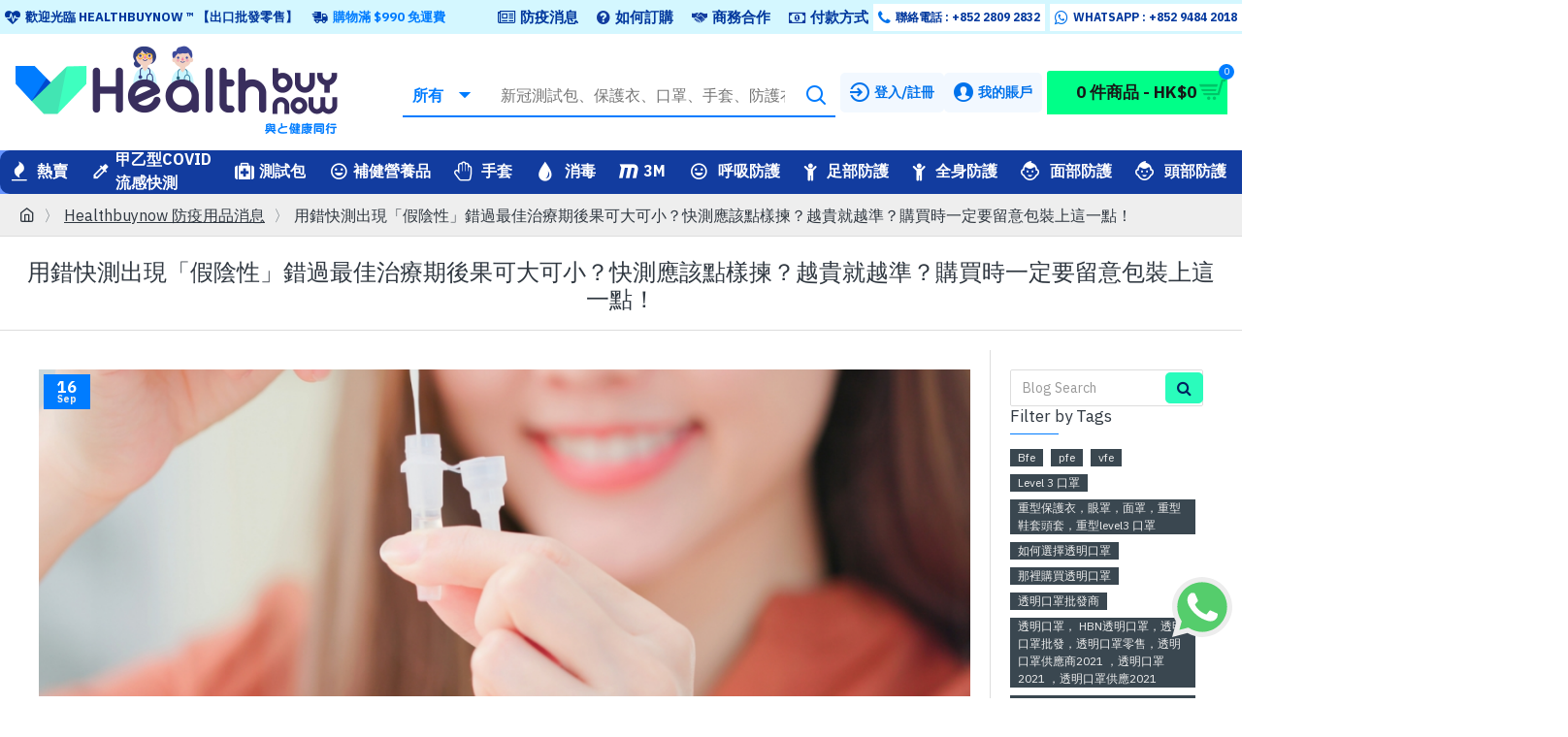

--- FILE ---
content_type: text/html; charset=utf-8
request_url: https://www.healthbuynow.com/news/%E5%BF%AB%E6%B8%AC,Omicron%20%E6%96%B0%E5%86%A0%E5%BF%AB%E9%80%9F%E6%B8%AC%E8%A9%A6,Delta%20%E5%BF%AB%E6%B8%AC%E6%AA%A2%E6%B8%AC%E5%8C%85%E5%BF%AB%E9%80%9F%E5%8C%85
body_size: 67209
content:
<!DOCTYPE html>
<html dir="ltr" lang="1" class="desktop mac chrome chrome131 webkit oc30 is-guest route-journal3-blog-post blog-post-537 store-0 skin-1 desktop-header-active mobile-sticky layout-15 one-column column-right" data-jb="24340784" data-jv="3.1.4" data-ov="3.0.3.6">
<head typeof="og:website">
<meta charset="UTF-8" />
<html lang="zh-hk">
<meta name="viewport" content="width=device-width, initial-scale=1.0">
<meta http-equiv="X-UA-Compatible" content="IE=edge">
<title>用錯快測出現「假陰性」錯過最佳治療期� ...</title>
<base href="https://www.healthbuynow.com/" />
 	
			

 
<meta name="robots" content="index"> 
			
<link rel="preconnect" href="https://fonts.googleapis.com/" crossorigin>
<link rel="preconnect" href="https://fonts.gstatic.com/" crossorigin>
<meta name="description" content="近日本港染疫人數已經飆升至接近200萬，由於公立醫院和隔離中心的床位有限，不少市民都只能夠於家中隔離，變相增加同住親人受到感染的風險，所以做足保護措施和每日自行做快測尤其重要！    現時快測需求甚大，市面上不少藥房或便利店不是缺貨就是趁機加價，小編近日就發現性價比超高的Boson ..." />
<meta name="keywords" content="快測,Omicron 新冠快速測試,Delta 快測檢測包快速包" />
<meta property="fb:app_id" content=""/>
<meta property="og:type" content="website"/>
<meta property="og:title" content="用錯快測出現「假陰性」錯過最佳治療期後果可大可小？快測應該點樣揀？越貴就越準？購買時一定要留意包裝上這一點！"/>
<meta property="og:url" content="https://www.healthbuynow.com/news/快測,Omicron 新冠快速測試,Delta 快測檢測包快速包"/>
<meta property="og:image" content="https://www.healthbuynow.com/image/cache/catalog/blog/09162-600x315w.png"/>
<meta property="og:image:width" content="600"/>
<meta property="og:image:height" content="315"/>
<meta property="og:description" content="近日本港染疫人數已經飆升至接近200萬，由於公立醫院和隔離中心的床位有限，不少市民都只能夠於家中隔離，變相增加同住親人受到感染的風險，所以做足保護措施和每日自行做快測尤其重要！現時快測需求甚大，市面上不少藥房或便利店不是缺貨就是趁機加價，小編近日就發現性價比超高的Boson Biotech 快速抗原測試劑現時網上下單20支家庭裝價錢低至$19一支，可以安排兩日送貨或者自取。就算急用，都唔需要擔心收貨時間會被延誤！相信大家都有不少朋友與「中招」的親人同住，當幾乎全屋家人都染疫後只有自己快測依然呈陰性，你認為這個快測結果可信嗎？到底快測的準確度有多高，又應該怎樣挑選呢？#甚麼是快速抗原測試？首先就"/>
<meta name="twitter:card" content="summary"/>
<meta name="twitter:title" content="用錯快測出現「假陰性」錯過最佳治療期後果可大可小？快測應該點樣揀？越貴就越準？購買時一定要留意包裝上這一點！"/>
<meta name="twitter:image" content="https://www.healthbuynow.com/image/cache/catalog/blog/09162-200x200h.png"/>
<meta name="twitter:image:width" content="200"/>
<meta name="twitter:image:height" content="200"/>
<meta name="twitter:description" content="近日本港染疫人數已經飆升至接近200萬，由於公立醫院和隔離中心的床位有限，不少市民都只能夠於家中隔離，變相增加同住親人受到感染的風險，所以做足保護措施和每日自行做快測尤其重要！現時快測需求甚大，市面上不少藥房或便利店不是缺貨就是趁機加價，小編近日就發現性價比超高的Boson Biotech 快速抗原測試劑現時網上下單20支家庭裝價錢低至$19一支，可以安排兩日送貨或者自取。就算急用，都唔需要擔心收貨時間會被延誤！相信大家都有不少朋友與「中招」的親人同住，當幾乎全屋家人都染疫後只有自己快測依然呈陰性，你認為這個快測結果可信嗎？到底快測的準確度有多高，又應該怎樣挑選呢？#甚麼是快速抗原測試？首先就"/>


<script>WebFontConfig = { google: { families: ["IBM+Plex+Sans:400,700:latin-ext","Oswald:400:latin-ext"] } };</script>
<link href="catalog/view/javascript/bootstrap/css/bootstrap.min.css?v=24340784" type="text/css" rel="stylesheet" media="all" />
<link href="catalog/view/javascript/font-awesome/css/font-awesome.min.css?v=24340784" type="text/css" rel="stylesheet" media="all" />
<link href="catalog/view/theme/journal3/icons/style.minimal.css?v=24340784" type="text/css" rel="stylesheet" media="all" />
<link href="catalog/view/theme/journal3/stylesheet/style.css?v=24340784" type="text/css" rel="stylesheet" media="all" />
<link href="https://www.healthbuynow.com/news/快測,Omicron 新冠快速測試,Delta 快測檢測包快速包" rel="canonical" />
<link href="https://www.healthbuynow.com/image/catalog/tbn-favicon.png" rel="icon" />
<link href="https://plus.google.com/" rel="publisher" />
<style>
.blog-post .post-details .post-stats{white-space:nowrap;overflow-x:auto;overflow-y:hidden;margin-top:20px;margin-bottom:20px;padding:8px;padding-right:0px;padding-left:0px;border-width:0;border-top-width:1px;border-bottom-width:1px;border-style:solid;border-color:rgba(221, 221, 221, 1)}.blog-post .post-details .post-stats .p-category{flex-wrap:nowrap;display:inline-flex}.mobile .blog-post .post-details .post-stats{overflow-x:scroll}.blog-post .post-details .post-stats::-webkit-scrollbar{-webkit-appearance:none;height:1px;height:2px;width:2px}.blog-post .post-details .post-stats::-webkit-scrollbar-track{background-color:white;background-color:rgba(238, 238, 238, 1)}.blog-post .post-details .post-stats::-webkit-scrollbar-thumb{background-color:#999;background-color:rgba(0, 124, 255, 1)}.blog-post .post-details .post-stats .p-posted{display:inline-flex}.blog-post .post-details .post-stats .p-author{display:inline-flex}.blog-post .post-details .post-stats .p-date{display:inline-flex}.p-date-image{color:rgba(255, 255, 255, 1);font-weight:700;background:rgba(0, 124, 255, 1);margin:5px}.p-date-image
i{color:rgba(238, 238, 238, 1)}.blog-post .post-details .post-stats .p-comment{display:inline-flex}.blog-post .post-details .post-stats .p-view{display:inline-flex}.post-content>p{margin-bottom:10px}.post-content{font-family:'IBM Plex Sans';font-weight:400;font-size:16px;line-height:1.5;-webkit-font-smoothing:antialiased;column-count:initial;column-gap:50px;column-rule-color:rgba(221, 221, 221, 1);column-rule-width:1px;column-rule-style:solid}.post-content
a{color:rgba(0, 205, 255, 1);display:inline-block}.post-content a:hover{color:rgba(0, 124, 255, 1)}.post-content
p{font-size:16px;margin-bottom:15px}.post-content
h1{margin-bottom:20px}.post-content
h2{font-size:32px;margin-bottom:15px}.post-content
h3{margin-bottom:15px}.post-content
h4{font-weight:700;text-transform:uppercase;margin-bottom:15px}.post-content
h5{font-size:20px;font-weight:400;margin-bottom:15px}.post-content
h6{color:rgba(255, 255, 255, 1);text-transform:uppercase;background:rgba(0, 124, 255, 1);padding:6px;padding-right:10px;padding-left:10px;margin-bottom:15px;display:inline-block}.post-content
blockquote{font-size:20px;color:rgba(109, 118, 125, 1);font-style:italic;padding:15px;padding-top:10px;padding-bottom:10px;margin-top:15px;margin-bottom:15px;border-radius:3px;float:none;display:block}.post-content blockquote::before{margin-left:auto;margin-right:auto;float:left;content:'\e98f' !important;font-family:icomoon !important;color:rgba(0, 124, 255, 1);margin-right:10px}.post-content
hr{margin-top:20px;margin-bottom:20px;overflow:visible}.post-content hr::before{content:'\e993' !important;font-family:icomoon !important;font-size:20px;width:40px;height:40px;border-radius:50%}.post-content .drop-cap{font-family:Georgia,serif !important;font-weight:400 !important;font-size:60px !important;font-family:Georgia,serif;font-weight:700;margin-right:5px}.post-content .amp::before{content:'\e901' !important;font-family:icomoon !important;font-size:25px;top:5px}.post-content .video-responsive{margin-bottom:15px}.post-image{display:block;text-align:left;float:none}.blog-post
.tags{justify-content:center}.post-comments{margin-top:20px}.post-comment{margin-bottom:30px;padding-bottom:15px;border-width:0;border-bottom-width:1px;border-style:solid;border-color:rgba(221,221,221,1)}.post-reply{margin-top:15px;margin-left:60px;padding-top:20px;border-width:0;border-top-width:1px;border-style:solid;border-color:rgba(221,221,221,1)}.user-avatar{display:block;margin-right:15px;border-radius:50%}.module-blog_comments .side-image{display:block}.post-comment .user-name{font-size:18px;font-weight:700}.post-comment .user-data
div{font-size:12px}.post-comment .user-site::before{left:-1px}.post-comment .user-data .user-date{display:inline-flex}.post-comment .user-data .user-time{display:inline-flex}.comment-form .form-group:not(.required){display:flex}.user-data .user-site{display:inline-flex}.main-posts.post-grid .post-layout.swiper-slide{margin-right:0px;width:calc((100% - 0 * 0px) / 1 - 0.01px)}.main-posts.post-grid .post-layout:not(.swiper-slide){padding:0px;width:calc(100% / 1 - 0.01px)}.one-column #content .main-posts.post-grid .post-layout.swiper-slide{margin-right:20px;width:calc((100% - 2 * 20px) / 3 - 0.01px)}.one-column #content .main-posts.post-grid .post-layout:not(.swiper-slide){padding:10px;width:calc(100% / 3 - 0.01px)}.two-column #content .main-posts.post-grid .post-layout.swiper-slide{margin-right:0px;width:calc((100% - 0 * 0px) / 1 - 0.01px)}.two-column #content .main-posts.post-grid .post-layout:not(.swiper-slide){padding:0px;width:calc(100% / 1 - 0.01px)}.side-column .main-posts.post-grid .post-layout.swiper-slide{margin-right:0px;width:calc((100% - 0 * 0px) / 1 - 0.01px)}.side-column .main-posts.post-grid .post-layout:not(.swiper-slide){padding:0px;width:calc(100% / 1 - 0.01px)}.main-posts.post-grid{margin:-10px}.post-grid .post-thumb:hover .image
img{transform:scale(1.15)}.post-grid .post-thumb
.caption{position:relative;bottom:auto;width:auto}.post-grid .post-thumb
.name{display:flex;width:auto;margin-left:auto;margin-right:auto;justify-content:center;margin-left:auto;margin-right:auto;margin-top:10px;margin-bottom:10px}.post-grid .post-thumb .name
a{white-space:nowrap;overflow:hidden;text-overflow:ellipsis;font-size:16px;color:rgba(48, 56, 65, 1);font-weight:700}.desktop .post-grid .post-thumb .name a:hover{color:rgba(0, 124, 255, 1)}.post-grid .post-thumb
.description{display:block;font-size:13px;color:rgba(35, 35, 35, 1);text-align:left;margin-bottom:10px}.post-grid .post-thumb .button-group{display:flex;justify-content:center;margin-bottom:10px}.post-grid .post-thumb .btn-read-more::before{display:none}.post-grid .post-thumb .btn-read-more::after{display:none;content:'\e5c8' !important;font-family:icomoon !important}.post-grid .post-thumb .btn-read-more .btn-text{display:inline-block;padding:0}.post-grid .post-thumb .post-stats{display:flex;color:rgba(58, 71, 80, 1);justify-content:center;position:absolute;transform:translateY(-100%);width:100%;background:rgba(0, 255, 136, 0.81);padding:7px}.post-grid .post-thumb .post-stats .p-author{display:flex}.post-grid .post-thumb
.image{display:block}.post-grid .post-thumb .p-date{display:flex}.post-grid .post-thumb .post-stats .p-comment{display:flex}.post-grid .post-thumb .post-stats .p-view{display:flex}.post-list .post-layout:not(.swiper-slide){margin-bottom:40px}.post-list .post-thumb
.caption{flex-basis:200px;padding:15px}.post-list .post-thumb:hover .image
img{transform:scale(1.15)}.post-list .post-thumb
.name{display:flex;width:auto;margin-left:auto;margin-right:auto;justify-content:flex-start;margin-left:0;margin-right:auto}.post-list .post-thumb .name
a{white-space:normal;overflow:visible;text-overflow:initial;font-size:16px;color:rgba(48, 56, 65, 1);font-weight:700}.desktop .post-list .post-thumb .name a:hover{color:rgba(0, 124, 255, 1)}.post-list .post-thumb
.description{display:block;color:rgba(109, 118, 125, 1);padding-top:5px;padding-bottom:5px}.post-list .post-thumb .button-group{display:flex;justify-content:flex-start}.post-list .post-thumb .btn-read-more::before{display:inline-block}.post-list .post-thumb .btn-read-more .btn-text{display:inline-block;padding:0
.4em}.post-list .post-thumb .btn-read-more::after{content:'\e5c8' !important;font-family:icomoon !important}.post-list .post-thumb .post-stats{display:flex;justify-content:flex-start;padding-bottom:5px;margin:-15px;margin-bottom:5px;margin-left:0px}.post-list .post-thumb .post-stats .p-author{display:block}.post-list .post-thumb .p-date{display:flex}.post-list .post-thumb .post-stats .p-comment{display:block}.post-list .post-thumb .post-stats .p-view{display:flex}.blog-feed
span{display:block;color:rgba(235, 102, 38, 1) !important}.blog-feed{display:inline-flex;margin-right:30px}.blog-feed::before{content:'\f143' !important;font-family:icomoon !important;font-size:14px;color:rgba(235, 102, 38, 1)}.desktop .blog-feed:hover
span{color:rgba(0, 205, 255, 1) !important}.countdown{color:rgba(48, 56, 65, 1);background:rgba(255, 255, 255, 1);border-radius:3px;width:90%}.countdown div
span{color:rgba(109,118,125,1)}.countdown>div{border-style:solid;border-color:rgba(255, 255, 255, 1)}.boxed-layout .site-wrapper{overflow:hidden;box-shadow:0 5px 30px -5px rgba(0, 0, 0, 0.15)}.boxed-layout
.header{padding:0
20px}.boxed-layout
.breadcrumb{padding-left:20px;padding-right:20px}.wrapper, .mega-menu-content, .site-wrapper > .container, .grid-cols,.desktop-header-active .is-sticky .header .desktop-main-menu-wrapper,.desktop-header-active .is-sticky .sticky-fullwidth-bg,.boxed-layout .site-wrapper, .breadcrumb, .title-wrapper, .page-title > span,.desktop-header-active .header .top-bar,.desktop-header-active .header .mid-bar,.desktop-main-menu-wrapper{max-width:1400px}.desktop-main-menu-wrapper .main-menu>.j-menu>.first-dropdown::before{transform:translateX(calc(0px - (100vw - 1400px) / 2))}html[dir='rtl'] .desktop-main-menu-wrapper .main-menu>.j-menu>.first-dropdown::before{transform:none;right:calc(0px - (100vw - 1400px) / 2)}.desktop-main-menu-wrapper .main-menu>.j-menu>.first-dropdown.mega-custom::before{transform:translateX(calc(0px - (200vw - 1400px) / 2))}html[dir='rtl'] .desktop-main-menu-wrapper .main-menu>.j-menu>.first-dropdown.mega-custom::before{transform:none;right:calc(0px - (200vw - 1400px) / 2)}body{background-blend-mode:normal;font-family:'IBM Plex Sans';font-weight:400;font-size:16px;line-height:1.5;-webkit-font-smoothing:antialiased}.site-wrapper > .container > .row, .footer-reveal .top-row, .footer-reveal .site-wrapper::before{background:rgba(255,255,255,1)}.site-wrapper>.container>.row{padding:20px}#content{padding-top:20px;padding-bottom:20px;background:rgba(255, 255, 255, 1)}.column-left
#content{padding-left:20px}.column-right
#content{padding-right:20px}.side-column{max-width:240px;padding:20px;padding-left:0px}.one-column
#content{max-width:calc(100% - 240px)}.two-column
#content{max-width:calc(100% - 240px * 2)}#column-left{border-width:0;border-right-width:1px;border-style:solid;border-color:rgba(221,221,221,1)}#column-right{border-width:0;border-left-width:1px;border-style:solid;border-color:rgba(221,221,221,1);padding:20px;padding-right:0px}.page-title{display:block}.dropdown.drop-menu>.j-dropdown{left:0;right:auto;transform:translate3d(0,-10px,0)}.dropdown.drop-menu.animating>.j-dropdown{left:0;right:auto;transform:none}.dropdown.drop-menu>.j-dropdown::before{left:10px;right:auto;transform:translateX(0)}.dropdown.dropdown .j-menu .dropdown>a>.count-badge{margin-right:0}.dropdown.dropdown .j-menu .dropdown>a>.count-badge+.open-menu+.menu-label{margin-left:7px}.dropdown.dropdown .j-menu .dropdown>a::after{display:block}.dropdown.dropdown .j-menu>li>a{font-size:16px;color:rgba(58, 71, 80, 1);background:rgba(255, 255, 255, 1);padding:5px}.desktop .dropdown.dropdown .j-menu > li:hover > a, .dropdown.dropdown .j-menu>li.active>a{font-weight:700;background:rgba(220, 237, 255, 1)}.dropdown.dropdown .j-menu .links-text{white-space:nowrap;overflow:hidden;text-overflow:ellipsis}.dropdown.dropdown .j-menu>li>a::before{margin-right:7px;min-width:20px;font-size:18px}.dropdown.dropdown .j-menu a .count-badge{display:inline-flex;position:relative}.dropdown.dropdown:not(.mega-menu) .j-dropdown{min-width:200px}.dropdown.dropdown:not(.mega-menu) .j-menu{box-shadow:0 0 85px -10px rgba(0, 0, 0, 0.2)}.dropdown.dropdown .j-dropdown::before{display:block;border-bottom-color:rgba(255,255,255,1);margin-top:-10px}legend{font-family:'IBM Plex Sans';font-weight:400;font-size:17px;color:rgba(48,56,65,1);border-width:0px;padding:0px;margin:0px;margin-bottom:10px;white-space:normal;overflow:visible;text-overflow:initial;text-align:left}legend::after{content:'';display:block;position:relative;margin-top:8px;left:initial;right:initial;margin-left:0;margin-right:auto;transform:none}legend.page-title>span::after{content:'';display:block;position:relative;margin-top:8px;left:initial;right:initial;margin-left:0;margin-right:auto;transform:none}legend::after,legend.page-title>span::after{width:50px;height:1px;background:rgba(0,124,255,1)}.title{font-family:'IBM Plex Sans';font-weight:400;font-size:17px;color:rgba(48,56,65,1);border-width:0px;padding:0px;margin:0px;margin-bottom:10px;white-space:normal;overflow:visible;text-overflow:initial;text-align:left}.title::after{content:'';display:block;position:relative;margin-top:8px;left:initial;right:initial;margin-left:0;margin-right:auto;transform:none}.title.page-title>span::after{content:'';display:block;position:relative;margin-top:8px;left:initial;right:initial;margin-left:0;margin-right:auto;transform:none}.title::after,.title.page-title>span::after{width:50px;height:1px;background:rgba(0, 124, 255, 1)}html:not(.popup) .page-title{font-family:'Oswald';font-weight:400;font-size:24px;color:rgba(48, 56, 65, 1);text-align:left;text-transform:uppercase;border-width:0;border-bottom-width:1px;border-style:solid;border-color:rgba(221, 221, 221, 1);border-radius:0px;padding:20px;margin:0px;white-space:normal;overflow:visible;text-overflow:initial;text-align:center}html:not(.popup) .page-title::after{display:none;margin-top:8px;left:50%;right:initial;transform:translate3d(-50%,0,0)}html:not(.popup) .page-title.page-title>span::after{display:none;margin-top:8px;left:50%;right:initial;transform:translate3d(-50%,0,0)}html:not(.popup) .page-title::after, html:not(.popup) .page-title.page-title>span::after{width:50px;height:2px;background:rgba(0,124,255,1)}.title.module-title{font-family:'IBM Plex Sans';font-weight:400;font-size:17px;color:rgba(48,56,65,1);border-width:0px;padding:0px;margin:0px;margin-bottom:10px;white-space:normal;overflow:visible;text-overflow:initial;text-align:left}.title.module-title::after{content:'';display:block;position:relative;margin-top:8px;left:initial;right:initial;margin-left:0;margin-right:auto;transform:none}.title.module-title.page-title>span::after{content:'';display:block;position:relative;margin-top:8px;left:initial;right:initial;margin-left:0;margin-right:auto;transform:none}.title.module-title::after,.title.module-title.page-title>span::after{width:50px;height:1px;background:rgba(0,124,255,1)}.btn,.btn:visited{font-size:16px;color:rgba(0,34,95,1);font-weight:700;text-transform:uppercase}.btn:hover{color:rgba(0, 114, 235, 1) !important;background:rgba(1, 220, 153, 1) !important}.btn:active,.btn:hover:active,.btn:focus:active{color:rgba(255, 255, 255, 1) !important;background:rgba(34, 184, 155, 1) !important}.btn:focus{color:rgba(255, 255, 255, 1) !important;box-shadow:inset 0 0 20px rgba(0,0,0,0.25)}.btn{background:rgba(42, 252, 188, 1);padding:12px;border-radius:5px !important}.btn.btn.disabled::after{font-size:20px}.btn-secondary.btn{background:rgba(254,225,91,1)}.btn-secondary.btn:hover{background:rgba(0, 114, 235, 1) !important}.btn-secondary.btn.btn.disabled::after{font-size:20px}.btn-success.btn,.btn-success.btn:visited{font-size:22px;font-weight:700}.btn-success.btn{background:rgba(42,252,188,1);padding-top:30px;padding-right:20px;padding-bottom:30px;padding-left:20px}.btn-success.btn:hover{background:rgba(0, 200, 107, 1) !important}.btn-success.btn.btn.disabled::after{font-size:20px}.btn-danger.btn{background:rgba(0,124,255,1)}.btn-danger.btn:hover{background:rgba(0, 55, 157, 1) !important}.btn-danger.btn.btn.disabled::after{font-size:20px}.btn-warning.btn{background:rgba(254,225,91,1)}.btn-warning.btn:hover{background:rgba(0, 114, 235, 1) !important}.btn-warning.btn.btn.disabled::after{font-size:20px}.btn-info.btn{background:rgba(109,118,125,1);border-width:0px}.btn-info.btn:hover{background:rgba(48, 56, 65, 1) !important}.btn-info.btn.btn.disabled::after{font-size:20px}.btn-light.btn,.btn-light.btn:visited{color:rgba(109,118,125,1)}.btn-light.btn:hover{color:rgba(48, 56, 65, 1) !important;background:rgba(0, 114, 235, 1) !important}.btn-light.btn{background:rgba(238,238,238,1)}.btn-light.btn.btn.disabled::after{font-size:20px}.btn-dark.btn{background:rgba(48,56,65,1)}.btn-dark.btn:hover{background:rgba(0, 55, 157, 1) !important}.btn-dark.btn.btn.disabled::after{font-size:20px}.buttons{margin-top:20px;padding-top:15px;border-width:0;border-top-width:1px;border-style:solid;border-color:rgba(221, 221, 221, 1);font-size:12px}.buttons .pull-left .btn, .buttons .pull-left .btn:visited{font-size:16px;color:rgba(0, 34, 95, 1);font-weight:700;text-transform:uppercase}.buttons .pull-left .btn:hover{color:rgba(0, 114, 235, 1) !important;background:rgba(1, 220, 153, 1) !important}.buttons .pull-left .btn:active, .buttons .pull-left .btn:hover:active, .buttons .pull-left .btn:focus:active{color:rgba(255, 255, 255, 1) !important;background:rgba(34, 184, 155, 1) !important}.buttons .pull-left .btn:focus{color:rgba(255, 255, 255, 1) !important;box-shadow:inset 0 0 20px rgba(0, 0, 0, 0.25)}.buttons .pull-left
.btn{background:rgba(42, 252, 188, 1);padding:12px;border-radius:5px !important}.buttons .pull-left .btn.btn.disabled::after{font-size:20px}.buttons .pull-right .btn::after{content:'\e5c8' !important;font-family:icomoon !important;margin-left:5px}.buttons .pull-left .btn::before{content:'\e5c4' !important;font-family:icomoon !important;margin-right:5px}.buttons>div{flex:0 0 auto;width:auto;flex-basis:0}.buttons > div
.btn{width:auto}.buttons .pull-left{margin-right:auto}.buttons .pull-right:only-child{flex:0 0 auto;width:auto;margin:0
0 0 auto}.buttons .pull-right:only-child
.btn{width:auto}.buttons input+.btn{margin-top:5px}.tags{margin-top:15px;justify-content:flex-start;font-size:13px;font-weight:700;text-transform:uppercase}.tags a,.tags-title{margin-right:8px;margin-bottom:8px}.tags
b{display:none}.tags
a{padding-right:8px;padding-left:8px;font-size:12px;color:rgba(238,238,238,1);font-weight:400;text-transform:none;background:rgba(58,71,80,1)}.alert.alert-success{color:rgba(255,255,255,1);background:rgba(66,229,179,1)}.alert.alert-info{color:rgba(48, 56, 65, 1)}.alert-info.alert-dismissible
.close{color:rgba(0,114,235,1)}.alert.alert-warning{color:rgba(48,56,65,1);background:rgba(254,225,91,1)}.alert.alert-danger{color:rgba(255,255,255,1);background:rgba(0,124,255,1)}.breadcrumb{display:block !important;text-align:left;padding:10px;padding-left:0px;white-space:normal;-webkit-overflow-scrolling:touch}.breadcrumb::before{background:rgba(238, 238, 238, 1);border-width:0;border-bottom-width:1px;border-style:solid;border-color:rgba(221, 221, 221, 1)}.breadcrumb li:first-of-type a i::before{content:'\eb69' !important;font-family:icomoon !important}.breadcrumb
a{color:rgba(48,56,65,1);text-decoration:underline}.breadcrumb>li+li:before{content:'〉';color:rgba(109, 118, 125, 1)}.mobile
.breadcrumb{overflow-x:visible}.breadcrumb::-webkit-scrollbar{-webkit-appearance:initial;height:1px;height:1px;width:1px}.breadcrumb::-webkit-scrollbar-track{background-color:white}.breadcrumb::-webkit-scrollbar-thumb{background-color:#999}.panel-group .panel-heading a::before{content:'\e5c8' !important;font-family:icomoon !important;order:10}.desktop .panel-group .panel-heading:hover a::before{color:rgba(0, 124, 255, 1)}.panel-group .panel-active .panel-heading a::before{content:'\e5db' !important;font-family:icomoon !important;color:rgba(0, 124, 255, 1);top:-1px}.panel-group .panel-heading
a{justify-content:space-between;font-size:13px;font-weight:700;text-transform:uppercase;padding:0px;padding-top:15px;padding-bottom:15px}.panel-group .panel-heading{border-width:0;border-top-width:1px;border-style:solid;border-color:rgba(221, 221, 221, 1)}.panel-group .panel-body{padding-bottom:10px}body
a{color:rgba(0, 205, 255, 1);display:inline-block}body a:hover{color:rgba(0, 124, 255, 1)}body
p{font-size:16px;margin-bottom:15px}body
h1{margin-bottom:20px}body
h2{font-size:32px;margin-bottom:15px}body
h3{margin-bottom:15px}body
h4{font-weight:700;text-transform:uppercase;margin-bottom:15px}body
h5{font-size:20px;font-weight:400;margin-bottom:15px}body
h6{color:rgba(255, 255, 255, 1);text-transform:uppercase;background:rgba(0, 124, 255, 1);padding:6px;padding-right:10px;padding-left:10px;margin-bottom:15px;display:inline-block}body
blockquote{font-size:20px;color:rgba(109, 118, 125, 1);font-style:italic;padding:15px;padding-top:10px;padding-bottom:10px;margin-top:15px;margin-bottom:15px;border-radius:3px;float:none;display:block}body blockquote::before{margin-left:auto;margin-right:auto;float:left;content:'\e98f' !important;font-family:icomoon !important;color:rgba(0, 124, 255, 1);margin-right:10px}body
hr{margin-top:20px;margin-bottom:20px;overflow:visible}body hr::before{content:'\e993' !important;font-family:icomoon !important;font-size:20px;width:40px;height:40px;border-radius:50%}body .drop-cap{font-family:Georgia,serif !important;font-weight:400 !important;font-size:60px !important;font-family:Georgia,serif;font-weight:700;margin-right:5px}body .amp::before{content:'\e901' !important;font-family:icomoon !important;font-size:25px;top:5px}body .video-responsive{margin-bottom:15px}.count-badge{color:rgba(255, 255, 255, 1);background:rgba(0, 124, 255, 1);border-radius:10px}.product-label
b{font-size:14px;color:rgba(255, 255, 255, 1);font-weight:700;text-transform:uppercase;background:rgba(0, 124, 255, 1);padding:5px}.product-label.product-label-default
b{min-width:60px}.tooltip-inner{font-size:12px;color:rgba(238, 238, 238, 1);background:rgba(48, 56, 65, 1);border-radius:2px;box-shadow:0 -15px 100px -10px rgba(0, 0, 0, 0.1)}.tooltip.top .tooltip-arrow{border-top-color:rgba(48, 56, 65, 1)}.tooltip.right .tooltip-arrow{border-right-color:rgba(48, 56, 65, 1)}.tooltip.bottom .tooltip-arrow{border-bottom-color:rgba(48, 56, 65, 1)}.tooltip.left .tooltip-arrow{border-left-color:rgba(48, 56, 65, 1)}table tbody tr:hover
td{background:rgba(255, 255, 255, 1)}table td, table
th{border-style:solid !important;border-color:rgba(221, 221, 221, 1) !important}table tbody
td{border-width:0 !important;border-top-width:1px !important;border-style:solid !important;border-color:rgba(221, 221, 221, 1) !important}table{border-width:1px !important;border-style:solid !important;border-color:rgba(221, 221, 221, 1) !important}table thead
td{font-size:12px;font-weight:700;text-transform:uppercase;background:rgba(238, 238, 238, 1)}table tfoot
td{background:rgba(238, 238, 238, 1)}table tfoot td, table tfoot
th{border-style:solid !important;border-color:rgba(221, 221, 221, 1) !important}.table-responsive{border-width:1px;border-style:solid;border-color:rgba(221,221,221,1);-webkit-overflow-scrolling:touch}.table-responsive::-webkit-scrollbar{height:5px;width:5px}.form-group .control-label{max-width:150px;padding-top:7px;padding-bottom:5px;justify-content:flex-start}.required .control-label::after, .required .control-label+div::before,.text-danger{font-size:20px}.form-group{margin-bottom:8px}.required .control-label::after, .required .control-label+div::before{margin-top:3px}input.form-control{background:rgba(255, 255, 255, 1) !important;border-width:1px !important;border-style:solid !important;border-color:rgba(221, 221, 221, 1) !important;border-radius:2px !important;max-width:500px;height:38px}input.form-control:hover{border-color:rgba(0, 114, 235, 1) !important}input.form-control:focus,input.form-control:active{border-color:rgba(0, 114, 235, 1) !important}input.form-control:focus{box-shadow:inset 0 0 5px rgba(0,0,0,0.1)}textarea.form-control{background:rgba(255, 255, 255, 1) !important;border-width:1px !important;border-style:solid !important;border-color:rgba(221, 221, 221, 1) !important;border-radius:2px !important}textarea.form-control:hover{border-color:rgba(0, 114, 235, 1) !important}textarea.form-control:focus,textarea.form-control:active{border-color:rgba(0, 114, 235, 1) !important}textarea.form-control:focus{box-shadow:inset 0 0 5px rgba(0,0,0,0.1)}select.form-control{background:rgba(255, 255, 255, 1) !important;border-width:1px !important;border-style:solid !important;border-color:rgba(221, 221, 221, 1) !important;border-radius:2px !important;max-width:500px}select.form-control:hover{border-color:rgba(0, 114, 235, 1) !important}select.form-control:focus,select.form-control:active{border-color:rgba(0, 114, 235, 1) !important}select.form-control:focus{box-shadow:inset 0 0 5px rgba(0,0,0,0.1)}.radio{width:100%}.checkbox{width:100%}.input-group .input-group-btn
.btn{min-width:35px;min-height:35px}.product-option-file .btn i::before{content:'\ebd8' !important;font-family:icomoon !important}.stepper input.form-control{font-size:22px !important;color:rgba(54, 54, 54, 1) !important;font-weight:700 !important;border-width:0px !important}.stepper{width:70px;height:35px;border-style:solid;border-color:rgba(48, 56, 65, 1)}.stepper span
i{color:rgba(255, 255, 255, 1);background-color:rgba(109, 118, 125, 1)}.stepper span i:hover{background-color:rgba(16,16,16,1)}.pagination-results{font-size:13px;color:rgba(48, 56, 65, 1);letter-spacing:1px;margin-top:20px;justify-content:flex-start}.pagination-results .text-right{display:block}.pagination>li>a{color:rgba(48,56,65,1)}.pagination>li>a:hover{color:rgba(0,124,255,1)}.pagination>li.active>span,.pagination>li.active>span:hover,.pagination>li>a:focus{color:rgba(0,124,255,1)}.pagination>li>a,.pagination>li>span{padding:5px;padding-right:6px;padding-left:6px}.pagination>li{border-radius:2px}.pagination > li:first-child a::before, .pagination > li:last-child a::before{content:'\e5c4' !important;font-family:icomoon !important}.pagination > li .prev::before, .pagination > li .next::before{content:'\e5c4' !important;font-family:icomoon !important}.pagination>li:not(:first-of-type){margin-left:5px}.rating .fa-stack{font-size:13px;width:1.2em}.rating .fa-star, .rating .fa-star+.fa-star-o{color:rgba(254, 225, 91, 1)}.rating .fa-star-o:only-child{color:rgba(109,118,125,1)}.rating-stars{border-top-left-radius:3px;border-top-right-radius:3px}.popup-inner-body{max-height:calc(100vh - 50px * 2)}.popup-container{max-width:calc(100% - 20px * 2)}.popup-bg{background:rgba(0,0,0,0.75)}.popup-body,.popup{background:rgba(255, 255, 255, 1)}.popup-content, .popup .site-wrapper{padding:20px}.popup-body{border-radius:3px;box-shadow:0 5px 60px -10px rgba(0, 0, 0, 0.3)}.popup-container .popup-close::before{content:'\e5cd' !important;font-family:icomoon !important}.popup-close{width:30px;height:30px;margin-right:8px;margin-top:40px}.popup-container .btn.popup-close{border-radius:50% !important}.popup-container>.btn{background:rgba(0,205,255,1)}.popup-container>.btn:hover{background:rgba(0, 55, 157, 1) !important}.popup-container>.btn.btn.disabled::after{font-size:20px}.scroll-top i::before{content:'\e5d8' !important;font-family:icomoon !important;font-size:20px;color:rgba(255, 255, 255, 1);background:rgba(0, 124, 255, 1);padding:10px}.scroll-top:hover i::before{background:rgba(66,229,179,1)}.scroll-top{left:auto;right:10px;transform:translateX(0);;margin-left:10px;margin-right:10px;margin-bottom:10px}.journal-loading > i::before, .ias-spinner > i::before, .lg-outer .lg-item::after,.btn.disabled::after{content:'\e92f' !important;font-family:icomoon !important;font-size:60px;color:rgba(0, 124, 255, 1)}.journal-loading > .fa-spin, .lg-outer .lg-item::after,.btn.disabled::after{animation:fa-spin infinite linear;;animation-duration:2000ms}.btn-cart::before,.fa-shopping-cart::before{content:'\ea9b' !important;font-family:icomoon !important;left:-1px}.btn-wishlist::before{content:'\f08a' !important;font-family:icomoon !important}.btn-compare::before,.compare-btn::before{content:'\eab6' !important;font-family:icomoon !important}.fa-refresh::before{content:'\eacd' !important;font-family:icomoon !important}.fa-times-circle::before,.fa-times::before,.reset-filter::before,.notification-close::before,.popup-close::before,.hn-close::before{content:'\e981' !important;font-family:icomoon !important}.p-author::before{content:'\e7fd' !important;font-family:icomoon !important;margin-right:5px}.p-date::before{content:'\f133' !important;font-family:icomoon !important;margin-right:5px}.p-time::before{content:'\eb29' !important;font-family:icomoon !important;margin-right:5px}.p-comment::before{content:'\f27a' !important;font-family:icomoon !important;margin-right:5px}.p-view::before{content:'\f06e' !important;font-family:icomoon !important;margin-right:5px}.p-category::before{content:'\f022' !important;font-family:icomoon !important;margin-right:5px}.user-site::before{content:'\e321' !important;font-family:icomoon !important;left:-1px;margin-right:5px}.desktop ::-webkit-scrollbar{width:12px}.desktop ::-webkit-scrollbar-track{background:rgba(238, 238, 238, 1)}.desktop ::-webkit-scrollbar-thumb{background:rgba(109,118,125,1);border-width:4px;border-style:solid;border-color:rgba(238,238,238,1);border-radius:10px}.expand-content{max-height:70px}.block-expand.btn,.block-expand.btn:visited{text-transform:none}.block-expand.btn{padding:2px;padding-right:7px;padding-left:7px;min-width:20px;min-height:20px}.desktop .block-expand.btn:hover{box-shadow:0 5px 30px -5px rgba(0,0,0,0.25)}.block-expand.btn:active,.block-expand.btn:hover:active,.block-expand.btn:focus:active{box-shadow:inset 0 0 20px rgba(0,0,0,0.25)}.block-expand.btn:focus{box-shadow:inset 0 0 20px rgba(0,0,0,0.25)}.block-expand.btn.btn.disabled::after{font-size:20px}.block-expand::after{content:'Show More'}.block-expanded .block-expand::after{content:'Show Less'}.block-expand::before{content:'\e5db' !important;font-family:icomoon !important;margin-right:5px}.block-expanded .block-expand::before{content:'\e5d8' !important;font-family:icomoon !important;margin-right:5px}.block-expand-overlay{background:linear-gradient(to bottom, transparent, rgba(255, 255, 255, 1))}.safari .block-expand-overlay{background:linear-gradient(to bottom, rgba(255,255,255,0), rgba(255, 255, 255, 1))}.iphone .block-expand-overlay{background:linear-gradient(to bottom, rgba(255,255,255,0), rgba(255, 255, 255, 1))}.ipad .block-expand-overlay{background:linear-gradient(to bottom,rgba(255,255,255,0),rgba(255,255,255,1))}.old-browser{color:rgba(42,42,42,1);background:rgba(255,255,255,1)}.notification-cart.notification{max-width:400px;margin:20px;margin-bottom:0px;padding:10px;background:rgba(255, 255, 255, 1);border-radius:5px;box-shadow:0 5px 60px -10px rgba(0, 0, 0, 0.3)}.notification-cart .notification-close{display:block;width:25px;height:25px;margin-right:-12px;margin-top:-12px}.notification-cart .notification-close::before{content:'\e5cd' !important;font-family:icomoon !important}.notification-cart .btn.notification-close{border-radius:50% !important}.notification-cart .notification-close.btn{background:rgba(0, 205, 255, 1)}.notification-cart .notification-close.btn:hover{background:rgba(0, 55, 157, 1) !important}.notification-cart .notification-close.btn.btn.disabled::after{font-size:20px}.notification-cart
img{display:block;margin-right:10px;margin-bottom:10px}.notification-cart .notification-buttons{display:flex;padding:10px;margin:-10px;margin-top:5px}.notification-cart .notification-view-cart.btn, .notification-cart .notification-view-cart.btn:visited{font-size:22px;font-weight:700}.notification-cart .notification-view-cart.btn{background:rgba(66, 229, 179, 1)}.notification-cart .notification-view-cart.btn:hover{background:rgba(0, 203, 108, 1) !important}.notification-cart .notification-view-cart.btn.btn.disabled::after{font-size:30px}.notification-cart .notification-view-cart .btn.btn.disabled::after{animation:fa-spin infinite linear}.notification-cart .notification-view-cart{display:inline-flex;flex-grow:1}.notification-cart .notification-checkout.btn, .notification-cart .notification-checkout.btn:visited{font-size:22px;color:rgba(255, 255, 255, 1)}.notification-cart .notification-checkout.btn{padding:12px}.notification-cart .notification-checkout.btn.btn.disabled::after{font-size:20px}.notification-cart .notification-checkout{display:inline-flex;flex-grow:1;margin-left:10px}.notification-cart .notification-checkout::after{content:'\e5c8' !important;font-family:icomoon !important;margin-left:5px}.notification-wishlist.notification{max-width:400px;margin:20px;margin-bottom:0px;padding:10px;background:rgba(255, 255, 255, 1);border-radius:5px;box-shadow:0 5px 60px -10px rgba(0, 0, 0, 0.3)}.notification-wishlist .notification-close{display:block;width:25px;height:25px;margin-right:-12px;margin-top:-12px}.notification-wishlist .notification-close::before{content:'\e5cd' !important;font-family:icomoon !important}.notification-wishlist .btn.notification-close{border-radius:50% !important}.notification-wishlist .notification-close.btn{background:rgba(0, 205, 255, 1)}.notification-wishlist .notification-close.btn:hover{background:rgba(0, 55, 157, 1) !important}.notification-wishlist .notification-close.btn.btn.disabled::after{font-size:20px}.notification-wishlist
img{display:block;margin-right:10px;margin-bottom:10px}.notification-wishlist .notification-buttons{display:flex;padding:10px;margin:-10px;margin-top:5px}.notification-wishlist .notification-view-cart.btn, .notification-wishlist .notification-view-cart.btn:visited{font-size:22px;font-weight:700}.notification-wishlist .notification-view-cart.btn{background:rgba(66, 229, 179, 1)}.notification-wishlist .notification-view-cart.btn:hover{background:rgba(0, 203, 108, 1) !important}.notification-wishlist .notification-view-cart.btn.btn.disabled::after{font-size:30px}.notification-wishlist .notification-view-cart .btn.btn.disabled::after{animation:fa-spin infinite linear}.notification-wishlist .notification-view-cart{display:inline-flex;flex-grow:1}.notification-wishlist .notification-checkout.btn, .notification-wishlist .notification-checkout.btn:visited{font-size:22px;color:rgba(255, 255, 255, 1)}.notification-wishlist .notification-checkout.btn{padding:12px}.notification-wishlist .notification-checkout.btn.btn.disabled::after{font-size:20px}.notification-wishlist .notification-checkout{display:inline-flex;flex-grow:1;margin-left:10px}.notification-wishlist .notification-checkout::after{content:'\e5c8' !important;font-family:icomoon !important;margin-left:5px}.notification-compare.notification{max-width:400px;margin:20px;margin-bottom:0px;padding:10px;background:rgba(255, 255, 255, 1);border-radius:5px;box-shadow:0 5px 60px -10px rgba(0, 0, 0, 0.3)}.notification-compare .notification-close{display:block;width:25px;height:25px;margin-right:-12px;margin-top:-12px}.notification-compare .notification-close::before{content:'\e5cd' !important;font-family:icomoon !important}.notification-compare .btn.notification-close{border-radius:50% !important}.notification-compare .notification-close.btn{background:rgba(0, 205, 255, 1)}.notification-compare .notification-close.btn:hover{background:rgba(0, 55, 157, 1) !important}.notification-compare .notification-close.btn.btn.disabled::after{font-size:20px}.notification-compare
img{display:block;margin-right:10px;margin-bottom:10px}.notification-compare .notification-buttons{display:flex;padding:10px;margin:-10px;margin-top:5px}.notification-compare .notification-view-cart.btn, .notification-compare .notification-view-cart.btn:visited{font-size:22px;font-weight:700}.notification-compare .notification-view-cart.btn{background:rgba(66, 229, 179, 1)}.notification-compare .notification-view-cart.btn:hover{background:rgba(0, 203, 108, 1) !important}.notification-compare .notification-view-cart.btn.btn.disabled::after{font-size:30px}.notification-compare .notification-view-cart .btn.btn.disabled::after{animation:fa-spin infinite linear}.notification-compare .notification-view-cart{display:inline-flex;flex-grow:1}.notification-compare .notification-checkout.btn, .notification-compare .notification-checkout.btn:visited{font-size:22px;color:rgba(255, 255, 255, 1)}.notification-compare .notification-checkout.btn{padding:12px}.notification-compare .notification-checkout.btn.btn.disabled::after{font-size:20px}.notification-compare .notification-checkout{display:inline-flex;flex-grow:1;margin-left:10px}.notification-compare .notification-checkout::after{content:'\e5c8' !important;font-family:icomoon !important;margin-left:5px}.popup-quickview .popup-container{width:760px}.popup-quickview .popup-inner-body{height:600px}.route-product-product.popup-quickview .product-info .product-left{width:50%}.route-product-product.popup-quickview .product-info .product-right{width:calc(100% - 50%);padding-left:20px}.route-product-product.popup-quickview h1.page-title{display:none}.route-product-product.popup-quickview div.page-title{display:block}.route-product-product.popup-quickview .page-title{font-size:22px;font-weight:700;text-align:center;text-transform:uppercase;border-width:0px;padding:0px;margin-bottom:15px;white-space:normal;overflow:visible;text-overflow:initial;text-align:left}.route-product-product.popup-quickview .page-title::after{content:'';display:block;position:relative;margin-top:7px;left:initial;right:initial;margin-left:0;margin-right:auto;transform:none}.route-product-product.popup-quickview .page-title.page-title>span::after{content:'';display:block;position:relative;margin-top:7px;left:initial;right:initial;margin-left:0;margin-right:auto;transform:none}.route-product-product.popup-quickview .page-title::after, .route-product-product.popup-quickview .page-title.page-title>span::after{width:50px;height:1px;background:rgba(0, 124, 255, 1)}.route-product-product.popup-quickview .direction-horizontal .additional-image{width:calc(100% / 4)}.route-product-product.popup-quickview .additional-images .swiper-container{overflow:hidden}.route-product-product.popup-quickview .additional-images .swiper-buttons{display:none;top:50%;width:calc(100% - (5px * 2));margin-top:-10px}.route-product-product.popup-quickview .additional-images:hover .swiper-buttons{display:block}.route-product-product.popup-quickview .additional-images .swiper-button-prev{left:0;right:auto;transform:translate(0, -50%)}.route-product-product.popup-quickview .additional-images .swiper-button-next{left:auto;right:0;transform:translate(0, -50%)}.route-product-product.popup-quickview .additional-images .swiper-buttons
div{width:20px;height:20px;background:rgba(87, 48, 255, 0.72);box-shadow:0 5px 30px -5px rgba(0, 0, 0, 0.15)}.route-product-product.popup-quickview .additional-images .swiper-button-disabled{opacity:0}.route-product-product.popup-quickview .additional-images .swiper-buttons div::before{content:'\e5c4' !important;font-family:icomoon !important;font-size:17px;color:rgba(255, 255, 255, 1)}.route-product-product.popup-quickview .additional-images .swiper-buttons .swiper-button-next::before{content:'\e5c8' !important;font-family:icomoon !important;font-size:17px;color:rgba(255, 255, 255, 1)}.route-product-product.popup-quickview .additional-images .swiper-buttons div:not(.swiper-button-disabled):hover{background:rgba(0, 55, 157, 1)}.route-product-product.popup-quickview .additional-images .swiper-pagination{display:block;margin-bottom:-10px;left:50%;right:auto;transform:translateX(-50%)}.route-product-product.popup-quickview .additional-images
.swiper{padding-bottom:10px}.route-product-product.popup-quickview .additional-images .swiper-pagination-bullet{width:7px;height:7px;background-color:rgba(48, 56, 65, 1)}.route-product-product.popup-quickview .additional-images .swiper-pagination>span+span{margin-left:8px}.desktop .route-product-product.popup-quickview .additional-images .swiper-pagination-bullet:hover{background-color:rgba(0, 124, 255, 1)}.route-product-product.popup-quickview .additional-images .swiper-pagination-bullet.swiper-pagination-bullet-active{background-color:rgba(0, 124, 255, 1)}.route-product-product.popup-quickview .additional-images .swiper-pagination>span{border-radius:20px}.route-product-product.popup-quickview .additional-image{padding:calc(10px / 2)}.route-product-product.popup-quickview .additional-images{margin-top:10px;margin-right:-5px;margin-left:-5px}.route-product-product.popup-quickview .additional-images
img{border-width:1px;border-style:solid;border-color:rgba(255, 255, 255, 1)}.route-product-product.popup-quickview .additional-images img:hover{border-color:rgba(238, 238, 238, 1)}.route-product-product.popup-quickview .product-info .product-stats li::before{content:'\f111' !important;font-family:icomoon !important}.route-product-product.popup-quickview .product-info .product-stats
ul{width:100%}.route-product-product.popup-quickview .product-stats .product-views::before{content:'\f06e' !important;font-family:icomoon !important}.route-product-product.popup-quickview .product-stats .product-sold::before{content:'\e263' !important;font-family:icomoon !important}.route-product-product.popup-quickview .product-info .custom-stats{justify-content:space-between}.route-product-product.popup-quickview .product-info .product-details
.rating{justify-content:flex-start}.route-product-product.popup-quickview .product-info .product-details .countdown-wrapper{display:block}.route-product-product.popup-quickview .product-info .product-details .product-price-group{text-align:left}.route-product-product.popup-quickview .product-info .product-details .price-group{justify-content:flex-start;flex-direction:row;align-items:center}.route-product-product.popup-quickview .product-info .product-details .product-price-new{order:-1}.route-product-product.popup-quickview .product-info .product-details .product-points{display:block}.route-product-product.popup-quickview .product-info .product-details .product-tax{display:block}.route-product-product.popup-quickview .product-info .product-details
.discounts{display:block}.route-product-product.popup-quickview .product-info .product-details .product-options>.options-title{display:none}.route-product-product.popup-quickview .product-info .product-details .product-options>h3{display:block}.route-product-product.popup-quickview .product-info .product-options .push-option > div input:checked+img{box-shadow:inset 0 0 8px rgba(0, 0, 0, 0.7)}.route-product-product.popup-quickview .product-info .product-details .button-group-page{position:fixed;width:100%;z-index:1000;;background:rgba(255, 255, 255, 1);padding:10px;margin:0px;border-width:0;border-top-width:1px;border-style:solid;border-color:rgba(221, 221, 221, 1);box-shadow:0 -15px 100px -10px rgba(0,0,0,0.1)}.route-product-product.popup-quickview{padding-bottom:60px !important}.route-product-product.popup-quickview .site-wrapper{padding-bottom:0 !important}.route-product-product.popup-quickview.mobile .product-info .product-right{padding-bottom:60px !important}.route-product-product.popup-quickview .product-info .button-group-page
.stepper{display:flex;height:41px}.route-product-product.popup-quickview .product-info .button-group-page .btn-cart{display:inline-flex;margin-right:7px}.route-product-product.popup-quickview .product-info .button-group-page .btn-cart::before, .route-product-product.popup-quickview .product-info .button-group-page .btn-cart .btn-text{display:inline-block}.route-product-product.popup-quickview .product-info .product-details .stepper-group{flex-grow:1}.route-product-product.popup-quickview .product-info .product-details .stepper-group .btn-cart{flex-grow:1}.route-product-product.popup-quickview .product-info .button-group-page .btn-cart::before{font-size:17px}.route-product-product.popup-quickview .product-info .button-group-page .btn-cart.btn, .route-product-product.popup-quickview .product-info .button-group-page .btn-cart.btn:visited{font-size:16px;color:rgba(0, 34, 95, 1);font-weight:700;text-transform:uppercase}.route-product-product.popup-quickview .product-info .button-group-page .btn-cart.btn:hover{color:rgba(0, 114, 235, 1) !important;background:rgba(1, 220, 153, 1) !important}.route-product-product.popup-quickview .product-info .button-group-page .btn-cart.btn:active, .route-product-product.popup-quickview .product-info .button-group-page .btn-cart.btn:hover:active, .route-product-product.popup-quickview .product-info .button-group-page .btn-cart.btn:focus:active{color:rgba(255, 255, 255, 1) !important;background:rgba(34, 184, 155, 1) !important}.route-product-product.popup-quickview .product-info .button-group-page .btn-cart.btn:focus{color:rgba(255, 255, 255, 1) !important;box-shadow:inset 0 0 20px rgba(0, 0, 0, 0.25)}.route-product-product.popup-quickview .product-info .button-group-page .btn-cart.btn{background:rgba(42, 252, 188, 1);padding:12px;border-radius:5px !important}.route-product-product.popup-quickview .product-info .button-group-page .btn-cart.btn.btn.disabled::after{font-size:20px}.route-product-product.popup-quickview .product-info .button-group-page .btn-more-details{display:inline-flex;flex-grow:0}.route-product-product.popup-quickview .product-info .button-group-page .btn-more-details .btn-text{display:none}.route-product-product.popup-quickview .product-info .button-group-page .btn-more-details::after{content:'\e5c8' !important;font-family:icomoon !important;font-size:18px}.route-product-product.popup-quickview .product-info .button-group-page .btn-more-details.btn, .route-product-product.popup-quickview .product-info .button-group-page .btn-more-details.btn:visited{font-size:22px;font-weight:700}.route-product-product.popup-quickview .product-info .button-group-page .btn-more-details.btn{background:rgba(42, 252, 188, 1);padding-top:30px;padding-right:20px;padding-bottom:30px;padding-left:20px}.route-product-product.popup-quickview .product-info .button-group-page .btn-more-details.btn:hover{background:rgba(0, 200, 107, 1) !important}.route-product-product.popup-quickview .product-info .button-group-page .btn-more-details.btn.btn.disabled::after{font-size:20px}.route-product-product.popup-quickview .product-info .product-details .button-group-page .wishlist-compare{flex-grow:0 !important;margin:0px
!important}.route-product-product.popup-quickview .product-info .button-group-page .wishlist-compare{margin-left:auto}.route-product-product.popup-quickview .product-info .button-group-page .btn-wishlist{display:inline-flex;margin:0px;margin-right:7px}.route-product-product.popup-quickview .product-info .button-group-page .btn-wishlist .btn-text{display:none}.route-product-product.popup-quickview .product-info .button-group-page .wishlist-compare .btn-wishlist{width:auto !important}.route-product-product.popup-quickview .product-info .button-group-page .btn-wishlist.btn{background:rgba(0, 124, 255, 1)}.route-product-product.popup-quickview .product-info .button-group-page .btn-wishlist.btn:hover{background:rgba(0, 55, 157, 1) !important}.route-product-product.popup-quickview .product-info .button-group-page .btn-wishlist.btn.btn.disabled::after{font-size:20px}.route-product-product.popup-quickview .product-info .button-group-page .btn-compare{display:inline-flex;margin-right:7px}.route-product-product.popup-quickview .product-info .button-group-page .btn-compare .btn-text{display:none}.route-product-product.popup-quickview .product-info .button-group-page .wishlist-compare .btn-compare{width:auto !important}.route-product-product.popup-quickview .product-info .button-group-page .btn-compare::before{content:'\eab6' !important;font-family:icomoon !important}.route-product-product.popup-quickview .product-info .button-group-page .btn-compare.btn{background:rgba(0, 205, 255, 1)}.route-product-product.popup-quickview .product-info .button-group-page .btn-compare.btn:hover{background:rgba(0, 55, 157, 1) !important}.route-product-product.popup-quickview .product-info .button-group-page .btn-compare.btn.btn.disabled::after{font-size:20px}.popup-quickview .product-right
.description{order:100}.popup-quickview
.description{padding-top:15px;margin-top:15px;border-width:0;border-top-width:1px;border-style:solid;border-color:rgba(221, 221, 221, 1)}.popup-quickview .expand-content{max-height:100%;overflow:visible}.popup-quickview .block-expanded + .block-expand-overlay .block-expand::after{content:'Show Less'}.popup-quickview .block-expand-overlay{background:linear-gradient(to bottom, transparent, rgba(255, 255, 255, 1))}.safari.popup-quickview .block-expand-overlay{background:linear-gradient(to bottom, rgba(255,255,255,0), rgba(255, 255, 255, 1))}.iphone.popup-quickview .block-expand-overlay{background:linear-gradient(to bottom, rgba(255,255,255,0), rgba(255, 255, 255, 1))}.ipad.popup-quickview .block-expand-overlay{background:linear-gradient(to bottom,rgba(255,255,255,0),rgba(255,255,255,1))}.login-box{flex-direction:row}.login-box
.well{background:rgba(255, 255, 255, 1);padding:20px;border-radius:3px}.popup-login .popup-container{width:500px}.popup-login .popup-inner-body{height:260px}.popup-register .popup-container{width:500px}.popup-register .popup-inner-body{height:565px}.account-list>li>a{color:rgba(109,118,125,1);padding:10px;border-width:1px;border-style:solid;border-color:rgba(221,221,221,1);border-radius:3px;flex-direction:column;width:100%;text-align:center}.account-list>li>a::before{content:'\e93f' !important;font-family:icomoon !important;font-size:45px;color:rgba(48, 56, 65, 1);margin:0}.account-list .edit-info{display:flex}.route-information-sitemap .site-edit{display:block}.account-list .edit-pass{display:flex}.route-information-sitemap .site-pass{display:block}.account-list .edit-address{display:flex}.route-information-sitemap .site-address{display:block}.account-list .edit-wishlist{display:flex}.my-cards{display:none}.account-list .edit-order{display:flex}.route-information-sitemap .site-history{display:block}.account-list .edit-downloads{display:none}.route-information-sitemap .site-download{display:none}.account-list .edit-rewards{display:none}.account-list .edit-returns{display:none}.account-list .edit-transactions{display:flex}.account-list .edit-recurring{display:none}.my-affiliates{display:none}.my-newsletter .account-list{display:flex}.my-affiliates
.title{display:none}.my-newsletter
.title{display:block}.my-account
.title{display:block}.my-orders
.title{display:block}.my-cards
.title{display:block}.account-page
.title{font-family:'IBM Plex Sans';font-weight:400;font-size:17px;color:rgba(48, 56, 65, 1);border-width:0px;padding:0px;margin:0px;margin-bottom:10px;white-space:normal;overflow:visible;text-overflow:initial;text-align:left}.account-page .title::after{content:'';display:block;position:relative;margin-top:8px;left:initial;right:initial;margin-left:0;margin-right:auto;transform:none}.account-page .title.page-title>span::after{content:'';display:block;position:relative;margin-top:8px;left:initial;right:initial;margin-left:0;margin-right:auto;transform:none}.account-page .title::after, .account-page .title.page-title>span::after{width:50px;height:1px;background:rgba(0, 124, 255, 1)}.desktop .account-list>li>a:hover{background:rgba(255,255,255,1)}.account-list>li>a:hover{border-color:rgba(255, 255, 255, 1);box-shadow:0 5px 60px -10px rgba(0,0,0,0.3)}.account-list>li{width:calc(100% / 5);padding:10px;margin:0}.account-list{margin:0
-10px -10px;flex-direction:row}.account-list>.edit-info>a::before{content:'\e90d' !important;font-family:icomoon !important}.account-list>.edit-pass>a::before{content:'\eac4' !important;font-family:icomoon !important}.account-list>.edit-address>a::before{content:'\e956' !important;font-family:icomoon !important}.account-list>.edit-wishlist>a::before{content:'\e955' !important;font-family:icomoon !important}.my-cards .account-list>li>a::before{content:'\e950' !important;font-family:icomoon !important}.account-list>.edit-order>a::before{content:'\ead5' !important;font-family:icomoon !important}.account-list>.edit-downloads>a::before{content:'\eb4e' !important;font-family:icomoon !important}.account-list>.edit-rewards>a::before{content:'\e952' !important;font-family:icomoon !important}.account-list>.edit-returns>a::before{content:'\f112' !important;font-family:icomoon !important}.account-list>.edit-transactions>a::before{content:'\e928' !important;font-family:icomoon !important}.account-list>.edit-recurring>a::before{content:'\e8b3' !important;font-family:icomoon !important}.account-list>.affiliate-add>a::before{content:'\e95a' !important;font-family:icomoon !important}.account-list>.affiliate-edit>a::before{content:'\e95a' !important;font-family:icomoon !important}.account-list>.affiliate-track>a::before{content:'\e93c' !important;font-family:icomoon !important}.my-newsletter .account-list>li>a::before{content:'\e94c' !important;font-family:icomoon !important}.route-account-register .account-customer-group label::after{display:none !important}#account .account-fax label::after{display:none !important}.route-account-register .address-company label::after{display:none !important}#account-address .address-company label::after{display:none !important}.route-account-register .address-address-2 label::after{display:none !important}#account-address .address-address-2 label::after{display:none !important}.route-checkout-cart .td-qty .btn-remove.btn{background:rgba(0, 124, 255, 1)}.route-checkout-cart .td-qty .btn-remove.btn:hover{background:rgba(0, 55, 157, 1) !important}.route-checkout-cart .td-qty .btn-remove.btn.btn.disabled::after{font-size:20px}.route-checkout-cart .cart-total table tbody tr:hover
td{background:rgba(255, 255, 255, 1)}.route-checkout-cart .cart-total table td, .route-checkout-cart .cart-total table
th{border-style:solid !important;border-color:rgba(221, 221, 221, 1) !important}.route-checkout-cart .cart-total table tbody
td{border-width:0 !important;border-top-width:1px !important;border-style:solid !important;border-color:rgba(221, 221, 221, 1) !important}.route-checkout-cart .cart-total
table{border-width:1px !important;border-style:solid !important;border-color:rgba(221, 221, 221, 1) !important}.route-checkout-cart .cart-total table thead
td{font-size:12px;font-weight:700;text-transform:uppercase;background:rgba(238, 238, 238, 1)}.route-checkout-cart .cart-total table tfoot
td{background:rgba(238, 238, 238, 1)}.route-checkout-cart .cart-total table tfoot td, .route-checkout-cart .cart-total table tfoot
th{border-style:solid !important;border-color:rgba(221, 221, 221, 1) !important}.route-checkout-cart .cart-total .table-responsive{border-width:1px;border-style:solid;border-color:rgba(221, 221, 221, 1);-webkit-overflow-scrolling:touch}.route-checkout-cart .cart-total .table-responsive::-webkit-scrollbar{height:5px;width:5px}.route-checkout-cart .cart-page{display:flex}.route-checkout-cart .cart-bottom{max-width:400px}.cart-bottom{background:rgba(238,238,238,1);padding:20px;margin-left:20px;border-width:1px;border-style:solid;border-color:rgba(221,221,221,1)}.panels-total{flex-direction:column}.panels-total .cart-total{background:rgba(255, 255, 255, 1);align-items:flex-start}.route-checkout-cart
.buttons{margin-top:20px;padding-top:15px;border-width:0;border-top-width:1px;border-style:solid;border-color:rgba(221, 221, 221, 1)}.route-checkout-cart .buttons .pull-right .btn, .route-checkout-cart .buttons .pull-right .btn:visited{font-size:22px;color:rgba(255, 255, 255, 1);font-weight:700}.route-checkout-cart .buttons .pull-right
.btn{background:rgba(0, 124, 255, 1)}.route-checkout-cart .buttons .pull-right .btn:hover{background:rgba(0, 107, 220, 1) !important}.route-checkout-cart .buttons .pull-right .btn.btn.disabled::after{font-size:20px}.route-checkout-cart .buttons .pull-left .btn, .route-checkout-cart .buttons .pull-left .btn:visited{font-size:22px;font-weight:700}.route-checkout-cart .buttons .pull-left
.btn{background:rgba(66, 229, 179, 1)}.route-checkout-cart .buttons .pull-left .btn:hover{background:rgba(0, 203, 108, 1) !important}.route-checkout-cart .buttons .pull-left .btn.btn.disabled::after{font-size:30px;animation:fa-spin infinite linear}.route-checkout-cart .buttons .pull-right .btn::after{content:'\e5c8' !important;font-family:icomoon !important}.route-checkout-cart .buttons .pull-left .btn::before{content:'\e5c4' !important;font-family:icomoon !important}.route-checkout-cart .buttons>div{flex:1;width:auto;flex-basis:0}.route-checkout-cart .buttons > div
.btn{width:100%}.route-checkout-cart .buttons .pull-left{margin-right:0}.route-checkout-cart .buttons>div+div{padding-left:10px}.route-checkout-cart .buttons .pull-right:only-child{flex:1;margin:0
0 0 auto}.route-checkout-cart .buttons .pull-right:only-child
.btn{width:100%}.route-checkout-cart .buttons input+.btn{margin-top:5px}.cart-table .td-image{display:table-cell}.cart-table .td-qty .stepper, .cart-section .stepper, .cart-table .td-qty .btn-update.btn, .cart-section .td-qty .btn-primary.btn{display:inline-flex}.cart-table .td-name{display:table-cell}.cart-table .td-model{display:table-cell}.route-account-order-info .table-responsive .table-order thead>tr>td:nth-child(2){display:table-cell}.route-account-order-info .table-responsive .table-order tbody>tr>td:nth-child(2){display:table-cell}.route-account-order-info .table-responsive .table-order tfoot>tr>td:last-child{display:table-cell}.cart-table .td-price{display:table-cell}.route-checkout-cart .cart-panels{margin-bottom:30px}.route-checkout-cart .cart-panels
.title{font-family:'IBM Plex Sans';font-weight:400;font-size:17px;color:rgba(48, 56, 65, 1);border-width:0px;padding:0px;margin:0px;margin-bottom:10px;white-space:normal;overflow:visible;text-overflow:initial;text-align:left;display:block}.route-checkout-cart .cart-panels .title::after{content:'';display:block;position:relative;margin-top:8px;left:initial;right:initial;margin-left:0;margin-right:auto;transform:none}.route-checkout-cart .cart-panels .title.page-title>span::after{content:'';display:block;position:relative;margin-top:8px;left:initial;right:initial;margin-left:0;margin-right:auto;transform:none}.route-checkout-cart .cart-panels .title::after, .route-checkout-cart .cart-panels .title.page-title>span::after{width:50px;height:1px;background:rgba(0, 124, 255, 1)}.route-checkout-cart .cart-panels
label{color:rgba(255, 73, 79, 1);font-weight:700}.route-checkout-cart .cart-panels .form-group .control-label{max-width:9999px;padding-top:7px;padding-bottom:5px;justify-content:flex-start}.route-checkout-cart .cart-panels .required .control-label::after, .route-checkout-cart .cart-panels .required .control-label + div::before, .route-checkout-cart .cart-panels .text-danger{color:rgba(255, 65, 98, 1)}.route-checkout-cart .cart-panels .form-group{margin-bottom:8px}.route-checkout-cart .cart-panels input.form-control{background:rgba(255, 255, 255, 1) !important;border-width:1px !important;border-style:solid !important;border-color:rgba(221, 221, 221, 1) !important;border-radius:2px !important}.route-checkout-cart .cart-panels input.form-control:hover{border-color:rgba(0, 114, 235, 1) !important}.route-checkout-cart .cart-panels input.form-control:focus, .route-checkout-cart .cart-panels input.form-control:active{border-color:rgba(0, 114, 235, 1) !important}.route-checkout-cart .cart-panels input.form-control:focus{box-shadow:inset 0 0 5px rgba(0, 0, 0, 0.1)}.route-checkout-cart .cart-panels textarea.form-control{background:rgba(255, 255, 255, 1) !important;border-width:1px !important;border-style:solid !important;border-color:rgba(221, 221, 221, 1) !important;border-radius:2px !important}.route-checkout-cart .cart-panels textarea.form-control:hover{border-color:rgba(0, 114, 235, 1) !important}.route-checkout-cart .cart-panels textarea.form-control:focus, .route-checkout-cart .cart-panels textarea.form-control:active{border-color:rgba(0, 114, 235, 1) !important}.route-checkout-cart .cart-panels textarea.form-control:focus{box-shadow:inset 0 0 5px rgba(0, 0, 0, 0.1)}.route-checkout-cart .cart-panels select.form-control{background:rgba(255, 255, 255, 1) !important;border-width:1px !important;border-style:solid !important;border-color:rgba(221, 221, 221, 1) !important;border-radius:2px !important;max-width:200px}.route-checkout-cart .cart-panels select.form-control:hover{border-color:rgba(0, 114, 235, 1) !important}.route-checkout-cart .cart-panels select.form-control:focus, .route-checkout-cart .cart-panels select.form-control:active{border-color:rgba(0, 114, 235, 1) !important}.route-checkout-cart .cart-panels select.form-control:focus{box-shadow:inset 0 0 5px rgba(0, 0, 0, 0.1)}.route-checkout-cart .cart-panels
.radio{width:100%}.route-checkout-cart .cart-panels
.checkbox{width:100%}.route-checkout-cart .cart-panels .input-group .input-group-btn .btn, .route-checkout-cart .cart-panels .input-group .input-group-btn .btn:visited{font-size:16px;color:rgba(0, 34, 95, 1);font-weight:700;text-transform:uppercase}.route-checkout-cart .cart-panels .input-group .input-group-btn .btn:hover{color:rgba(0, 114, 235, 1) !important;background:rgba(1, 220, 153, 1) !important}.route-checkout-cart .cart-panels .input-group .input-group-btn .btn:active, .route-checkout-cart .cart-panels .input-group .input-group-btn .btn:hover:active, .route-checkout-cart .cart-panels .input-group .input-group-btn .btn:focus:active{color:rgba(255, 255, 255, 1) !important;background:rgba(34, 184, 155, 1) !important}.route-checkout-cart .cart-panels .input-group .input-group-btn .btn:focus{color:rgba(255, 255, 255, 1) !important;box-shadow:inset 0 0 20px rgba(0, 0, 0, 0.25)}.route-checkout-cart .cart-panels .input-group .input-group-btn
.btn{background:rgba(42, 252, 188, 1);padding:12px;border-radius:5px !important;min-width:35px;min-height:35px;margin-left:5px}.route-checkout-cart .cart-panels .input-group .input-group-btn .btn.btn.disabled::after{font-size:20px}.route-checkout-cart .cart-panels .product-option-file .btn i::before{content:'\ebd8' !important;font-family:icomoon !important}.route-checkout-cart .cart-panels
.buttons{margin-top:20px;padding-top:15px;border-width:0;border-top-width:1px;border-style:solid;border-color:rgba(221, 221, 221, 1)}.route-checkout-cart .cart-panels .buttons .pull-right .btn, .route-checkout-cart .cart-panels .buttons .pull-right .btn:visited{font-size:22px;color:rgba(255, 255, 255, 1);font-weight:700}.route-checkout-cart .cart-panels .buttons .pull-right
.btn{background:rgba(0, 124, 255, 1)}.route-checkout-cart .cart-panels .buttons .pull-right .btn:hover{background:rgba(0, 107, 220, 1) !important}.route-checkout-cart .cart-panels .buttons .pull-right .btn.btn.disabled::after{font-size:20px}.route-checkout-cart .cart-panels .buttons .pull-left .btn, .route-checkout-cart .cart-panels .buttons .pull-left .btn:visited{font-size:22px;font-weight:700}.route-checkout-cart .cart-panels .buttons .pull-left
.btn{background:rgba(66, 229, 179, 1)}.route-checkout-cart .cart-panels .buttons .pull-left .btn:hover{background:rgba(0, 203, 108, 1) !important}.route-checkout-cart .cart-panels .buttons .pull-left .btn.btn.disabled::after{font-size:30px;animation:fa-spin infinite linear}.route-checkout-cart .cart-panels .buttons .pull-right .btn::after{content:'\e5c8' !important;font-family:icomoon !important}.route-checkout-cart .cart-panels .buttons .pull-left .btn::before{content:'\e5c4' !important;font-family:icomoon !important}.route-checkout-cart .cart-panels .buttons>div{flex:1;width:auto;flex-basis:0}.route-checkout-cart .cart-panels .buttons > div
.btn{width:100%}.route-checkout-cart .cart-panels .buttons .pull-left{margin-right:0}.route-checkout-cart .cart-panels .buttons>div+div{padding-left:10px}.route-checkout-cart .cart-panels .buttons .pull-right:only-child{flex:1;margin:0
0 0 auto}.route-checkout-cart .cart-panels .buttons .pull-right:only-child
.btn{width:100%}.route-checkout-cart .cart-panels .buttons input+.btn{margin-top:5px}.route-checkout-cart .cart-panels>p{display:none}.route-checkout-cart .cart-panels .panel-reward{display:none}.route-checkout-cart .cart-panels .panel-coupon{display:none}.route-checkout-cart .cart-panels .panel-shipping{display:none}.route-checkout-cart .cart-panels .panel-voucher{display:none}.route-checkout-cart .cart-panels .panel-reward
.collapse{display:none}.route-checkout-cart .cart-panels .panel-reward
.collapse.in{display:block}.route-checkout-cart .cart-panels .panel-reward .panel-heading{pointer-events:auto}.route-checkout-cart .cart-panels .panel-coupon
.collapse{display:none}.route-checkout-cart .cart-panels .panel-coupon
.collapse.in{display:block}.route-checkout-cart .cart-panels .panel-coupon .panel-heading{pointer-events:auto}.route-checkout-cart .cart-panels .panel-shipping
.collapse{display:none}.route-checkout-cart .cart-panels .panel-shipping
.collapse.in{display:block}.route-checkout-cart .cart-panels .panel-shipping .panel-heading{pointer-events:auto}.route-checkout-cart .cart-panels .panel-voucher
.collapse{display:none}.route-checkout-cart .cart-panels .panel-voucher
.collapse.in{display:block}.route-checkout-cart .cart-panels .panel-voucher .panel-heading{pointer-events:auto}.route-product-category .page-title{display:block}.refine-title{font-family:'IBM Plex Sans';font-weight:400;font-size:17px;color:rgba(48,56,65,1);border-width:0px;padding:0px;margin:0px;margin-bottom:10px;white-space:normal;overflow:visible;text-overflow:initial;text-align:left}.refine-title::after{content:'';display:block;position:relative;margin-top:8px;left:initial;right:initial;margin-left:0;margin-right:auto;transform:none}.refine-title.page-title>span::after{content:'';display:block;position:relative;margin-top:8px;left:initial;right:initial;margin-left:0;margin-right:auto;transform:none}.refine-title::after,.refine-title.page-title>span::after{width:50px;height:1px;background:rgba(0, 124, 255, 1)}.route-product-category .category-description{order:0}.category-image{float:left}.category-text{position:static;bottom:auto}.category-description{margin-bottom:30px}.category-description>img{margin-bottom:10px}.refine-categories .refine-item.swiper-slide{margin-right:20px;width:calc((100% - 7 * 20px) / 8 - 0.01px)}.refine-categories .refine-item:not(.swiper-slide){padding:10px;width:calc(100% / 8 - 0.01px)}.one-column #content .refine-categories .refine-item.swiper-slide{margin-right:20px;width:calc((100% - 6 * 20px) / 7 - 0.01px)}.one-column #content .refine-categories .refine-item:not(.swiper-slide){padding:10px;width:calc(100% / 7 - 0.01px)}.two-column #content .refine-categories .refine-item.swiper-slide{margin-right:20px;width:calc((100% - 3 * 20px) / 4 - 0.01px)}.two-column #content .refine-categories .refine-item:not(.swiper-slide){padding:10px;width:calc(100% / 4 - 0.01px)}.side-column .refine-categories .refine-item.swiper-slide{margin-right:15px;width:calc((100% - 0 * 15px) / 1 - 0.01px)}.side-column .refine-categories .refine-item:not(.swiper-slide){padding:7.5px;width:calc(100% / 1 - 0.01px)}.refine-items{margin:-5px}.refine-categories{margin-bottom:20px}.refine-links .refine-item+.refine-item{margin-left:10px}.refine-item
a{padding:7px;border-width:1px;border-style:solid;border-color:rgba(221, 221, 221, 1)}.refine-item a:hover{border-color:rgba(0, 124, 255, 1)}.refine-item a
img{display:block;;padding:5px}.refine-name{white-space:nowrap;overflow:hidden;text-overflow:ellipsis;padding:7px;padding-bottom:0px}.refine-item .refine-name{font-size:17px;color:rgba(0, 114, 235, 1);font-weight:400;text-align:center}.refine-item a:hover .refine-name{font-weight:700;text-decoration:underline}.refine-name .count-badge{display:none}.checkout-section.section-login{display:block}.quick-checkout-wrapper div .title.section-title{font-size:24px;color:rgba(48,56,65,1);padding-bottom:15px}.checkout-section{background:rgba(255, 255, 255, 1);padding:15px;border-radius:3px;margin-bottom:25px}.quick-checkout-wrapper > div
.right{padding-left:25px;width:calc(100% - 30%)}.quick-checkout-wrapper > div
.left{width:30%}.quick-checkout-wrapper .left .section-login .form-group .control-label{max-width:150px;padding-top:7px;padding-bottom:5px;justify-content:flex-start}.quick-checkout-wrapper .left .section-login .required .control-label::after, .quick-checkout-wrapper .left .section-login .required .control-label + div::before, .quick-checkout-wrapper .left .section-login .text-danger{font-size:20px}.quick-checkout-wrapper .left .section-login .form-group{margin-bottom:8px}.quick-checkout-wrapper .left .section-login .required .control-label::after, .quick-checkout-wrapper .left .section-login .required .control-label+div::before{margin-top:3px}.quick-checkout-wrapper .left .section-login input.form-control{background:rgba(255, 255, 255, 1) !important;border-width:1px !important;border-style:solid !important;border-color:rgba(221, 221, 221, 1) !important;border-radius:2px !important;max-width:500px;height:38px}.quick-checkout-wrapper .left .section-login input.form-control:hover{border-color:rgba(0, 114, 235, 1) !important}.quick-checkout-wrapper .left .section-login input.form-control:focus, .quick-checkout-wrapper .left .section-login input.form-control:active{border-color:rgba(0, 114, 235, 1) !important}.quick-checkout-wrapper .left .section-login input.form-control:focus{box-shadow:inset 0 0 5px rgba(0, 0, 0, 0.1)}.quick-checkout-wrapper .left .section-login textarea.form-control{background:rgba(255, 255, 255, 1) !important;border-width:1px !important;border-style:solid !important;border-color:rgba(221, 221, 221, 1) !important;border-radius:2px !important}.quick-checkout-wrapper .left .section-login textarea.form-control:hover{border-color:rgba(0, 114, 235, 1) !important}.quick-checkout-wrapper .left .section-login textarea.form-control:focus, .quick-checkout-wrapper .left .section-login textarea.form-control:active{border-color:rgba(0, 114, 235, 1) !important}.quick-checkout-wrapper .left .section-login textarea.form-control:focus{box-shadow:inset 0 0 5px rgba(0, 0, 0, 0.1)}.quick-checkout-wrapper .left .section-login select.form-control{background:rgba(255, 255, 255, 1) !important;border-width:1px !important;border-style:solid !important;border-color:rgba(221, 221, 221, 1) !important;border-radius:2px !important;max-width:500px}.quick-checkout-wrapper .left .section-login select.form-control:hover{border-color:rgba(0, 114, 235, 1) !important}.quick-checkout-wrapper .left .section-login select.form-control:focus, .quick-checkout-wrapper .left .section-login select.form-control:active{border-color:rgba(0, 114, 235, 1) !important}.quick-checkout-wrapper .left .section-login select.form-control:focus{box-shadow:inset 0 0 5px rgba(0, 0, 0, 0.1)}.quick-checkout-wrapper .left .section-login
.radio{width:100%}.quick-checkout-wrapper .left .section-login
.checkbox{width:100%}.quick-checkout-wrapper .left .section-login .input-group .input-group-btn
.btn{min-width:35px;min-height:35px}.quick-checkout-wrapper .left .section-login .product-option-file .btn i::before{content:'\ebd8' !important;font-family:icomoon !important}.section-payment{padding-left:20px;width:calc(100% - 40%);display:block}.section-shipping{width:40%;display:block}.quick-checkout-wrapper .right .section-cvr{display:none}.quick-checkout-wrapper .right .section-cvr .control-label{display:none}.quick-checkout-wrapper .right .section-cvr .form-coupon{display:none}.quick-checkout-wrapper .right .section-cvr .form-voucher{display:none}.quick-checkout-wrapper .right .section-cvr .form-reward{display:none}.quick-checkout-wrapper .right .checkout-payment-details
legend{display:block}.cart-section .td-image{display:table-cell}.cart-section .td-name{display:table-cell}.cart-section .td-model{display:table-cell}.cart-section .td-price{display:table-cell}.quick-checkout-wrapper .right .confirm-section
.buttons{margin-top:20px;padding-top:15px;border-width:0;border-top-width:1px;border-style:solid;border-color:rgba(221, 221, 221, 1)}.quick-checkout-wrapper .right .confirm-section .buttons .pull-right .btn, .quick-checkout-wrapper .right .confirm-section .buttons .pull-right .btn:visited{font-size:22px;color:rgba(255, 255, 255, 1);font-weight:700}.quick-checkout-wrapper .right .confirm-section .buttons .pull-right
.btn{background:rgba(0, 124, 255, 1)}.quick-checkout-wrapper .right .confirm-section .buttons .pull-right .btn:hover{background:rgba(0, 107, 220, 1) !important}.quick-checkout-wrapper .right .confirm-section .buttons .pull-right .btn.btn.disabled::after{font-size:20px}.quick-checkout-wrapper .right .confirm-section .buttons .pull-left .btn, .quick-checkout-wrapper .right .confirm-section .buttons .pull-left .btn:visited{font-size:22px;font-weight:700}.quick-checkout-wrapper .right .confirm-section .buttons .pull-left
.btn{background:rgba(66, 229, 179, 1)}.quick-checkout-wrapper .right .confirm-section .buttons .pull-left .btn:hover{background:rgba(0, 203, 108, 1) !important}.quick-checkout-wrapper .right .confirm-section .buttons .pull-left .btn.btn.disabled::after{font-size:30px;animation:fa-spin infinite linear}.quick-checkout-wrapper .right .confirm-section .buttons .pull-right .btn::after{content:'\e5c8' !important;font-family:icomoon !important}.quick-checkout-wrapper .right .confirm-section .buttons .pull-left .btn::before{content:'\e5c4' !important;font-family:icomoon !important}.quick-checkout-wrapper .right .confirm-section .buttons>div{flex:1;width:auto;flex-basis:0}.quick-checkout-wrapper .right .confirm-section .buttons > div
.btn{width:100%}.quick-checkout-wrapper .right .confirm-section .buttons .pull-left{margin-right:0}.quick-checkout-wrapper .right .confirm-section .buttons>div+div{padding-left:10px}.quick-checkout-wrapper .right .confirm-section .buttons .pull-right:only-child{flex:1;margin:0
0 0 auto}.quick-checkout-wrapper .right .confirm-section .buttons .pull-right:only-child
.btn{width:100%}.quick-checkout-wrapper .right .confirm-section .buttons input+.btn{margin-top:5px}.quick-checkout-wrapper .confirm-section
textarea{display:block}.quick-checkout-wrapper .section-comments label::after{display:none !important}.quick-checkout-wrapper .left .section-login
.title{display:block}.quick-checkout-wrapper .left .section-register
.title{display:block}.quick-checkout-wrapper .left .payment-address
.title{display:block}.quick-checkout-wrapper .left .shipping-address
.title{display:block}.quick-checkout-wrapper .right .shipping-payment
.title{display:block}.quick-checkout-wrapper .right .section-cvr
.title{display:none}.quick-checkout-wrapper .right .checkout-payment-details
.title{display:block}.quick-checkout-wrapper .right .cart-section
.title{display:block}.quick-checkout-wrapper .right .confirm-section
.title{display:block}.quick-checkout-wrapper .account-customer-group label::after{display:none !important}.quick-checkout-wrapper .account-fax label::after{display:none !important}.quick-checkout-wrapper .address-company label::after{display:none !important}.quick-checkout-wrapper .address-address-2 label::after{display:none !important}.quick-checkout-wrapper .address-postcode{display:none !important}.quick-checkout-wrapper .shipping-payment .shippings
p{display:block;font-weight:bold}.quick-checkout-wrapper .shipping-payment .ship-wrapper
p{display:block}.shipping-payment .section-body
.radio{margin-bottom:8px}.shipping-payment .section-body>div>div{padding-bottom:15px}.section-shipping .section-body>div:first-child::before{content:'\eab9' !important;font-family:icomoon !important;top:10px;margin-top:-5px;margin-right:10px}.section-shipping .section-body>div:nth-child(2)::before{content:'\e997' !important;font-family:icomoon !important;margin-right:7px}.section-payment .section-body>div:first-child::before{content:'\f19c' !important;font-family:icomoon !important;margin-right:7px}.section-payment .section-body>div:nth-child(2)::before{content:'\e99c' !important;font-family:icomoon !important;margin-right:7px}.section-payment .section-body>div:nth-child(3)::before{content:'\e95f' !important;font-family:icomoon !important;margin-right:7px}.section-payment .section-body>div:nth-child(4)::before{content:'\f0d6' !important;font-family:icomoon !important;margin-right:7px}.section-payment .section-body>div:nth-child(5)::before{content:'\eab6' !important;font-family:icomoon !important}.quick-checkout-wrapper .cart-section .td-qty .btn-danger.btn{background:rgba(0, 124, 255, 1)}.quick-checkout-wrapper .cart-section .td-qty .btn-danger.btn:hover{background:rgba(0, 55, 157, 1) !important}.quick-checkout-wrapper .cart-section .td-qty .btn-danger.btn.btn.disabled::after{font-size:20px}.route-product-compare .compare-buttons .btn-remove.btn{background:rgba(0, 124, 255, 1)}.route-product-compare .compare-buttons .btn-remove.btn:hover{background:rgba(0, 55, 157, 1) !important}.route-product-compare .compare-buttons .btn-remove.btn.btn.disabled::after{font-size:20px}.route-product-compare .compare-buttons .btn-cart{display:flex}.route-product-compare .compare-buttons .btn-remove{display:flex}.compare-name{display:table-row}.compare-image{display:table-row}.compare-price{display:table-row}.compare-model{display:table-row}.compare-manufacturer{display:table-row}.compare-availability{display:table-row}.compare-rating{display:table-row}.compare-summary{display:table-row}.compare-weight{display:table-row}.compare-dimensions{display:table-row}.route-information-contact .location-title{display:none}.route-information-contact .store-image{display:block}.route-information-contact .store-address{display:none}.route-information-contact .store-tel{display:none}.route-information-contact .store-fax{display:none}.route-information-contact .store-info{display:none}.route-information-contact .store-address
a{display:none}.route-information-information
.content{column-gap:30px;column-rule-width:1px;column-rule-style:solid}.maintenance-page
header{display:none !important}.maintenance-page
footer{display:none !important}#common-maintenance{padding:40px}.route-product-manufacturer #content a
img{display:block}.route-product-manufacturer .manufacturer
a{background:rgba(255, 255, 255, 1);padding:8px;border-width:1px;border-style:solid;border-color:rgba(221, 221, 221, 1);border-radius:3px}.route-product-manufacturer
h2.title{font-size:12px;margin-bottom:5px;white-space:normal;overflow:visible;text-overflow:initial;font-size:40px;font-weight:400}.route-product-manufacturer h2.title::after{display:none}.route-product-manufacturer h2.title.page-title>span::after{display:none}.route-product-search #content .search-criteria-title{display:block}.route-product-search #content
.buttons{margin-top:20px;padding-top:15px;border-width:0;border-top-width:1px;border-style:solid;border-color:rgba(221, 221, 221, 1)}.route-product-search #content .buttons .pull-right .btn, .route-product-search #content .buttons .pull-right .btn:visited{font-size:22px;color:rgba(255, 255, 255, 1);font-weight:700}.route-product-search #content .buttons .pull-right
.btn{background:rgba(0, 124, 255, 1)}.route-product-search #content .buttons .pull-right .btn:hover{background:rgba(0, 107, 220, 1) !important}.route-product-search #content .buttons .pull-right .btn.btn.disabled::after{font-size:20px}.route-product-search #content .buttons .pull-left .btn, .route-product-search #content .buttons .pull-left .btn:visited{font-size:22px;font-weight:700}.route-product-search #content .buttons .pull-left
.btn{background:rgba(66, 229, 179, 1)}.route-product-search #content .buttons .pull-left .btn:hover{background:rgba(0, 203, 108, 1) !important}.route-product-search #content .buttons .pull-left .btn.btn.disabled::after{font-size:30px;animation:fa-spin infinite linear}.route-product-search #content .buttons .pull-right .btn::after{content:'\e5c8' !important;font-family:icomoon !important}.route-product-search #content .buttons .pull-left .btn::before{content:'\e5c4' !important;font-family:icomoon !important}.route-product-search #content .buttons>div{flex:1;width:auto;flex-basis:0}.route-product-search #content .buttons > div
.btn{width:100%}.route-product-search #content .buttons .pull-left{margin-right:0}.route-product-search #content .buttons>div+div{padding-left:10px}.route-product-search #content .buttons .pull-right:only-child{flex:1;margin:0
0 0 auto}.route-product-search #content .buttons .pull-right:only-child
.btn{width:100%}.route-product-search #content .buttons input+.btn{margin-top:5px}.route-product-search #content .search-products-title{display:block}.route-information-sitemap #content>.row>div+div{padding-left:50px;border-width:0;border-left-width:1px;border-style:solid;border-color:rgba(221, 221, 221, 1)}.route-information-sitemap #content>.row>div>ul>li>a::before{content:'\f15c' !important;font-family:icomoon !important}.route-information-sitemap #content > .row > div > ul li ul li a::before{content:'\f0f6' !important;font-family:icomoon !important}.route-information-sitemap #content>.row{flex-direction:row}.route-information-sitemap #content>.row>div{width:auto}.route-account-wishlist td .btn-remove.btn{background:rgba(0, 124, 255, 1)}.route-account-wishlist td .btn-remove.btn:hover{background:rgba(0, 55, 157, 1) !important}.route-account-wishlist td .btn-remove.btn.btn.disabled::after{font-size:20px}.route-account-wishlist .td-image{display:table-cell}.route-account-wishlist .td-name{display:table-cell}.route-account-wishlist .td-model{display:table-cell}.route-account-wishlist .td-stock{display:table-cell}.route-account-wishlist .td-price{display:table-cell}.route-account-wishlist .td-stock.in-stock{color:rgba(66, 229, 179, 1)}.route-account-wishlist .td-stock.out-of-stock{color:rgba(0, 124, 255, 1)}.route-account-wishlist .td-price
b{color:rgba(66, 229, 179, 1)}.route-account-wishlist .td-price
s{font-size:13px;color:rgba(109, 118, 125, 1);text-decoration:line-through}.product-info .product-left{width:55%}.product-info .product-right{width:calc(100% - 55%);padding-left:30px}.route-product-product:not(.popup) h1.page-title{display:block}.route-product-product:not(.popup) .product-info div.page-title{display:none}.product-image .swiper .swiper-controls{display:none}.lg-product-images #lg-download{display:none}.lg-product-images .lg-image{max-height:calc(100% - 100px)}.lg-product-images .lg-actions .lg-prev::before{content:'\e5c4' !important;font-family:icomoon !important}.lg-product-images .lg-actions .lg-next::before{content:'\e5c8' !important;font-family:icomoon !important}.lg-product-images #lg-counter{display:inline-block}.lg-product-images #lg-zoom-in{display:block}.lg-product-images #lg-actual-size{display:block}.lg-product-images #lg-download-in::after{content:'\eb4d' !important;font-family:icomoon !important}.lg-product-images #lg-zoom-in::after{content:'\ebef' !important;font-family:icomoon !important}.lg-product-images #lg-actual-size::after{content:'\ebf0' !important;font-family:icomoon !important}.lg-product-images .lg-close::after{content:'\ebeb' !important;font-family:icomoon !important}.lg-product-images .lg-sub-html{background:rgba(0, 0, 0, 0.5);white-space:nowrap;overflow:hidden;text-overflow:ellipsis;top:auto;display:block}.lg-product-images.lg-thumb-open .lg-sub-html{bottom:90px !important}.lg-product-images .lg-thumb-item{margin-top:10px;padding-right:10px}.lg-product-images .lg-thumb-item
img{margin-bottom:10px;border-width:1px;border-style:solid;border-color:rgba(0, 0, 0, 0)}.lg-product-images .lg-thumb-outer{padding-left:10px}.desktop .lg-product-images .lg-thumb-item img:hover, .lg-product-images .lg-thumb-item.active
img{border-color:rgba(0, 124, 255, 1)}.lg-product-images .lg-toogle-thumb{left:auto;right:20px;transform:translateX(0)}.direction-horizontal .additional-image{width:calc(100% / 6)}.additional-images .swiper-container{overflow:hidden}.additional-images .swiper-buttons{display:block;top:50%}.additional-images .swiper-button-prev{left:0;right:auto;transform:translate(0, -50%)}.additional-images .swiper-button-next{left:auto;right:0;transform:translate(0, -50%)}.additional-images .swiper-buttons
div{width:70px;height:20px;background:rgba(221, 221, 221, 1)}.additional-images .swiper-button-disabled{opacity:0}.additional-images .swiper-buttons div::before{content:'\e5c4' !important;font-family:icomoon !important}.desktop .additional-images .swiper-buttons div:not(.swiper-button-disabled):hover::before{color:rgba(255, 255, 255, 1)}.additional-images .swiper-buttons .swiper-button-next::before{content:'\e5c8' !important;font-family:icomoon !important}.desktop .additional-images .swiper-buttons .swiper-button-next:not(.swiper-button-disabled):hover::before{color:rgba(255, 255, 255, 1)}.additional-images .swiper-buttons div:not(.swiper-button-disabled):hover{background:rgba(0, 124, 255, 1)}.additional-images .swiper-pagination{display:none !important;margin-bottom:-10px;left:50%;right:auto;transform:translateX(-50%)}.additional-images
.swiper{padding-bottom:0;;padding-bottom:10px}.additional-images .swiper-pagination-bullet{width:10px;height:10px}.additional-images .swiper-pagination>span+span{margin-left:7px}.additional-images .swiper-pagination>span{border-radius:10px}.additional-image{padding:calc(10px / 2)}.additional-images{margin-top:-5px;margin-right:10px}.additional-images
img{border-width:1px;border-style:solid;border-color:rgba(255, 255, 255, 1)}.additional-images img:hover{border-color:rgba(109, 118, 125, 1)}.product-info .product-details>div{margin-bottom:15px}.product-info .product-stats
b{font-size:12px;color:rgba(109, 118, 125, 1);font-weight:700;text-transform:uppercase}.product-info .product-stats
span{color:rgba(48, 56, 65, 1)}.product-info .product-details .brand-image a
span{display:block}.product-info .product-details .brand-image
a{background:rgba(255, 255, 255, 1);padding:5px;margin-top:-30px}.product-info .product-stats li::before{content:'\f111' !important;font-family:icomoon !important}.route-product-product:not(.popup) .product-info .product-price-group{flex-direction:row}.route-product-product:not(.popup) .product-info .product-price-group .product-stats{order:2;margin-left:auto}.product-info .product-manufacturer
a{font-size:13px}.product-info .product-stats .in-stock
span{color:rgba(66, 229, 179, 1)}.product-info .product-stats .out-of-stock
span{color:rgba(0, 124, 255, 1)}.product-info .product-stats .product-stock
b{display:block}.product-stats .product-views::before{content:'\f06e' !important;font-family:icomoon !important;margin-right:5px}.product-stats .product-sold::before{content:'\e99a' !important;font-family:icomoon !important;color:rgba(235, 102, 38, 1);margin-right:5px}.product-info .product-details .custom-stats{order:-1;margin-bottom:10px}.product-info .product-stats .product-sold
b{color:rgba(48, 56, 65, 1);font-weight:700}.product-info .product-stats .product-views
b{font-weight:700}.product-info .custom-stats{justify-content:space-between}.product-info .product-details
.rating{justify-content:flex-start;display:flex;padding-top:10px;padding-bottom:10px;margin-bottom:5px;border-width:0;border-top-width:1px;border-bottom-width:1px;border-style:solid;border-color:rgba(221, 221, 221, 1)}.route-product-product:not(.popup) .product-info .product-details
.rating{order:0}.product-info .product-details .rating .fa-stack{font-size:15px;width:1.2em}.product-info .product-details .countdown-wrapper{display:block;margin-top:15px;order:-2}.product-info .product-details .countdown-title{font-size:22px;color:rgba(0, 124, 255, 1);font-weight:700;text-align:left;text-decoration:none;background:rgba(238, 238, 238, 1);border-radius:5px;padding:10px;padding-left:14px}.route-product-product:not(.popup) .product-info .product-details .product-price-group{order:2}.product-info .product-details .product-price-group{text-align:left;justify-content:flex-start;display:flex}.product-info .product-details .price-group{font-size:48px;color:rgba(48, 56, 65, 1);font-weight:700}.product-info .product-details .price-group .product-price-new{color:rgba(0, 124, 255, 1)}.route-product-product:not(.popup) .product-info .product-details .price-group{flex-direction:row;align-items:center}.route-product-product:not(.popup) .product-info .product-details .product-price-new{order:-1}.product-info .product-details .price-group .product-price-old{display:block;font-size:24px;color:rgba(109, 118, 125, 1);font-weight:400;text-decoration:line-through}.route-product-product:not(.popup) .product-info .product-details .product-price-old{margin-left:10px}.product-info .product-details .product-points{font-size:17px;display:block;margin-top:5px;margin-bottom:5px}.product-info .product-details .product-tax{display:block;font-size:17px}.product-info .product-details
.discounts{display:block}.route-product-product:not(.popup) .product-info .product-details .product-options{padding-bottom:40px;order:2}.route-product-product:not(.popup) .product-info .product-details .product-options>.options-title{display:block}.product-info .product-details .product-options>h3{display:block;font-family:'IBM Plex Sans';font-weight:400;font-size:17px;color:rgba(48, 56, 65, 1);border-width:0px;padding:0px;margin:0px;margin-bottom:10px;white-space:normal;overflow:visible;text-overflow:initial;text-align:left}.product-info .product-details .product-options>h3::after{content:'';display:block;position:relative;margin-top:8px;left:initial;right:initial;margin-left:0;margin-right:auto;transform:none}.product-info .product-details .product-options>h3.page-title>span::after{content:'';display:block;position:relative;margin-top:8px;left:initial;right:initial;margin-left:0;margin-right:auto;transform:none}.product-info .product-details .product-options > h3::after, .product-info .product-details .product-options>h3.page-title>span::after{width:50px;height:1px;background:rgba(0, 124, 255, 1)}.product-options
label{color:rgba(255, 73, 79, 1);font-weight:700}.product-options .form-group .control-label{max-width:9999px;padding-top:7px;padding-bottom:5px;justify-content:flex-start}.product-options .required .control-label::after, .product-options .required .control-label + div::before, .product-options .text-danger{color:rgba(255, 65, 98, 1)}.product-options .form-group{margin-bottom:8px}.product-options input.form-control{background:rgba(255, 255, 255, 1) !important;border-width:1px !important;border-style:solid !important;border-color:rgba(221, 221, 221, 1) !important;border-radius:2px !important}.product-options input.form-control:hover{border-color:rgba(0, 114, 235, 1) !important}.product-options input.form-control:focus, .product-options input.form-control:active{border-color:rgba(0, 114, 235, 1) !important}.product-options input.form-control:focus{box-shadow:inset 0 0 5px rgba(0, 0, 0, 0.1)}.product-options textarea.form-control{background:rgba(255, 255, 255, 1) !important;border-width:1px !important;border-style:solid !important;border-color:rgba(221, 221, 221, 1) !important;border-radius:2px !important}.product-options textarea.form-control:hover{border-color:rgba(0, 114, 235, 1) !important}.product-options textarea.form-control:focus, .product-options textarea.form-control:active{border-color:rgba(0, 114, 235, 1) !important}.product-options textarea.form-control:focus{box-shadow:inset 0 0 5px rgba(0, 0, 0, 0.1)}.product-options select.form-control{background:rgba(255, 255, 255, 1) !important;border-width:1px !important;border-style:solid !important;border-color:rgba(221, 221, 221, 1) !important;border-radius:2px !important;max-width:200px}.product-options select.form-control:hover{border-color:rgba(0, 114, 235, 1) !important}.product-options select.form-control:focus, .product-options select.form-control:active{border-color:rgba(0, 114, 235, 1) !important}.product-options select.form-control:focus{box-shadow:inset 0 0 5px rgba(0, 0, 0, 0.1)}.product-options
.radio{width:100%}.product-options
.checkbox{width:100%}.product-options .input-group .input-group-btn .btn, .product-options .input-group .input-group-btn .btn:visited{font-size:16px;color:rgba(0, 34, 95, 1);font-weight:700;text-transform:uppercase}.product-options .input-group .input-group-btn .btn:hover{color:rgba(0, 114, 235, 1) !important;background:rgba(1, 220, 153, 1) !important}.product-options .input-group .input-group-btn .btn:active, .product-options .input-group .input-group-btn .btn:hover:active, .product-options .input-group .input-group-btn .btn:focus:active{color:rgba(255, 255, 255, 1) !important;background:rgba(34, 184, 155, 1) !important}.product-options .input-group .input-group-btn .btn:focus{color:rgba(255, 255, 255, 1) !important;box-shadow:inset 0 0 20px rgba(0, 0, 0, 0.25)}.product-options .input-group .input-group-btn
.btn{background:rgba(42, 252, 188, 1);padding:12px;border-radius:5px !important;min-width:35px;min-height:35px;margin-left:5px}.product-options .input-group .input-group-btn .btn.btn.disabled::after{font-size:20px}.product-options .product-option-file .btn i::before{content:'\ebd8' !important;font-family:icomoon !important}.product-info .product-options .push-option > div .option-value{font-size:20px;color:rgba(58, 71, 80, 1);margin-right:12px;margin-bottom:12px;min-width:50px;min-height:50px;border-width:3px;border-style:solid;border-color:rgba(204, 204, 204, 1);border-radius:3px}.product-info .product-options .push-option > div
label{margin-right:5px;margin-bottom:5px}.product-info .product-options .push-option > div input:checked+.option-value{color:rgba(0, 208, 111, 1);border-color:rgba(66, 229, 179, 1)}.desktop .product-info .product-options .push-option > div .option-value:hover, .product-info .product-options .push-option > div input:checked+.option-value{border-color:rgba(6, 216, 151, 1)}.product-info .product-options .push-option > div .option-value:hover, .product-info .product-options .push-option > div input:checked+.option-value{box-shadow:0 5px 30px -5px rgba(0, 0, 0, 0.15)}.product-info .product-options .push-option > div
img{border-width:5px;border-style:solid;border-color:rgba(237, 237, 237, 1);border-radius:50%}.desktop .product-info .product-options .push-option > div img:hover, .product-info .product-options .push-option > div input:checked+img{border-color:rgba(0, 124, 255, 1)}.product-info .product-options .push-option > div input:checked+img{border-color:rgba(0, 124, 255, 1);box-shadow:inset 0 0 8px rgba(0, 0, 0, 0.7)}.product-info .product-options .push-option > div img:hover{box-shadow:0 5px 30px -5px rgba(0, 0, 0, 0.15)}.push-tooltip .tooltip-inner{font-size:20px;font-weight:700}.product-info .product-options .push-option input+img+.option-value{display:block;margin-top:10px;margin-bottom:10px;font-size:15px;color:rgba(66, 229, 179, 1)}.route-product-product:not(.popup) .product-info .product-details .button-group-page{position:static;width:auto;z-index:1;;order:3}.has-bottom-menu.route-product-product .bottom-menu{display:block}.product-info .product-details .stepper .control-label{display:none}.product-info .button-group-page
.stepper{display:flex;width:70px;height:35px;border-style:solid;border-color:rgba(48, 56, 65, 1)}.product-info .button-group-page .stepper input.form-control{font-size:22px !important;color:rgba(54, 54, 54, 1) !important;font-weight:700 !important;border-width:0px !important}.product-info .button-group-page .stepper span
i{color:rgba(255, 255, 255, 1);background-color:rgba(109, 118, 125, 1)}.product-info .button-group-page .stepper span i:hover{background-color:rgba(16, 16, 16, 1)}.route-product-product:not(.popup) .product-info .button-group-page
.stepper{height:60px}.product-info .button-group-page .btn-cart{display:inline-flex;border-radius:0px !important}.route-product-product
.tags{display:none;justify-content:center;margin-bottom:30px}.route-product-product:not(.popup) .product-info .button-group-page .btn-cart::before{display:inline-block}.route-product-product:not(.popup) .product-info .button-group-page .btn-cart .btn-text{display:inline-block}.product-info .button-group-page .extra-group{width:auto;flex-grow:initial;flex-direction:row;display:flex}.product-info .button-group-page .btn-extra{flex:initial;width:auto}.product-info .button-group-page .btn-extra+.btn-extra{flex:1;width:100%}.product-info .product-details .buttons-wrapper .extra-group{justify-content:flex-start;align-items:flex-start}.route-product-product:not(.popup) .product-info .button-group-page .btn-cart{flex-grow:initial;height:30px}.route-product-product:not(.popup) .product-info .button-group-page .stepper-group{flex-grow:initial;width:auto}.product-info .button-group-page .btn-cart::before{content:'\e936' !important;font-family:icomoon !important;font-size:30px;margin-left:2px}.product-info .button-group-page .btn-cart.btn, .product-info .button-group-page .btn-cart.btn:visited{font-size:23px;color:rgba(48, 48, 48, 1);font-weight:700}.product-info .button-group-page .btn-cart.btn:hover{color:rgba(255, 255, 255, 1) !important;text-decoration:none !important;background:rgba(0, 182, 126, 1) !important}.product-info .button-group-page .btn-cart.btn{background:rgba(0, 245, 170, 1);padding-top:30px;padding-right:10px;padding-bottom:30px;padding-left:10px}.product-info .button-group-page .btn-cart.btn.btn.disabled::after{font-size:35px;color:rgba(255, 255, 255, 1)}.product-info .button-group-page .btn-cart .btn.btn.disabled::after{animation:fa-spin infinite linear}.product-info .button-group-page .btn-extra.btn, .product-info .button-group-page .btn-extra.btn:visited{font-size:23px;font-weight:700}.product-info .button-group-page .btn-extra.btn{background:rgba(0, 124, 255, 1);padding-top:30px;padding-right:12px;padding-bottom:30px;padding-left:12px;min-height:30px}.product-info .button-group-page .btn-extra.btn:hover{background:rgba(0, 102, 210, 1) !important}.product-info .button-group-page .btn-extra.btn.btn.disabled::after{font-size:20px}.product-info .button-group-page .btn-extra+.btn{display:none}.product-info .button-group-page .extra-group .btn:first-child::before{display:inline-block}.product-info .button-group-page .extra-group .btn:first-child .btn-text{display:inline-block;padding:0
.4em}.route-product-product:not(.popup) .product-info .button-group-page .btn-extra{height:30px}.product-info .button-group-page .extra-group .btn-extra:first-child{border-radius:0px !important}.product-info .button-group-page .extra-group .btn-extra+.btn-extra{border-radius:0px !important}.product-info .button-group-page .extra-group .btn-extra:first-child::before{font-size:30px;margin-right:5px}.product-info .button-group-page .extra-group .btn-extra:last-child::before{font-size:17px}.route-product-product:not(.popup) .product-info .product-details .button-group-page .wishlist-compare{border-color:rgba(221, 221, 221, 1);width:auto}.route-product-product:not(.popup) .product-info .button-group-page .wishlist-compare
.btn{height:30px}.route-product-product:not(.popup) .product-info .button-group-page .wishlist-compare{margin-left:auto;margin-right:0;justify-content:flex-end;align-items:flex-end;flex-direction:column}.route-product-product:not(.popup) .product-info .button-group-page .btn-wishlist{display:inline-flex;border-radius:0px !important}.route-product-product:not(.popup) .product-info .button-group-page .btn-wishlist .btn-text{display:none}.route-product-product:not(.popup) .product-info .button-group-page .wishlist-compare .btn-wishlist{flex:1;width:100%}.route-product-product:not(.popup) .product-info .button-group-page .btn-wishlist::before{font-size:20px}.route-product-product:not(.popup) .product-info .button-group-page .btn-wishlist.btn, .route-product-product:not(.popup) .product-info .button-group-page .btn-wishlist.btn:visited{color:rgba(255, 255, 255, 1);font-weight:700}.route-product-product:not(.popup) .product-info .button-group-page .btn-wishlist.btn{background:rgba(0, 197, 255, 1)}.route-product-product:not(.popup) .product-info .button-group-page .btn-wishlist.btn:hover{background:rgba(145, 157, 252, 1) !important}.route-product-product:not(.popup) .product-info .button-group-page .btn-wishlist.btn.btn.disabled::after{font-size:30px}.product-info .button-group-page .btn-compare{display:none}.route-product-product:not(.popup) .product-info .button-group-page .btn-compare .btn-text{display:none}.route-product-product:not(.popup) .product-info .button-group-page .wishlist-compare .btn-compare{flex:initial;width:auto}.route-product-product:not(.popup) .product-info .button-group-page .btn-compare{border-radius:0px !important}.route-product-product:not(.popup) .product-info .button-group-page .btn-compare::before{font-size:17px}.route-product-product:not(.popup) .product-info .button-group-page .btn-compare.btn, .route-product-product:not(.popup) .product-info .button-group-page .btn-compare.btn:visited{color:rgba(255, 255, 255, 1);font-weight:700}.route-product-product:not(.popup) .product-info .button-group-page .btn-compare.btn{background:rgba(0, 197, 255, 1)}.route-product-product:not(.popup) .product-info .button-group-page .btn-compare.btn:hover{background:rgba(145, 157, 252, 1) !important}.route-product-product:not(.popup) .product-info .button-group-page .btn-compare.btn.btn.disabled::after{font-size:30px}.product_tabs .nav-tabs > li > a, .product_tabs .nav-tabs > li.active > a, .product_tabs .nav-tabs > li.active > a:hover, .product_tabs .nav-tabs>li.active>a:focus{font-size:16px;color:rgba(48, 56, 65, 1);font-weight:700;text-transform:uppercase}.desktop .product_tabs .nav-tabs > li:hover > a, .product_tabs .nav-tabs>li.active>a{color:rgba(0, 124, 255, 1)}.product_tabs .nav-tabs > li > a, .product_tabs .nav-tabs > li:hover > a, .product_tabs .nav-tabs > li.active > a, .product_tabs .nav-tabs > li.active > a, .product_tabs .nav-tabs > li.active > a:hover, .product_tabs .nav-tabs>li.active>a:focus{background:rgba(239, 239, 239, 1) !important}.product_tabs .nav-tabs{border-width:0;border-bottom-width:1px;border-style:solid;border-color:rgba(221, 221, 221, 1);display:flex;justify-content:flex-start;flex-wrap:nowrap;overflow-x:auto;overflow-y:hidden;-webkit-overflow-scrolling:touch;;min-width:50px}.product_tabs .nav-tabs>li{border-width:0;border-bottom-width:1px;border-style:solid;border-color:rgba(0, 0, 0, 0);border-top-left-radius:5px;border-top-right-radius:5px;flex-grow:0}.product_tabs .nav-tabs>li.active{border-color:rgba(0, 124, 255, 1);border-bottom-color:rgba(0, 124, 255, 1)}.product_tabs .nav-tabs>li.active::after{content:'';display:block;position:absolute;border:10px
solid transparent;left:50%;top:100%;transform:translate(-50%, 0);border-top-color:rgba(0, 124, 255, 1);border-top-width:10px}.product_tabs .nav-tabs>li>a{justify-content:center;white-space:nowrap;padding:10px;padding-right:20px;padding-bottom:10px;padding-left:20px}.product_tabs .nav-tabs>li>a::before{font-size:18px}.product_tabs .nav-tabs>li:not(:last-child){margin-right:10px}.product_tabs .mobile .nav-tabs{overflow-x:scroll}.product_tabs .nav-tabs::-webkit-scrollbar{-webkit-appearance:none;height:1px;height:1px;width:1px}.product_tabs .nav-tabs::-webkit-scrollbar-track{background-color:white;background-color:rgba(255, 255, 255, 1)}.product_tabs .nav-tabs::-webkit-scrollbar-thumb{background-color:#999;background-color:rgba(66, 229, 179, 1)}.product_tabs .tab-container::before{display:none}.product_tabs .tab-content{padding-top:20px}.product_tabs .tab-container{display:block}.product_tabs .tab-container .nav-tabs{flex-direction:row}.product_accordion.panel-group .panel-heading a::before{content:'\e5c8' !important;font-family:icomoon !important}.desktop .product_accordion.panel-group .panel-heading:hover a::before{color:rgba(0, 124, 255, 1)}.product_accordion.panel-group .panel-active .panel-heading a::before{content:'\e5db' !important;font-family:icomoon !important;color:rgba(0, 124, 255, 1);top:-1px}.product_accordion .panel-group .panel-heading a::before{order:10}.product_accordion .panel-group .panel-heading
a{justify-content:space-between}.product_accordion.panel-group .panel-heading
a{font-size:13px;font-weight:700;text-transform:uppercase;padding:0px;padding-top:15px;padding-bottom:15px}.product_accordion.panel-group .panel-heading{border-width:0;border-top-width:1px;border-style:solid;border-color:rgba(221, 221, 221, 1)}.product_accordion.panel-group .panel-body{padding-bottom:10px}.products-filter{background:rgba(255, 255, 255, 1);margin-bottom:20px;padding:12px;border-radius:2px}.grid-list
button{display:inline-block}#btn-grid-view::before{content:'\e97b' !important;font-family:icomoon !important;font-size:18px}#btn-list-view::before{content:'\e97a' !important;font-family:icomoon !important;font-size:18px}.grid-list .view-btn{width:25px;height:25px}.grid-list .compare-btn{display:inline-flex;padding-left:15px}.grid-list .links-text{display:inline-flex}.grid-list .compare-btn::before{margin-right:5px;font-size:18px;color:rgba(48, 56, 65, 1)}.grid-list .count-badge{display:inline-flex}.products-filter .select-group .input-group.sort-by{display:inline-flex}.products-filter .select-group .input-group.per-page{display:inline-flex}.sort-by{margin:0
10px}.products-filter .select-group .input-group .input-group-addon{border-radius:3px}.route-product-category .pagination-results{font-size:13px;color:rgba(48, 56, 65, 1);letter-spacing:1px;margin-top:20px;justify-content:flex-start}.route-product-category .pagination-results .text-right{display:block}.route-product-category .pagination>li>a{color:rgba(48, 56, 65, 1)}.route-product-category .pagination>li>a:hover{color:rgba(0, 124, 255, 1)}.route-product-category .pagination > li.active > span, .route-product-category .pagination > li.active > span:hover, .route-product-category .pagination>li>a:focus{color:rgba(0, 124, 255, 1)}.route-product-category .pagination > li > a, .route-product-category .pagination>li>span{padding:5px;padding-right:6px;padding-left:6px}.route-product-category .pagination>li{border-radius:2px}.route-product-category .pagination > li:first-child a::before, .route-product-category .pagination > li:last-child a::before{content:'\e5c4' !important;font-family:icomoon !important}.route-product-category .pagination > li .prev::before, .route-product-category .pagination > li .next::before{content:'\e5c4' !important;font-family:icomoon !important}.route-product-category .pagination>li:not(:first-of-type){margin-left:5px}.main-products+.pagination-results{display:none}.ias-noneleft{margin:10px;margin-right:5px;margin-left:5px;padding:10px;border-width:0;border-top-width:1px;border-style:solid;border-color:rgba(221,221,221,1)}.ias-spinner{margin:10px;padding-top:10px;border-width:0;border-top-width:1px;border-style:solid;border-color:rgba(221, 221, 221, 1)}.ias-trigger-next
.btn{margin:10px}.ias-trigger-prev
.btn{margin:10px}.ias-trigger
a{display:flex}.product-list .ias-noneleft{margin:0px;margin-top:20px}.ias-trigger .btn::before{content:'\eacd' !important;font-family:icomoon !important;margin-right:5px}.main-products.product-grid .product-layout.swiper-slide{margin-right:20px;width:calc((100% - 4 * 20px) / 5 - 0.01px)}.main-products.product-grid .product-layout:not(.swiper-slide){padding:10px;width:calc(100% / 5 - 0.01px)}.one-column #content .main-products.product-grid .product-layout.swiper-slide{margin-right:20px;width:calc((100% - 3 * 20px) / 4 - 0.01px)}.one-column #content .main-products.product-grid .product-layout:not(.swiper-slide){padding:10px;width:calc(100% / 4 - 0.01px)}.two-column #content .main-products.product-grid .product-layout.swiper-slide{margin-right:20px;width:calc((100% - 2 * 20px) / 3 - 0.01px)}.two-column #content .main-products.product-grid .product-layout:not(.swiper-slide){padding:10px;width:calc(100% / 3 - 0.01px)}.side-column .main-products.product-grid .product-layout.swiper-slide{margin-right:20px;width:calc((100% - 0 * 20px) / 1 - 0.01px)}.side-column .main-products.product-grid .product-layout:not(.swiper-slide){padding:10px;width:calc(100% / 1 - 0.01px)}.main-products.product-grid{margin:-10px}.main-products.product-grid .product-thumb{background:rgba(255, 255, 255, 1);border-width:1px;border-style:solid;border-color:rgba(221, 221, 221, 1)}.desktop .main-products.product-grid .product-layout:hover{background:rgba(255, 255, 255, 1);box-shadow:0 5px 60px -10px rgba(0, 0, 0, 0.3)}.desktop .main-products.product-grid .product-layout:hover .product-thumb{border-color:rgba(255, 255, 255, 1)}.main-products.product-grid .product-thumb:hover .product-img>div{transform:scale(1.12)}.main-products.product-grid .product-thumb .product-labels{visibility:visible;opacity:1}.main-products.product-grid .product-thumb .quickview-button{display:flex;left:50%;top:50%;bottom:auto;right:auto;transform:translate3d(-50%, -50%, 1px);margin-right:5px;margin-bottom:5px}.main-products.product-grid .product-thumb .btn-quickview{visibility:hidden;opacity:0;transform:scale(.88);width:32px;height:32px}.main-products.product-grid .product-thumb:hover .btn-quickview{visibility:visible;opacity:1;transform:scale(1)}.main-products.product-grid .product-thumb .btn-quickview .btn-text{display:none}.main-products.product-grid .product-thumb .btn-quickview::before{display:inline-block;content:'\eb54' !important;font-family:icomoon !important;font-size:16px}.main-products.product-grid .product-thumb .image
.btn{background:rgba(109, 118, 125, 1);border-width:0px}.main-products.product-grid .product-thumb .image .btn:hover{background:rgba(48, 56, 65, 1) !important}.main-products.product-grid .product-thumb .image .btn.btn.disabled::after{font-size:20px}.main-products.product-grid .product-thumb
.countdown{display:flex;visibility:visible;opacity:1;transform:translate3d(-50%, 0, 1px) scale(1);color:rgba(48, 56, 65, 1);background:rgba(255, 255, 255, 1);border-radius:3px;width:90%;bottom:10px}.main-products.product-grid .product-thumb .countdown div
span{color:rgba(109, 118, 125, 1)}.main-products.product-grid .product-thumb .countdown>div{border-style:solid;border-color:rgba(255, 255, 255, 1)}.main-products.product-grid.product-list .product-layout
.image{float:left;height:100%}.main-products.product-grid .product-thumb
.stats{display:flex;justify-content:space-between;position:relative;transform:none;width:initial;padding:5px;padding-right:7px;padding-left:7px;border-width:0;border-bottom-width:1px;border-style:solid;border-color:rgba(221, 221, 221, 1)}.main-products.product-grid .product-thumb
.name{order:initial;display:flex;width:auto;margin-left:auto;margin-right:auto;justify-content:center;margin-left:auto;margin-right:auto;margin-top:10px;margin-bottom:8px}.main-products.product-grid .stat-1 .stats-label{display:none}.main-products.product-grid .stat-2 .stats-label{display:none}.main-products.product-grid.product-grid .product-thumb
.rating{position:absolute;visibility:visible;opacity:1;top:0}.main-products.product-grid.product-grid .product-thumb .rating-stars{position:absolute;visibility:visible;opacity:1;transform:translateY(-50%)}.main-products.product-grid .product-thumb
.rating{justify-content:center;display:flex}.main-products.product-grid .product-thumb .rating.no-rating{display:none}.main-products.product-grid .product-thumb .rating .fa-stack{font-size:13px;width:1.2em}.main-products.product-grid .product-thumb .rating .fa-star, .main-products.product-grid .product-thumb .rating .fa-star+.fa-star-o{color:rgba(254, 225, 91, 1)}.main-products.product-grid .product-thumb .rating .fa-star-o:only-child{color:rgba(109, 118, 125, 1)}.main-products.product-grid .product-thumb .rating-stars{border-top-left-radius:3px;border-top-right-radius:3px;background:rgba(255, 255, 255, 1);padding:5px}.main-products.product-grid .product-thumb .rating.no-rating
span{opacity:0.5}.main-products.product-grid:not(.product-list) .has-countdown .product-thumb
.rating{margin-top:-47px}.main-products.product-grid .product-thumb .name
a{white-space:normal;overflow:visible;text-overflow:initial;font-size:17px;color:rgba(48, 56, 65, 1);font-weight:700;text-align:center;text-transform:uppercase;text-align:center}.main-products.product-grid .product-thumb
.description{display:none;margin-top:5px}.main-products.product-grid .product-thumb
.price{display:block;font-family:'IBM Plex Sans';font-weight:700;font-size:24px;color:rgba(0, 124, 255, 1);text-align:center;width:auto;margin-left:auto;margin-right:auto;margin-left:auto;margin-right:auto;text-align:center;justify-content:center;align-items:center;padding-top:3px;margin-bottom:5px;border-width:0;border-top-width:1px;border-style:solid;border-color:rgba(221, 221, 221, 1)}.main-products.product-grid .product-thumb .price-tax{display:none;font-size:12px;text-align:center}.main-products.product-grid .product-thumb .price-new{font-size:24px;color:rgba(0, 124, 255, 1);margin:0
7px 0 0;order:1}.main-products.product-grid .product-thumb .price-old{font-size:17px;color:rgba(0, 124, 255, 1);font-weight:400;text-decoration:line-through;margin:0;order:2}.main-products.product-grid .product-thumb .price>div{align-items:center;flex-direction:row}.main-products.product-grid .product-thumb .buttons-wrapper{display:block}.main-products.product-grid .product-thumb .button-group{justify-content:center}.main-products.product-grid.product-grid .product-thumb .button-group{background:rgba(48, 56, 65, 1)}.main-products.product-grid .product-thumb .cart-group{display:inline-flex}.main-products.product-grid .product-thumb .btn-cart{width:36px;height:36px}.main-products.product-grid .product-thumb .btn-wishlist{width:36px;height:36px;display:inline-flex;margin-right:2px;margin-left:2px}.main-products.product-grid .product-thumb .btn-compare{width:36px;height:36px;display:inline-flex}.main-products.product-grid .product-thumb .btn-cart .btn-text{display:none}.main-products.product-grid .product-thumb .btn-cart::before{display:inline-block;font-size:16px;left:1px}.main-products.product-grid.product-grid .product-thumb .btn-cart{flex:initial}.main-products.product-grid.product-grid .product-thumb .cart-group{flex:initial}.main-products.product-grid .product-thumb .btn-cart.btn, .main-products.product-grid .product-thumb .btn-cart.btn:visited{font-size:16px;color:rgba(0, 34, 95, 1);font-weight:700;text-transform:uppercase}.main-products.product-grid .product-thumb .btn-cart.btn:hover{color:rgba(0, 114, 235, 1) !important;background:rgba(1, 220, 153, 1) !important}.main-products.product-grid .product-thumb .btn-cart.btn:active, .main-products.product-grid .product-thumb .btn-cart.btn:hover:active, .main-products.product-grid .product-thumb .btn-cart.btn:focus:active{color:rgba(255, 255, 255, 1) !important;background:rgba(34, 184, 155, 1) !important}.main-products.product-grid .product-thumb .btn-cart.btn:focus{color:rgba(255, 255, 255, 1) !important;box-shadow:inset 0 0 20px rgba(0, 0, 0, 0.25)}.main-products.product-grid .product-thumb .btn-cart.btn{background:rgba(42, 252, 188, 1);padding:12px;border-radius:5px !important}.main-products.product-grid .product-thumb .btn-cart.btn.btn.disabled::after{font-size:20px}.main-products.product-grid .product-thumb
.stepper{display:inline-flex;width:70px;height:35px;border-style:solid;border-color:rgba(48, 56, 65, 1);margin-right:2px;height:30px}.main-products.product-grid .product-thumb .stepper input.form-control{font-size:22px !important;color:rgba(54, 54, 54, 1) !important;font-weight:700 !important;border-width:0px !important}.main-products.product-grid .product-thumb .stepper span
i{color:rgba(255, 255, 255, 1);background-color:rgba(109, 118, 125, 1)}.main-products.product-grid .product-thumb .stepper span i:hover{background-color:rgba(16, 16, 16, 1)}.main-products.product-grid .button-group-bottom .wish-group.wish-group-bottom{margin:-10px;margin-top:10px}.main-products.product-grid .button-group-bottom .wish-group-bottom{border-width:0;border-top-width:1px;border-style:solid}.main-products.product-grid .product-thumb .btn-wishlist::before{display:inline-block;font-size:16px}.main-products.product-grid .product-thumb .btn-wishlist .btn-text{display:none}.main-products.product-grid .product-thumb .btn-compare::before{display:inline-block;font-size:16px}.main-products.product-grid .product-thumb .btn-compare .btn-text{display:none}.main-products.product-grid .product-thumb .extra-group{display:block}.main-products.product-grid .product-thumb .extra-group .btn:first-child{display:inline-flex}.main-products.product-grid .product-thumb .extra-group .btn-extra+.btn{display:inline-flex}.main-products.product-grid .product-thumb .extra-group .btn:first-child::before{display:inline-block;color:rgba(66, 229, 179, 1)}.main-products.product-grid .product-thumb .extra-group .btn:first-child .btn-text{display:inline-block;padding:0
.4em}.main-products.product-grid .product-thumb .extra-group .btn+.btn::before{display:inline-block;color:rgba(0, 124, 255, 1)}.main-products.product-grid .product-thumb .extra-group .btn + .btn .btn-text{display:inline-block;padding:0
.4em}.main-products.product-grid .product-layout .extra-group>div{justify-content:space-between}.main-products.product-grid .product-thumb .extra-group>div{padding:5px;padding-right:7px;padding-left:7px;border-width:0;border-top-width:1px;border-style:solid;border-color:rgba(221, 221, 221, 1)}.main-products.product-grid .product-thumb .extra-group .btn.btn, .main-products.product-grid .product-thumb .extra-group .btn.btn:visited{color:rgba(48, 56, 65, 1);text-transform:none}.main-products.product-grid .product-thumb .extra-group .btn.btn:hover{color:rgba(0, 124, 255, 1) !important;background:none !important}.main-products.product-grid .product-thumb .extra-group
.btn.btn{background:none;border-style:none;padding:3px;box-shadow:none}.main-products.product-grid .product-thumb .extra-group .btn.btn:active, .main-products.product-grid .product-thumb .extra-group .btn.btn:hover:active, .main-products.product-grid .product-thumb .extra-group .btn.btn:focus:active{background:none !important}.main-products.product-grid .product-thumb .extra-group .btn.btn:focus{background:none}.main-products.product-grid .product-thumb .extra-group .btn.btn.btn.disabled::after{font-size:20px}.main-products.product-grid .product-thumb .extra-group .btn + .btn.btn, .main-products.product-grid .product-thumb .extra-group .btn+.btn.btn:visited{color:rgba(48, 56, 65, 1);text-transform:none}.main-products.product-grid .product-thumb .extra-group .btn+.btn.btn:hover{color:rgba(0, 124, 255, 1) !important;background:none !important}.main-products.product-grid .product-thumb .extra-group .btn+.btn.btn{background:none;border-style:none;padding:3px;box-shadow:none}.main-products.product-grid .product-thumb .extra-group .btn + .btn.btn:active, .main-products.product-grid .product-thumb .extra-group .btn + .btn.btn:hover:active, .main-products.product-grid .product-thumb .extra-group .btn+.btn.btn:focus:active{background:none !important}.main-products.product-grid .product-thumb .extra-group .btn+.btn.btn:focus{background:none}.main-products.product-grid .product-thumb .extra-group .btn+.btn.btn.btn.disabled::after{font-size:20px}.main-products.product-grid.product-grid .product-thumb .extra-group{position:static;margin-top:initial}.main-products.product-grid.product-grid .product-thumb .extra-group>div{position:static;transform:none;opacity:1}.main-products.product-grid.product-grid .product-thumb .buttons-wrapper{overflow:hidden;width:100%}.main-products.product-grid.product-grid .product-thumb .buttons-wrapper .button-group{position:absolute;width:100%;opacity:0;visibility:hidden;transform:translate3d(0,-85%,1px)}.main-products.product-grid.product-grid .product-thumb:hover .buttons-wrapper .button-group{opacity:1;visibility:visible;transform:translate3d(0,-100%,1px)}.main-products.product-grid.product-grid .wish-group{position:static;width:auto;top:auto;visibility:visible;opacity:1;transform:translate3d(0,0,0);justify-content:flex-end}.main-products.product-list .product-thumb{border-width:0;border-top-width:1px;border-style:solid;border-color:rgba(221, 221, 221, 1);padding-top:20px}.main-products.product-list:not(.product-grid) .product-layout:not(.swiper-slide)+.product-layout:not(.swiper-slide){margin-top:24px}.main-products.product-list .product-thumb:hover .product-img>div{transform:scale(1.12)}.main-products.product-list .product-thumb .product-labels{visibility:visible;opacity:1}.main-products.product-list .product-thumb .quickview-button{display:flex;left:50%;top:50%;bottom:auto;right:auto;transform:translate3d(-50%, -50%, 1px)}.main-products.product-list .product-thumb .btn-quickview{visibility:hidden;opacity:0;transform:scale(.88)}.main-products.product-list .product-thumb:hover .btn-quickview{visibility:visible;opacity:1;transform:scale(1)}.main-products.product-list .product-thumb .btn-quickview .btn-text{display:none}.main-products.product-list .product-thumb .btn-quickview::before{display:inline-block;content:'\eb54' !important;font-family:icomoon !important}.main-products.product-list .product-thumb .image
.btn{background:rgba(109, 118, 125, 1);border-width:0px}.main-products.product-list .product-thumb .image .btn:hover{background:rgba(48, 56, 65, 1) !important}.main-products.product-list .product-thumb .image .btn.btn.disabled::after{font-size:20px}.main-products.product-list .product-thumb
.countdown{display:flex;visibility:visible;opacity:1;transform:translate3d(-50%, 0, 1px) scale(1)}.main-products.product-list.product-list .product-layout
.image{float:left;height:100%}.main-products.product-list .product-thumb
.caption{padding-left:20px}.main-products.product-list .product-thumb
.stats{display:flex;justify-content:flex-start;margin-bottom:5px}.main-products.product-list .stat-1 .stats-label{display:inline-block}.main-products.product-list .stat-2 .stats-label{display:inline-block}.main-products.product-list.product-grid .product-thumb
.rating{position:static;visibility:visible;opacity:1}.main-products.product-list .product-thumb
.rating{justify-content:flex-end;margin-bottom:5px;display:flex}.main-products.product-list .product-thumb .rating.no-rating{display:none}.main-products.product-list .product-thumb .rating .fa-stack{font-size:15px;width:1.2em}.main-products.product-list .product-thumb .rating-stars{margin-top:-18px}.main-products.product-list .product-thumb .rating.no-rating
span{opacity:.3}.main-products.product-list .product-thumb
.name{display:flex;width:auto;margin-left:auto;margin-right:auto;justify-content:flex-start;margin-left:0;margin-right:auto;margin-bottom:5px}.main-products.product-list .product-thumb .name
a{white-space:nowrap;overflow:hidden;text-overflow:ellipsis;font-size:16px;color:rgba(48, 56, 65, 1);font-weight:700;text-align:left}.main-products.product-list .product-thumb
.description{display:block;color:rgba(109, 118, 125, 1);line-height:1.5;margin-bottom:5px}.main-products.product-list .product-thumb
.price{display:block;font-size:22px;color:rgba(48, 56, 65, 1);text-align:left;width:auto;margin-left:auto;margin-right:auto;margin-left:0;margin-right:auto;text-align:left;justify-content:flex-start;margin-bottom:10px}.main-products.product-list .product-thumb .price-tax{display:block;font-size:12px}.main-products.product-list .product-thumb .price-new{color:rgba(0, 124, 255, 1);margin:0
7px 0 0;order:1}.main-products.product-list .product-thumb .price-old{font-size:16px;color:rgba(109, 118, 125, 1);text-decoration:line-through;margin:0;order:2}.main-products.product-list .product-thumb .price>div{align-items:center;flex-direction:row}.main-products.product-list .product-thumb .button-group{justify-content:space-between}.main-products.product-list .product-thumb .cart-group{display:inline-flex}.main-products.product-list .product-thumb .btn-cart{height:35px}.main-products.product-list .product-thumb .btn-wishlist{width:35px;height:35px;display:inline-flex;margin-right:5px;margin-left:5px}.main-products.product-list .product-thumb .btn-compare{width:35px;height:35px;display:inline-flex}.main-products.product-list .product-thumb .btn-cart::before{display:inline-block;font-size:16px}.main-products.product-list .product-thumb .btn-cart .btn-text{display:inline-block;padding:0
.4em}.main-products.product-list.product-grid .product-thumb .btn-cart{flex:initial}.main-products.product-list.product-grid .product-thumb .cart-group{flex:initial}.main-products.product-list .product-thumb .btn-cart.btn, .main-products.product-list .product-thumb .btn-cart.btn:visited{font-size:16px;color:rgba(0, 34, 95, 1);font-weight:700;text-transform:uppercase}.main-products.product-list .product-thumb .btn-cart.btn:hover{color:rgba(0, 114, 235, 1) !important;background:rgba(1, 220, 153, 1) !important}.main-products.product-list .product-thumb .btn-cart.btn:active, .main-products.product-list .product-thumb .btn-cart.btn:hover:active, .main-products.product-list .product-thumb .btn-cart.btn:focus:active{color:rgba(255, 255, 255, 1) !important;background:rgba(34, 184, 155, 1) !important}.main-products.product-list .product-thumb .btn-cart.btn:focus{color:rgba(255, 255, 255, 1) !important;box-shadow:inset 0 0 20px rgba(0, 0, 0, 0.25)}.main-products.product-list .product-thumb .btn-cart.btn{background:rgba(42, 252, 188, 1);padding:12px;border-radius:5px !important}.main-products.product-list .product-thumb .btn-cart.btn.btn.disabled::after{font-size:20px}.main-products.product-list .product-thumb
.stepper{display:inline-flex;margin-right:5px;height:35px}.main-products.product-list .product-thumb .btn-wishlist::before{display:inline-block;font-size:16px}.main-products.product-list .product-thumb .btn-wishlist .btn-text{display:none}.main-products.product-list .product-thumb .btn-wishlist.btn, .main-products.product-list .product-thumb .btn-wishlist.btn:visited{font-size:16px;color:rgba(0, 34, 95, 1);font-weight:700;text-transform:uppercase}.main-products.product-list .product-thumb .btn-wishlist.btn:hover{color:rgba(0, 114, 235, 1) !important;background:rgba(1, 220, 153, 1) !important}.main-products.product-list .product-thumb .btn-wishlist.btn:active, .main-products.product-list .product-thumb .btn-wishlist.btn:hover:active, .main-products.product-list .product-thumb .btn-wishlist.btn:focus:active{color:rgba(255, 255, 255, 1) !important;background:rgba(34, 184, 155, 1) !important}.main-products.product-list .product-thumb .btn-wishlist.btn:focus{color:rgba(255, 255, 255, 1) !important;box-shadow:inset 0 0 20px rgba(0, 0, 0, 0.25)}.main-products.product-list .product-thumb .btn-wishlist.btn{background:rgba(42, 252, 188, 1);padding:12px;border-radius:5px !important}.main-products.product-list .product-thumb .btn-wishlist.btn.btn.disabled::after{font-size:20px}.main-products.product-list .product-thumb .btn-compare::before{display:inline-block;font-size:16px}.main-products.product-list .product-thumb .btn-compare .btn-text{display:none}.main-products.product-list .product-thumb .btn-compare.btn{background:rgba(0, 205, 255, 1)}.main-products.product-list .product-thumb .btn-compare.btn:hover{background:rgba(0, 55, 157, 1) !important}.main-products.product-list .product-thumb .btn-compare.btn.btn.disabled::after{font-size:20px}.main-products.product-list .product-thumb .extra-group{display:block}.main-products.product-list .product-thumb .extra-group .btn:first-child{display:inline-flex}.main-products.product-list .product-thumb .extra-group .btn-extra+.btn{display:inline-flex}.main-products.product-list .product-thumb .extra-group .btn:first-child::before{display:inline-block;font-size:16px;color:rgba(66, 229, 179, 1)}.main-products.product-list .product-thumb .extra-group .btn:first-child .btn-text{display:inline-block;padding:0
.4em}.main-products.product-list .product-thumb .extra-group .btn+.btn::before{display:inline-block;font-size:16px;color:rgba(0, 124, 255, 1)}.main-products.product-list .product-thumb .extra-group .btn + .btn .btn-text{display:inline-block;padding:0
.4em}.main-products.product-list .product-thumb .extra-group .btn+.btn.btn{margin-left:5px;background:none;border-style:none;padding:3px;box-shadow:none}.main-products.product-list .product-layout .extra-group>div{justify-content:flex-start}.main-products.product-list .product-thumb .extra-group>div{margin-top:10px}.main-products.product-list .product-thumb .extra-group .btn.btn, .main-products.product-list .product-thumb .extra-group .btn.btn:visited{color:rgba(48, 56, 65, 1);text-transform:none}.main-products.product-list .product-thumb .extra-group .btn.btn:hover{color:rgba(0, 124, 255, 1) !important;background:none !important}.main-products.product-list .product-thumb .extra-group
.btn.btn{background:none;border-style:none;padding:3px;box-shadow:none}.main-products.product-list .product-thumb .extra-group .btn.btn:active, .main-products.product-list .product-thumb .extra-group .btn.btn:hover:active, .main-products.product-list .product-thumb .extra-group .btn.btn:focus:active{background:none !important}.main-products.product-list .product-thumb .extra-group .btn.btn:focus{background:none}.main-products.product-list .product-thumb .extra-group .btn.btn.btn.disabled::after{font-size:20px}.main-products.product-list .product-thumb .extra-group .btn + .btn.btn, .main-products.product-list .product-thumb .extra-group .btn+.btn.btn:visited{color:rgba(48, 56, 65, 1);text-transform:none}.main-products.product-list .product-thumb .extra-group .btn+.btn.btn:hover{color:rgba(0, 124, 255, 1) !important;background:none !important}.main-products.product-list .product-thumb .extra-group .btn + .btn.btn:active, .main-products.product-list .product-thumb .extra-group .btn + .btn.btn:hover:active, .main-products.product-list .product-thumb .extra-group .btn+.btn.btn:focus:active{background:none !important}.main-products.product-list .product-thumb .extra-group .btn+.btn.btn:focus{background:none}.main-products.product-list .product-thumb .extra-group .btn+.btn.btn.btn.disabled::after{font-size:20px}.main-products.product-list.product-grid .product-thumb .extra-group{position:static;margin-top:initial}.main-products.product-list.product-grid .product-thumb .extra-group>div{position:static;transform:none;opacity:1}.main-products.product-list.product-grid .product-thumb .buttons-wrapper{position:static;width:auto;overflow:visible;order:initial;margin-top:auto;transform:none}.main-products.product-list.product-grid .product-thumb .buttons-wrapper .button-group{position:static;opacity:1;visibility:visible;transform:none}.main-products.product-list.product-grid .product-thumb:hover .buttons-wrapper .button-group{transform:none}.main-products.product-list.product-grid .wish-group{justify-content:flex-start}.popup-options .popup-container{width:400px}.popup-options .popup-inner-body{height:380px}@media (max-width: 1440px){.blog-feed{margin-right:10px}#content{padding:20px}.side-column{padding-left:20px}#column-right{padding-right:20px}.breadcrumb{padding-left:20px}.main-products.product-grid .product-layout.swiper-slide{margin-right:20px;width:calc((100% - 3 * 20px) / 4 - 0.01px)}.main-products.product-grid .product-layout:not(.swiper-slide){padding:10px;width:calc(100% / 4 - 0.01px)}}@media (max-width: 1024px){.blog-post .post-details .post-stats .p-posted{display:none}.post-reply{margin-left:0px}.account-list>li{width:calc(100% / 3)}.route-checkout-cart .cart-page{display:block}.route-checkout-cart .cart-bottom{max-width:1024px}.cart-bottom{margin-top:20px;margin-left:0px}.refine-categories .refine-item.swiper-slide{margin-right:20px;width:calc((100% - 5 * 20px) / 6 - 0.01px)}.refine-categories .refine-item:not(.swiper-slide){padding:10px;width:calc(100% / 6 - 0.01px)}.one-column #content .refine-categories .refine-item.swiper-slide{margin-right:20px;width:calc((100% - 4 * 20px) / 5 - 0.01px)}.one-column #content .refine-categories .refine-item:not(.swiper-slide){padding:10px;width:calc(100% / 5 - 0.01px)}.two-column #content .refine-categories .refine-item.swiper-slide{margin-right:20px;width:calc((100% - 3 * 20px) / 4 - 0.01px)}.two-column #content .refine-categories .refine-item:not(.swiper-slide){padding:10px;width:calc(100% / 4 - 0.01px)}.quick-checkout-wrapper > div
.right{padding-left:0px;width:100%}.quick-checkout-wrapper > div
.left{width:100%}.route-product-product:not(.popup) .product-info .product-details .button-group-page{position:fixed;width:100%;z-index:10000;margin:0;background:rgba(255, 255, 255, 1);padding:7px;border-width:0;border-top-width:3px;border-style:solid;border-color:rgba(0, 205, 255, 1)}.route-product-product:not(.popup).has-bottom-menu .bottom-menu{display:none}.route-product-product:not(.popup).has-bottom-menu .site-wrapper{padding-bottom:0}.route-product-product:not(.popup) body{padding-bottom:55px}.route-product-product .scroll-top{bottom:calc(55px + 10px)}.product-info .button-group-page .extra-group .btn:first-child::before{display:inline-block}.product-info .button-group-page .extra-group .btn:first-child .btn-text{display:inline-block;padding:0
.4em}.product-info .button-group-page .extra-group .btn-extra:first-child::before{margin-right:0px}.main-products.product-grid .product-layout.swiper-slide{margin-right:20px;width:calc((100% - 2 * 20px) / 3 - 0.01px)}.main-products.product-grid .product-layout:not(.swiper-slide){padding:10px;width:calc(100% / 3 - 0.01px)}.one-column #content .main-products.product-grid .product-layout.swiper-slide{margin-right:20px;width:calc((100% - 2 * 20px) / 3 - 0.01px)}.one-column #content .main-products.product-grid .product-layout:not(.swiper-slide){padding:10px;width:calc(100% / 3 - 0.01px)}.main-products.product-grid .product-thumb{border-width:0px}.main-products.product-grid .product-thumb
.price{font-size:17px}.main-products.product-grid .product-thumb .price-old{font-size:13px}.main-products.product-grid .product-thumb
.stepper{display:none}.main-products.product-grid.product-grid .product-thumb .extra-group{margin-top:initial}.main-products.product-grid.product-grid .product-thumb .buttons-wrapper{position:static;width:auto;overflow:visible;order:initial;margin-top:auto;transform:none}.main-products.product-grid.product-grid .product-thumb .buttons-wrapper .button-group{position:static;opacity:1;visibility:visible;transform:none}.main-products.product-grid.product-grid .product-thumb:hover .buttons-wrapper .button-group{transform:none}}@media (max-width: 769px){.main-products.product-list .product-thumb
.rating{justify-content:flex-start}.main-products.product-list .product-thumb .rating-stars{margin-top:0px}}@media (max-width: 760px){.one-column #content .main-posts.post-grid .post-layout.swiper-slide{margin-right:20px;width:calc((100% - 1 * 20px) / 2 - 0.01px)}.one-column #content .main-posts.post-grid .post-layout:not(.swiper-slide){padding:10px;width:calc(100% / 2 - 0.01px)}.post-grid .post-thumb
.description{display:none}.post-grid .post-thumb .button-group{display:none}.buttons>div{flex:1}.buttons > div
.btn{width:100%}.buttons .pull-left{margin-right:0}.buttons>div+div{padding-left:10px}.buttons .pull-right:only-child{flex:1}.buttons .pull-right:only-child
.btn{width:100%}.route-checkout-cart .buttons>div{width:100%;flex-basis:auto}.route-checkout-cart .buttons>div+div{padding-top:10px;padding-left:0px}.route-checkout-cart .cart-panels .buttons>div{width:100%;flex-basis:auto}.route-checkout-cart .cart-panels .buttons>div+div{padding-top:10px;padding-left:0px}.refine-categories .refine-item.swiper-slide{margin-right:10px;width:calc((100% - 3 * 10px) / 4 - 0.01px)}.refine-categories .refine-item:not(.swiper-slide){padding:5px;width:calc(100% / 4 - 0.01px)}.one-column #content .refine-categories .refine-item.swiper-slide{margin-right:10px;width:calc((100% - 5 * 10px) / 6 - 0.01px)}.one-column #content .refine-categories .refine-item:not(.swiper-slide){padding:5px;width:calc(100% / 6 - 0.01px)}.two-column #content .refine-categories .refine-item.swiper-slide{margin-right:10px;width:calc((100% - 2 * 10px) / 3 - 0.01px)}.two-column #content .refine-categories .refine-item:not(.swiper-slide){padding:5px;width:calc(100% / 3 - 0.01px)}.section-payment{padding-top:25px;padding-left:0px;width:100%}.section-shipping{width:100%}.quick-checkout-wrapper .right .confirm-section .buttons>div{width:100%;flex-basis:auto}.quick-checkout-wrapper .right .confirm-section .buttons>div+div{padding-top:10px;padding-left:0px}.route-product-search #content .buttons>div{width:100%;flex-basis:auto}.route-product-search #content .buttons>div+div{padding-top:10px;padding-left:0px}.route-information-sitemap #content>.row>div+div{padding-left:0px;border-width:0;border-left-width:0px}.route-information-sitemap #content>.row{flex-direction:column}.route-information-sitemap #content>.row>div{width:100%}.product-info .product-left{width:100%}.product-info .product-right{width:100%;padding-left:0px}.route-product-product:not(.popup) .product-info .product-left{padding-bottom:20px}.grid-list .compare-btn{padding-left:5px}.grid-list .links-text{display:none}.grid-list .compare-btn::before{margin-right:0}.main-products.product-grid .product-layout.swiper-slide{margin-right:20px;width:calc((100% - 1 * 20px) / 2 - 0.01px)}.main-products.product-grid .product-layout:not(.swiper-slide){padding:10px;width:calc(100% / 2 - 0.01px)}.one-column #content .main-products.product-grid .product-layout.swiper-slide{margin-right:20px;width:calc((100% - 1 * 20px) / 2 - 0.01px)}.one-column #content .main-products.product-grid .product-layout:not(.swiper-slide){padding:10px;width:calc(100% / 2 - 0.01px)}.two-column #content .main-products.product-grid .product-layout.swiper-slide{margin-right:20px;width:calc((100% - 1 * 20px) / 2 - 0.01px)}.two-column #content .main-products.product-grid .product-layout:not(.swiper-slide){padding:10px;width:calc(100% / 2 - 0.01px)}.main-products.product-grid .product-thumb .extra-group .btn + .btn .btn-text{display:none}.main-products.product-grid .product-thumb .extra-group .btn+.btn::before{display:inline-block}.main-products.product-grid .product-thumb .extra-group>div{padding:10px}.main-products.product-list.product-list .product-layout
.image{float:none;height:auto}.main-products.product-list .product-thumb
.caption{padding-top:20px;padding-left:0px}}@media (max-width: 470px){html:not(.popup) .page-title{font-size:22px}.popup-login .popup-inner-body{height:325px}.account-list>li{width:calc(100% / 2)}.refine-categories .refine-item.swiper-slide{margin-right:10px;width:calc((100% - 2 * 10px) / 3 - 0.01px)}.refine-categories .refine-item:not(.swiper-slide){padding:5px;width:calc(100% / 3 - 0.01px)}.one-column #content .refine-categories .refine-item.swiper-slide{margin-right:10px;width:calc((100% - 2 * 10px) / 3 - 0.01px)}.one-column #content .refine-categories .refine-item:not(.swiper-slide){padding:5px;width:calc(100% / 3 - 0.01px)}.route-product-product:not(.popup) .product-info .button-group-page .btn-cart::before{display:inline-block}.route-product-product:not(.popup) .product-info .button-group-page .btn-cart .btn-text{display:none}.product-info .button-group-page .extra-group .btn:first-child::before{display:inline-block}.product-info .button-group-page .extra-group .btn:first-child .btn-text{display:inline-block;padding:0
.4em}}@media (max-width: 370px){.route-product-product:not(.popup) .product-info .button-group-page .btn-cart::before{display:inline-block}.route-product-product:not(.popup) .product-info .button-group-page .btn-cart .btn-text{display:none}.product-info .button-group-page .extra-group .btn:first-child::before{display:inline-block}.product-info .button-group-page .extra-group .btn:first-child .btn-text{display:inline-block;padding:0
.4em}} #cart>a>i::before{color:rgba(0,196,104,1);left:-3px;top:-2px}#cart>a>i{border-top-right-radius:0px;width:25px;height:25px}#cart-items.count-badge{color:rgba(255,255,255,1);background:rgba(0,124,255,1);border-radius:10px}#cart-items{transform:translateX(7px);margin-top:-7px;display:inline-flex;z-index:1}#cart-total{display:flex;padding-right:7px;padding-left:30px;font-size:17px;color:rgba(23,23,23,1);font-weight:700;order:0}#cart{background:rgba(0, 255, 136, 1);border-width:0;border-bottom-width:3px;border-style:none;border-top-left-radius:3px;display:block}.desktop #cart:hover{background:rgba(103,255,183,1)}#cart-content{min-width:580px}div.cart-content
ul{background:rgba(255, 255, 255, 1);border-radius:4px;box-shadow:0 5px 60px -10px rgba(0, 0, 0, 0.3)}div.cart-content .cart-products tbody>tr>td{border-style:none !important;vertical-align:middle}#cart-content::before{margin-left:-5px;margin-top:-10px}div.cart-content .cart-products{max-height:275px;overflow-y:auto}div.cart-content .cart-totals tbody
td{padding-top:8px !important;padding-bottom:8px !important;background:rgba(238, 238, 238, 1);border-style:none !important}div.cart-content .td-qty{font-size:17px}div.cart-content .td-total{font-size:17px;font-weight:700}div.cart-content .td-name
a{font-size:16px;color:rgba(0, 0, 0, 1);font-weight:700}div.cart-content .cart-totals
td{font-size:15px;font-weight:400}div.cart-content .cart-totals .td-total-text{font-size:17px;font-weight:700}div.cart-content .cart-buttons{border-style:solid;border-color:rgba(221, 221, 221, 1);background:rgba(238, 238, 238, 1)}div.cart-content .btn-cart{display:inline-flex}div.cart-content .btn.btn-cart::before{font-size:25px;margin-right:5px}div.cart-content .btn-cart.btn, div.cart-content .btn-cart.btn:visited{font-size:22px;font-weight:700}div.cart-content .btn-cart.btn{background:rgba(66, 229, 179, 1)}div.cart-content .btn-cart.btn:hover{background:rgba(0, 203, 108, 1) !important}div.cart-content .btn-cart.btn.btn.disabled::after{font-size:30px}div.cart-content .btn-cart .btn.btn.disabled::after{animation:fa-spin infinite linear}div.cart-content .btn-checkout{display:inline-flex}div.cart-content .btn.btn-checkout::after{content:'\e5c8' !important;font-family:icomoon !important;font-size:25px;margin-left:3px}div.cart-content .btn-checkout.btn, div.cart-content .btn-checkout.btn:visited{font-size:22px;color:rgba(255, 255, 255, 1);font-weight:700}div.cart-content .btn-checkout.btn{background:rgba(0, 124, 255, 1)}div.cart-content .btn-checkout.btn:hover{background:rgba(0, 107, 220, 1) !important}div.cart-content .btn-checkout.btn.btn.disabled::after{font-size:20px}div.cart-content .cart-buttons
.btn{width:auto}.desktop-header-active
#cart{margin-right:5px;margin-left:5px}.desktop-header-active #cart>a{height:45px}.desktop-header-active .header .mid-bar{background:rgba(255, 255, 255, 1)}.desktop-header-active
header{background:rgba(255, 255, 255, 1)}.desktop-header-active .header-lg .mid-bar{height:120px}.desktop-header-active .header-default{height:120px}.desktop-header-active .header-default::before{content:'';height:calc(120px / 3)}.desktop-header-active .header-sm .mid-bar{height:60px}.info-blocks-wrapper{justify-content:flex-end}.language .dropdown-toggle
.symbol{display:flex;border-radius:0px}.language .dropdown-toggle .symbol+span{display:block;margin-left:5px}.language .language-flag{display:inline-flex}.language .currency-symbol{display:inline-flex}.language .language-title-dropdown{display:inline-flex}.language .currency-title-dropdown{display:inline-flex}.language .currency-code-dropdown{display:none}.language .dropdown::after{display:block}.language .dropdown-toggle > span, .language .dropdown::after{font-size:13px;color:rgba(48, 56, 65, 1);font-weight:700;text-transform:uppercase}.desktop .language .dropdown:hover button > span, .language .dropdown:hover::after{font-size:13px;color:rgba(81, 81, 81, 1)}.currency .dropdown-toggle
.symbol{display:flex;border-radius:0px}.currency .dropdown-toggle .symbol+span{display:block;margin-left:5px}.currency .language-flag{display:inline-flex}.currency .currency-symbol{display:inline-flex}.currency .language-title-dropdown{display:inline-flex}.currency .currency-title-dropdown{display:inline-flex}.currency .currency-code-dropdown{display:none}.currency .dropdown::after{display:block}.currency .dropdown-toggle > span, .currency .dropdown::after{font-size:13px;color:rgba(48, 56, 65, 1);font-weight:700;text-transform:uppercase}.desktop .currency .dropdown:hover button > span, .currency .dropdown:hover::after{font-size:13px;color:rgba(81, 81, 81, 1)}.language-currency.top-menu .dropdown.drop-menu>.j-dropdown{left:auto;right:0;transform:translate3d(0, -10px, 0)}.language-currency.top-menu .dropdown.drop-menu.animating>.j-dropdown{left:auto;right:0;transform:translate3d(0, 0, 0)}.language-currency.top-menu .dropdown.drop-menu>.j-dropdown::before{left:calc(100% - 10px);right:0;transform:translateX(-100%)}.language-currency.top-menu .dropdown.dropdown .j-menu>li>a{flex-direction:row;font-size:16px;color:rgba(109, 118, 125, 1);text-transform:none;background:rgba(255, 255, 255, 1);padding:6px;padding-right:8px;padding-left:8px}.language-currency.top-menu .dropdown.dropdown .j-menu .dropdown>a>.count-badge{margin-right:0}.language-currency.top-menu .dropdown.dropdown .j-menu .dropdown>a>.count-badge+.open-menu+.menu-label{margin-left:7px}.language-currency.top-menu .dropdown.dropdown .j-menu .dropdown>a::after{display:block}.desktop .language-currency.top-menu .dropdown.dropdown .j-menu > li:hover > a, .language-currency.top-menu .dropdown.dropdown .j-menu>li.active>a{color:rgba(48, 56, 65, 1)}.language-currency.top-menu .dropdown.dropdown .j-menu .links-text{white-space:nowrap;overflow:hidden;text-overflow:ellipsis}.language-currency.top-menu .dropdown.dropdown .j-menu>li>a::before{margin-right:7px;font-size:16px}.language-currency.top-menu .dropdown.dropdown .j-menu>li+li{margin-left:0px}.language-currency.top-menu .dropdown.dropdown .j-menu a .count-badge{display:none;position:relative}.language-currency.top-menu .dropdown.dropdown:not(.mega-menu) .j-dropdown>.j-menu{padding:5px;background:rgba(255, 255, 255, 1)}.language-currency.top-menu .dropdown.dropdown:not(.mega-menu) .j-menu{box-shadow:0 0 85px -10px rgba(0, 0, 0, 0.2);border-radius:3px}.language-currency.top-menu .dropdown.dropdown .j-dropdown::before{display:block;margin-top:-10px}.desktop-header-active .header .top-bar .language-currency{margin-left:auto}.desktop-header-active .header .top-bar{justify-content:space-between;height:35px}.desktop-header-active .header .desktop-logo-wrapper{width:400px}.desktop-header-active .header-classic .mid-bar .desktop-logo-wrapper{width:400px;order:0;margin:0}.desktop-header-active .header #logo
a{justify-content:flex-start}.desktop-header-active .header-classic .mid-bar .desktop-search-wrapper{order:2;flex-grow:1}.desktop-logo-wrapper{width:auto}.desktop-search-wrapper{width:auto;margin-right:5px;margin-left:5px}.classic-cart-wrapper{width:auto}.desktop-header-active header:not(.header-slim) .header-compact .mid-bar{justify-content:flex-start}.desktop-header-active header:not(.header-slim) .header-compact .mid-bar>div{max-width:none}.desktop-header-active header:not(.header-slim) .header-compact .header-cart-group{margin-left:auto}.desktop-header-active header:not(.header-slim) .header-compact .mid-bar .desktop-logo-wrapper{position:relative;left:0;transform:translateX(0)}.desktop-main-menu-wrapper .first-dropdown::before{display:none !important}.main-menu > .j-menu .dropdown>a>.count-badge{margin-right:5px}.main-menu > .j-menu .dropdown>a>.count-badge+.open-menu+.menu-label{margin-left:0}.main-menu > .j-menu .dropdown>a::after{display:none}.main-menu>.j-menu>li>a{font-size:16px;color:rgba(255, 255, 255, 1);font-weight:700;background:rgba(81, 126, 253, 1);padding:12px;padding-bottom:15px}.desktop .main-menu>.j-menu>li:hover>a,.main-menu>.j-menu>li.active>a{color:rgba(242, 248, 255, 1);background:rgba(20, 81, 255, 1)}.main-menu > .j-menu .links-text{white-space:nowrap;overflow:hidden;text-overflow:ellipsis}.main-menu>.j-menu>li>a>span>s{color:rgba(109,118,125,1)}.main-menu>.j-menu>li>a::before{margin-right:5px;font-size:20px}.main-menu > .j-menu a .count-badge{display:inline-flex;position:relative}#main-menu-2 > .j-menu .dropdown>a>.count-badge{margin-right:5px}#main-menu-2 > .j-menu .dropdown>a>.count-badge+.open-menu+.menu-label{margin-left:0}#main-menu-2 > .j-menu .dropdown>a::after{display:none}#main-menu-2>.j-menu>li>a{font-size:14px;color:rgba(0, 114, 235, 1);border-radius:5px !important;background:rgba(242, 248, 255, 1);padding:10px}.desktop #main-menu-2>.j-menu>li:hover>a,#main-menu-2>.j-menu>li.active>a{color:rgba(0, 55, 157, 1);background:rgba(219, 236, 255, 1)}#main-menu-2 > .j-menu .links-text{white-space:nowrap;overflow:hidden;text-overflow:ellipsis}#main-menu-2 > .j-menu a .count-badge{display:inline-flex;position:relative}.main-menu>ul>.drop-menu>.j-dropdown{left:0;right:auto;transform:translate3d(0,-10px,0)}.main-menu>ul>.drop-menu.animating>.j-dropdown{left:0;right:auto;transform:none}.main-menu>ul>.drop-menu>.j-dropdown::before{left:10px;right:auto;transform:translateX(0)}.main-menu > ul >.dropdown .j-menu .dropdown>a>.count-badge{margin-right:0}.main-menu > ul >.dropdown .j-menu .dropdown>a>.count-badge+.open-menu+.menu-label{margin-left:7px}.main-menu > ul >.dropdown .j-menu .dropdown>a::after{display:block}.main-menu > ul >.dropdown .j-menu>li>a{font-size:16px;color:rgba(58, 71, 80, 1);background:rgba(255, 255, 255, 1);padding:5px}.desktop .main-menu > ul >.dropdown .j-menu > li:hover > a, .main-menu > ul >.dropdown .j-menu>li.active>a{font-weight:700;background:rgba(220, 237, 255, 1)}.main-menu > ul >.dropdown .j-menu .links-text{white-space:nowrap;overflow:hidden;text-overflow:ellipsis}.main-menu > ul >.dropdown .j-menu>li>a::before{margin-right:7px;min-width:20px;font-size:18px}.main-menu > ul >.dropdown .j-menu a .count-badge{display:inline-flex;position:relative}.main-menu > ul >.dropdown:not(.mega-menu) .j-dropdown{min-width:200px}.main-menu > ul >.dropdown:not(.mega-menu) .j-menu{box-shadow:0 0 85px -10px rgba(0, 0, 0, 0.2)}.main-menu > ul >.dropdown .j-dropdown::before{display:block;border-bottom-color:rgba(255,255,255,1);margin-top:-10px}#main-menu-2>ul>.drop-menu>.j-dropdown{left:auto;right:0;transform:translate3d(0,-10px,0)}#main-menu-2>ul>.drop-menu.animating>.j-dropdown{left:auto;right:0;transform:translate3d(0,0,0)}#main-menu-2>ul>.drop-menu>.j-dropdown::before{left:calc(100% - 10px);right:0;transform:translateX(-100%)}#main-menu-2 > ul >.dropdown .j-menu>li>a{flex-direction:row;font-size:16px;color:rgba(109, 118, 125, 1);text-transform:none;background:rgba(255, 255, 255, 1);padding:6px;padding-right:8px;padding-left:8px}#main-menu-2 > ul >.dropdown .j-menu .dropdown>a>.count-badge{margin-right:0}#main-menu-2 > ul >.dropdown .j-menu .dropdown>a>.count-badge+.open-menu+.menu-label{margin-left:7px}#main-menu-2 > ul >.dropdown .j-menu .dropdown>a::after{display:block}.desktop #main-menu-2 > ul >.dropdown .j-menu > li:hover > a, #main-menu-2 > ul >.dropdown .j-menu>li.active>a{color:rgba(48, 56, 65, 1)}#main-menu-2 > ul >.dropdown .j-menu .links-text{white-space:nowrap;overflow:hidden;text-overflow:ellipsis}#main-menu-2 > ul >.dropdown .j-menu>li>a::before{margin-right:7px;font-size:16px}#main-menu-2 > ul >.dropdown .j-menu>li+li{margin-left:0px}#main-menu-2 > ul >.dropdown .j-menu a .count-badge{display:none;position:relative}#main-menu-2 > ul >.dropdown:not(.mega-menu) .j-dropdown>.j-menu{padding:5px;background:rgba(255, 255, 255, 1)}#main-menu-2 > ul >.dropdown:not(.mega-menu) .j-menu{box-shadow:0 0 85px -10px rgba(0, 0, 0, 0.2);border-radius:3px}#main-menu-2 > ul >.dropdown .j-dropdown::before{display:block;margin-top:-10px}.mega-menu-content{background:rgba(255,255,255,1)}.j-dropdown>.mega-menu-content{box-shadow:30px 25px 50px -10px rgba(0, 0, 0, 0.15);max-height:550px !important;overflow-y:auto}.desktop-header-active .header-compact .desktop-main-menu-wrapper{height:auto}.header-lg .desktop-main-menu-wrapper .main-menu .main-menu-item>a{height:auto}.desktop-header-active .header-compact .desktop-logo-wrapper{order:0}.desktop-main-menu-wrapper #main-menu{margin-left:0;margin-right:0}.desktop-main-menu-wrapper .desktop-cart-wrapper{margin-left:auto}.mid-bar #main-menu-2{order:initial}.desktop-header-active .header .menu-stretch .main-menu-item > a .links-text{text-align:center}.desktop-main-menu-wrapper{height:45px;top:-45px}.desktop-main-menu-wrapper::before{height:45px}.desktop-main-menu-wrapper .main-menu-item>a{padding:0
15px}.header-compact .desktop-main-menu-wrapper #main-menu{margin-left:initial;margin-right:auto}.desktop-header-active .menu-trigger a::before{content:'\f0c9' !important;font-family:icomoon !important}.header-search{border-width:0;border-top-width:0px;border-right-width:0px;border-bottom-width:2px;border-left-width:0px;border-style:solid;border-color:rgba(0, 124, 255, 1);border-radius:0px;box-shadow:none}.header-search
input{background:rgba(255, 255, 255, 1) !important}.header-search>.search-button::before{content:'\ebaf' !important;font-family:icomoon !important;font-size:24px;color:rgba(0, 124, 255, 1)}.header-search .search-button{background:rgba(255,255,255,1);min-width:40px}.search-categories{background:rgba(255,255,255,1)}.search-categories-button,.search-categories-button>a{color:rgba(0,124,255,1);font-weight:700}.search-categories-button::after{content:'\e5c5' !important;font-family:icomoon !important;font-size:30px;color:rgba(0,124,255,1)}.search-categories.drop-menu>.j-dropdown{left:0;right:auto;transform:translate3d(0,-10px,0)}.search-categories.drop-menu.animating>.j-dropdown{left:0;right:auto;transform:none}.search-categories.drop-menu>.j-dropdown::before{left:10px;right:auto;transform:translateX(0)}.search-categories.dropdown .j-menu .dropdown>a>.count-badge{margin-right:0}.search-categories.dropdown .j-menu .dropdown>a>.count-badge+.open-menu+.menu-label{margin-left:7px}.search-categories.dropdown .j-menu .dropdown>a::after{display:block}.search-categories.dropdown .j-menu>li>a{font-size:16px;color:rgba(58, 71, 80, 1);background:rgba(255, 255, 255, 1);padding:5px}.desktop .search-categories.dropdown .j-menu > li:hover > a, .search-categories.dropdown .j-menu>li.active>a{font-weight:700;background:rgba(220, 237, 255, 1)}.search-categories.dropdown .j-menu .links-text{white-space:nowrap;overflow:hidden;text-overflow:ellipsis}.search-categories.dropdown .j-menu>li>a::before{margin-right:7px;min-width:20px;font-size:18px}.search-categories.dropdown .j-menu a .count-badge{display:inline-flex;position:relative}.search-categories.dropdown:not(.mega-menu) .j-dropdown{min-width:200px}.search-categories.dropdown:not(.mega-menu) .j-menu{box-shadow:0 0 85px -10px rgba(0, 0, 0, 0.2)}.search-categories.dropdown .j-dropdown::before{display:block;border-bottom-color:rgba(255, 255, 255, 1);margin-top:-10px}.search-categories .j-menu::before{margin-top:-10px}.tt-menu>div{background:rgba(255, 255, 255, 1);box-shadow:0 0 85px -10px rgba(0,0,0,0.2);border-radius:3px}.tt-menu>div>div>a:hover,.tt-cursor{background:rgba(255,255,255,1)}.tt-menu:not(.tt-empty)::before{display:block;margin-left:-4px;margin-top:-10px;left:100%;transform:translateX(-150%)}.search-result .product-name{font-weight:700}.search-result.view-more
a{color:rgba(255,255,255,1);background:rgba(0,124,255,1)}.search-result>a>span{justify-content:flex-start}.search-result.view-more a:hover{background:rgba(0, 55, 157, 1)}.search-result.view-more a::after{content:'\e5c8' !important;font-family:icomoon !important}#search{display:block}.desktop-header-active .header-default .desktop-search-wrapper{order:1;flex-grow:0}.desktop-header-active .header-default .top-menu-group{order:-1;flex-grow:1}.desktop-header-active .header-search .search-button{order:5;border-top-left-radius:0;border-bottom-left-radius:0;border-top-right-radius:inherit;border-bottom-right-radius:inherit}.desktop-header-active .header-search>input:first-child{border-top-left-radius:inherit;border-bottom-left-radius:inherit;border-top-right-radius:0;border-bottom-right-radius:0}.desktop-header-active .header-search>input{border-top-left-radius:0;border-bottom-left-radius:0;border-top-right-radius:0;border-bottom-right-radius:0}.desktop-header-active .header-search>span:first-child{border-top-left-radius:inherit;border-bottom-left-radius:inherit;border-top-right-radius:0;border-bottom-right-radius:0}.desktop-header-active .header-search>span{border-top-left-radius:0;border-bottom-left-radius:0;border-top-right-radius:0;border-bottom-right-radius:0}.desktop-header-active .search-categories{border-top-left-radius:inherit;border-bottom-left-radius:inherit;border-top-right-radius:0;border-bottom-right-radius:0}.desktop-header-active .mini-search .header-search
input{min-width:150px}.desktop-header-active .header .full-search
#search{height:38px}.mini-search .search-trigger::before{content:'\f002' !important;font-family:icomoon !important}.mini-search #search>.dropdown-menu::before{display:block;margin-top:-10px}.secondary-menu .top-menu .j-menu>li>a{flex-direction:row;font-size:15px;color:rgba(0, 55, 157, 1);border-radius:3px !important;padding:9px}.secondary-menu .top-menu .j-menu .dropdown>a>.count-badge{margin-right:5px}.secondary-menu .top-menu .j-menu .dropdown>a>.count-badge+.open-menu+.menu-label{margin-left:0}.secondary-menu .top-menu .j-menu .dropdown>a::after{display:none}.desktop .secondary-menu .top-menu .j-menu > li:hover > a, .secondary-menu .top-menu .j-menu>li.active>a{color:rgba(0, 114, 235, 1);text-decoration:none}.secondary-menu .top-menu .j-menu .links-text{white-space:nowrap;overflow:hidden;text-overflow:ellipsis}.secondary-menu .top-menu .j-menu>li>a::before{margin-right:5px}.secondary-menu .top-menu .j-menu>li+li{margin-left:5px}.secondary-menu .top-menu .j-menu li .count-badge{color:rgba(255, 255, 255, 1);background:rgba(0, 124, 255, 1);border-radius:10px}.secondary-menu .top-menu .j-menu a .count-badge{display:inline-flex;position:absolute;margin:0;transform:translateX(18px);margin-top:-15px}.secondary-menu .menu-item.drop-menu>.j-dropdown{left:auto;right:0;transform:translate3d(0, -10px, 0)}.secondary-menu .menu-item.drop-menu.animating>.j-dropdown{left:auto;right:0;transform:translate3d(0, 0, 0)}.secondary-menu .menu-item.drop-menu>.j-dropdown::before{left:calc(100% - 10px);right:0;transform:translateX(-100%)}.secondary-menu .menu-item.dropdown .j-menu>li>a{flex-direction:row;font-size:16px;color:rgba(109, 118, 125, 1);text-transform:none;background:rgba(255, 255, 255, 1);padding:6px;padding-right:8px;padding-left:8px}.secondary-menu .menu-item.dropdown .j-menu .dropdown>a>.count-badge{margin-right:0}.secondary-menu .menu-item.dropdown .j-menu .dropdown>a>.count-badge+.open-menu+.menu-label{margin-left:7px}.secondary-menu .menu-item.dropdown .j-menu .dropdown>a::after{display:block}.desktop .secondary-menu .menu-item.dropdown .j-menu > li:hover > a, .secondary-menu .menu-item.dropdown .j-menu>li.active>a{color:rgba(48, 56, 65, 1)}.secondary-menu .menu-item.dropdown .j-menu .links-text{white-space:nowrap;overflow:hidden;text-overflow:ellipsis}.secondary-menu .menu-item.dropdown .j-menu>li>a::before{margin-right:7px;font-size:16px}.secondary-menu .menu-item.dropdown .j-menu>li+li{margin-left:0px}.secondary-menu .menu-item.dropdown .j-menu a .count-badge{display:none;position:relative}.secondary-menu .menu-item.dropdown:not(.mega-menu) .j-dropdown>.j-menu{padding:5px;background:rgba(255, 255, 255, 1)}.secondary-menu .menu-item.dropdown:not(.mega-menu) .j-menu{box-shadow:0 0 85px -10px rgba(0, 0, 0, 0.2);border-radius:3px}.secondary-menu .menu-item.dropdown .j-dropdown::before{display:block;margin-top:-10px}.mid-bar .secondary-menu{justify-content:flex-end}.third-menu .top-menu .j-menu .dropdown>a>.count-badge{margin-right:5px}.third-menu .top-menu .j-menu .dropdown>a>.count-badge+.open-menu+.menu-label{margin-left:0}.third-menu .top-menu .j-menu .dropdown>a::after{display:none}.third-menu .top-menu .j-menu>li>a{font-size:12px;color:rgba(0, 55, 157, 1);background:rgba(255, 255, 255, 1);padding:5px}.desktop .third-menu .top-menu .j-menu > li:hover > a, .third-menu .top-menu .j-menu>li.active>a{color:rgba(0, 124, 255, 1);font-weight:700}.third-menu .top-menu .j-menu>li.open>a{color:rgba(0, 55, 157, 1)}.third-menu .top-menu .j-menu .links-text{white-space:normal;overflow:visible;text-overflow:initial}.third-menu .top-menu .j-menu>li>a::before{color:rgba(0, 114, 235, 1)}.third-menu .top-menu .j-menu a .count-badge{display:inline-flex;position:relative}.third-menu .menu-item.drop-menu>.j-dropdown{left:auto;right:0;transform:translate3d(0, -10px, 0)}.third-menu .menu-item.drop-menu.animating>.j-dropdown{left:auto;right:0;transform:translate3d(0, 0, 0)}.third-menu .menu-item.drop-menu>.j-dropdown::before{left:calc(100% - 10px);right:0;transform:translateX(-100%)}.third-menu .menu-item.dropdown .j-menu>li>a{flex-direction:row;font-size:16px;color:rgba(109, 118, 125, 1);text-transform:none;background:rgba(255, 255, 255, 1);padding:6px;padding-right:8px;padding-left:8px}.third-menu .menu-item.dropdown .j-menu .dropdown>a>.count-badge{margin-right:0}.third-menu .menu-item.dropdown .j-menu .dropdown>a>.count-badge+.open-menu+.menu-label{margin-left:7px}.third-menu .menu-item.dropdown .j-menu .dropdown>a::after{display:block}.desktop .third-menu .menu-item.dropdown .j-menu > li:hover > a, .third-menu .menu-item.dropdown .j-menu>li.active>a{color:rgba(48, 56, 65, 1)}.third-menu .menu-item.dropdown .j-menu .links-text{white-space:nowrap;overflow:hidden;text-overflow:ellipsis}.third-menu .menu-item.dropdown .j-menu>li>a::before{margin-right:7px;font-size:16px}.third-menu .menu-item.dropdown .j-menu>li+li{margin-left:0px}.third-menu .menu-item.dropdown .j-menu a .count-badge{display:none;position:relative}.third-menu .menu-item.dropdown:not(.mega-menu) .j-dropdown>.j-menu{padding:5px;background:rgba(255, 255, 255, 1)}.third-menu .menu-item.dropdown:not(.mega-menu) .j-menu{box-shadow:0 0 85px -10px rgba(0, 0, 0, 0.2);border-radius:3px}.third-menu .menu-item.dropdown .j-dropdown::before{display:block;margin-top:-10px}.desktop-header-active .is-sticky .header .desktop-main-menu-wrapper::before{width:100vw;margin-left:-50vw;left:50%;;background:rgba(101, 147, 255, 1);box-shadow:0 5px 60px -10px rgba(0, 0, 0, 0.3)}.desktop-header-active .is-sticky .header .desktop-main-menu-wrapper{height:45px}.desktop-header-active header::before{content:'';height:35px}header::before{background:rgba(212, 247, 255, 1)}.top-menu .j-menu>li>a{flex-direction:row;font-size:13px;color:rgba(0, 55, 157, 1);font-weight:700;text-transform:uppercase;padding:5px}.top-menu .j-menu .dropdown>a>.count-badge{margin-right:0}.top-menu .j-menu .dropdown>a>.count-badge+.open-menu+.menu-label{margin-left:7px}.top-menu .j-menu .dropdown>a::after{display:block}.desktop .top-menu .j-menu > li:hover > a, .top-menu .j-menu>li.active>a{color:rgba(0, 114, 235, 1)}.top-menu .j-menu .links-text{white-space:nowrap;overflow:hidden;text-overflow:ellipsis}.top-menu .j-menu>li>a::before{margin-right:5px}.top-menu .j-menu>li+li{margin-left:5px}.top-menu .j-menu a .count-badge{display:inline-flex;position:relative}.top-menu .dropdown.drop-menu>.j-dropdown{left:auto;right:0;transform:translate3d(0, -10px, 0)}.top-menu .dropdown.drop-menu.animating>.j-dropdown{left:auto;right:0;transform:translate3d(0, 0, 0)}.top-menu .dropdown.drop-menu>.j-dropdown::before{left:calc(100% - 10px);right:0;transform:translateX(-100%)}.top-menu .dropdown.dropdown .j-menu>li>a{flex-direction:row;font-size:16px;color:rgba(109, 118, 125, 1);text-transform:none;background:rgba(255, 255, 255, 1);padding:6px;padding-right:8px;padding-left:8px}.top-menu .dropdown.dropdown .j-menu .dropdown>a>.count-badge{margin-right:0}.top-menu .dropdown.dropdown .j-menu .dropdown>a>.count-badge+.open-menu+.menu-label{margin-left:7px}.top-menu .dropdown.dropdown .j-menu .dropdown>a::after{display:block}.desktop .top-menu .dropdown.dropdown .j-menu > li:hover > a, .top-menu .dropdown.dropdown .j-menu>li.active>a{color:rgba(48, 56, 65, 1)}.top-menu .dropdown.dropdown .j-menu .links-text{white-space:nowrap;overflow:hidden;text-overflow:ellipsis}.top-menu .dropdown.dropdown .j-menu>li>a::before{margin-right:7px;font-size:16px}.top-menu .dropdown.dropdown .j-menu>li+li{margin-left:0px}.top-menu .dropdown.dropdown .j-menu a .count-badge{display:none;position:relative}.top-menu .dropdown.dropdown:not(.mega-menu) .j-dropdown>.j-menu{padding:5px;background:rgba(255, 255, 255, 1)}.top-menu .dropdown.dropdown:not(.mega-menu) .j-menu{box-shadow:0 0 85px -10px rgba(0, 0, 0, 0.2);border-radius:3px}.top-menu .dropdown.dropdown .j-dropdown::before{display:block;margin-top:-10px}@media (max-width: 1440px){.desktop-header-active .header .mid-bar{padding-right:10px;padding-left:10px}.secondary-menu .top-menu .j-menu>li>a{padding-right:5px}}@media (max-width: 1024px){#cart-items{transform:translateX(-7px);margin-top:9px}}.mobile-header-active #cart>a>i::before{font-size:28px;color:rgba(0, 205, 255, 1);margin-right:5px}.mobile-cart-wrapper #cart>a>i{background:none}.mobile-header-active #cart>a>i{width:50px;height:45px}.mobile-header-active .mobile-wrapper-header>span{color:rgba(255, 255, 255, 1);font-weight:700;text-transform:uppercase;color:rgba(255, 255, 255, 1);font-weight:700;text-transform:uppercase}.mobile-header-active .mobile-wrapper-header{background:rgba(0, 124, 255, 1);border-width:0;border-bottom-width:1px;border-color:rgba(221, 221, 221, 1);height:45px;background:rgba(0, 124, 255, 1);border-width:0;border-bottom-width:1px;border-color:rgba(221, 221, 221, 1);height:45px}.mobile-header-active .mobile-wrapper-header>a::before{color:rgba(255, 255, 255, 1);color:rgba(255, 255, 255, 1)}.mobile-header-active .mobile-wrapper-header>a{width:45px;width:45px}.mobile-header-active .mobile-cart-content-wrapper{padding-bottom:45px;padding-bottom:45px}.mobile-header-active .mobile-filter-wrapper{padding-bottom:45px;padding-bottom:45px}.mobile-header-active .mobile-main-menu-wrapper{padding-bottom:45px;padding-bottom:45px}.mobile-header-active .mobile-filter-container-open .journal-loading-overlay{top:45px;top:45px}.mobile-header-active.mobile-header-active .mobile-container{width:85%;width:85%}.mobile-header-active.desktop-header-active .mobile-main-menu-container{width:300px;width:300px}.mobile-header-active .mobile-main-menu-container{background:rgba(255, 255, 255, 1);background-image:linear-gradient(to bottom, #fff ,#dee6f9);;box-shadow:30px 25px 50px -10px rgba(0, 0, 0, 0.15);background:rgba(255, 255, 255, 1);background-image:linear-gradient(to bottom, #fff ,#dee6f9);;box-shadow:30px 25px 50px -10px rgba(0, 0, 0, 0.15)}.mobile-header-active .mobile-main-menu-wrapper .main-menu{padding:10px;padding:10px}.mobile-header-active .mobile-cart-content-container{background:rgba(255, 255, 255, 1);background:rgba(255, 255, 255, 1)}.mobile-header-active.mobile-overlay .site-wrapper::before{background:rgba(0, 0, 0, 0.5);background:rgba(0, 0, 0, 0.5)}.mobile-header-active #cart-items.count-badge{display:inline-flex}.mobile-header-active .mobile-bar{background:rgba(255, 255, 255, 1);box-shadow:0 5px 30px -5px rgba(0, 0, 0, 0.15)}.mobile-header-active .mobile-1 .mobile-bar{height:60px}.mobile-header-active .mobile-2 .mobile-bar{height:60px}.mobile-header-active .mobile-3 .mobile-logo-wrapper{height:60px}.mobile-header-active .language .dropdown-toggle
.symbol{display:flex;border-radius:0px}.mobile-header-active .language .dropdown-toggle .symbol+span{display:block;margin-left:5px}.mobile-header-active .language .language-flag{display:inline-flex}.mobile-header-active .language .currency-symbol{display:inline-flex}.mobile-header-active .language .language-title-dropdown{display:inline-flex}.mobile-header-active .language .currency-title-dropdown{display:inline-flex}.mobile-header-active .language .currency-code-dropdown{display:none}.mobile-header-active .language .dropdown::after{display:block}.mobile-header-active .language .dropdown-toggle > span, .mobile-header-active .language .dropdown::after{font-size:13px;color:rgba(48, 56, 65, 1);font-weight:700;text-transform:uppercase}.desktop .mobile-header-active .language .dropdown:hover button > span, .mobile-header-active .language .dropdown:hover::after{font-size:13px;color:rgba(81, 81, 81, 1)}.mobile-header-active .currency .dropdown-toggle
.symbol{display:flex;border-radius:0px}.mobile-header-active .currency .dropdown-toggle .symbol+span{display:block;margin-left:5px}.mobile-header-active .currency .language-flag{display:inline-flex}.mobile-header-active .currency .currency-symbol{display:inline-flex}.mobile-header-active .currency .language-title-dropdown{display:inline-flex}.mobile-header-active .currency .currency-title-dropdown{display:inline-flex}.mobile-header-active .currency .currency-code-dropdown{display:none}.mobile-header-active .currency .dropdown::after{display:block}.mobile-header-active .currency .dropdown-toggle > span, .mobile-header-active .currency .dropdown::after{font-size:13px;color:rgba(48, 56, 65, 1);font-weight:700;text-transform:uppercase}.desktop .mobile-header-active .currency .dropdown:hover button > span, .mobile-header-active .currency .dropdown:hover::after{font-size:13px;color:rgba(81, 81, 81, 1)}.mobile-header-active .language-currency.top-menu.drop-menu>.j-dropdown{left:auto;right:0;transform:translate3d(0, -10px, 0)}.mobile-header-active .language-currency.top-menu.drop-menu.animating>.j-dropdown{left:auto;right:0;transform:translate3d(0, 0, 0)}.mobile-header-active .language-currency.top-menu.drop-menu>.j-dropdown::before{left:calc(100% - 10px);right:0;transform:translateX(-100%)}.mobile-header-active .language-currency.top-menu.dropdown .j-menu>li>a{flex-direction:row;font-size:16px;color:rgba(109, 118, 125, 1);text-transform:none;background:rgba(255, 255, 255, 1);padding:6px;padding-right:8px;padding-left:8px}.mobile-header-active .language-currency.top-menu.dropdown .j-menu .dropdown>a>.count-badge{margin-right:0}.mobile-header-active .language-currency.top-menu.dropdown .j-menu .dropdown>a>.count-badge+.open-menu+.menu-label{margin-left:7px}.mobile-header-active .language-currency.top-menu.dropdown .j-menu .dropdown>a::after{display:block}.desktop .mobile-header-active .language-currency.top-menu.dropdown .j-menu > li:hover > a, .mobile-header-active .language-currency.top-menu.dropdown .j-menu>li.active>a{color:rgba(48, 56, 65, 1)}.mobile-header-active .language-currency.top-menu.dropdown .j-menu .links-text{white-space:nowrap;overflow:hidden;text-overflow:ellipsis}.mobile-header-active .language-currency.top-menu.dropdown .j-menu>li>a::before{margin-right:7px;font-size:16px}.mobile-header-active .language-currency.top-menu.dropdown .j-menu>li+li{margin-left:0px}.mobile-header-active .language-currency.top-menu.dropdown .j-menu a .count-badge{display:none;position:relative}.mobile-header-active .language-currency.top-menu.dropdown:not(.mega-menu) .j-dropdown>.j-menu{padding:5px;background:rgba(255, 255, 255, 1)}.mobile-header-active .language-currency.top-menu.dropdown:not(.mega-menu) .j-menu{box-shadow:0 0 85px -10px rgba(0, 0, 0, 0.2);border-radius:3px}.mobile-header-active .language-currency.top-menu.dropdown .j-dropdown::before{display:block;margin-top:-10px}.mobile-header-active .menu-trigger::before{content:'\eb7e' !important;font-family:icomoon !important;font-size:30px;color:rgba(0, 124, 255, 1)}.mobile-header-active .menu-trigger{width:60px;height:45px}.mobile-main-menu-wrapper .main-menu.accordion-menu .j-menu .dropdown>a>.count-badge{margin-right:5px}.mobile-main-menu-wrapper .main-menu.accordion-menu .j-menu .dropdown>a>.count-badge+.open-menu+.menu-label{margin-left:0}.mobile-main-menu-wrapper .main-menu.accordion-menu .j-menu .dropdown>a::after{display:none}.mobile-main-menu-wrapper .main-menu.accordion-menu .j-menu>li>a{font-size:16px;color:rgba(58, 71, 80, 1);font-weight:700;text-transform:uppercase;background:none;padding:8px}.desktop .mobile-main-menu-wrapper .main-menu.accordion-menu .j-menu > li:hover > a, .mobile-main-menu-wrapper .main-menu.accordion-menu .j-menu>li.active>a{color:rgba(0, 124, 255, 1)}.mobile-main-menu-wrapper .main-menu.accordion-menu .j-menu>li.open>a{color:rgba(0, 124, 255, 1)}.mobile-main-menu-wrapper .main-menu.accordion-menu .j-menu .links-text{white-space:nowrap;overflow:hidden;text-overflow:ellipsis}.mobile-main-menu-wrapper .main-menu.accordion-menu .j-menu>li>a::before{margin-right:8px}.mobile-main-menu-wrapper .main-menu.accordion-menu .j-menu a .count-badge{display:none;position:relative}.mobile-main-menu-wrapper .main-menu .open-menu i::before{content:'\eba1' !important;font-family:icomoon !important;font-size:22px;left:5px}.mobile-main-menu-wrapper .main-menu .open-menu[aria-expanded='true'] i::before{content:'\eb86' !important;font-family:icomoon !important;font-size:22px;left:5px}.mobile-main-menu-wrapper .main-menu.accordion-menu .j-menu .j-menu .dropdown>a>.count-badge{margin-right:5px}.mobile-main-menu-wrapper .main-menu.accordion-menu .j-menu .j-menu .dropdown>a>.count-badge+.open-menu+.menu-label{margin-left:0}.mobile-main-menu-wrapper .main-menu.accordion-menu .j-menu .j-menu .dropdown>a::after{display:none}.mobile-main-menu-wrapper .main-menu.accordion-menu .j-menu .j-menu>li>a{font-size:16px;color:rgba(58, 71, 80, 1);font-weight:700;text-transform:uppercase;background:none;padding:8px}.desktop .mobile-main-menu-wrapper .main-menu.accordion-menu .j-menu .j-menu > li:hover > a, .mobile-main-menu-wrapper .main-menu.accordion-menu .j-menu .j-menu>li.active>a{color:rgba(0, 124, 255, 1)}.mobile-main-menu-wrapper .main-menu.accordion-menu .j-menu .j-menu>li.open>a{color:rgba(0, 124, 255, 1)}.mobile-main-menu-wrapper .main-menu.accordion-menu .j-menu .j-menu .links-text{white-space:nowrap;overflow:hidden;text-overflow:ellipsis}.mobile-main-menu-wrapper .main-menu.accordion-menu .j-menu .j-menu>li>a::before{margin-right:8px}.mobile-main-menu-wrapper .main-menu.accordion-menu .j-menu .j-menu a .count-badge{display:none;position:relative}.mobile-main-menu-wrapper .main-menu .j-menu > li > div .j-menu>li>a{padding-left:5px !important}.mobile-main-menu-wrapper .main-menu .j-menu > li > div .j-menu>li>div>.j-menu>li>a{padding-left:12px !important}.mobile-main-menu-wrapper .main-menu .j-menu > li > div .j-menu>li>div>.j-menu>li>div>.j-menu>li>a{padding-left:20px !important}.mobile-main-menu-wrapper .main-menu .j-menu > li > div .j-menu>li>div>.j-menu>li>div>.j-menu>li>div>.j-menu>li>a{padding-left:28px !important}.mobile-custom-menu-1::before{content:'\eaa7' !important;font-family:icomoon !important;font-size:22px;color:rgba(0,124,255,1)}.mobile-custom-menu{width:40px}.mobile-custom-menu-2::before{content:'\eab6' !important;font-family:icomoon !important;font-size:22px;color:rgba(0, 124, 255, 1)}.mobile-header-active .mobile-1 .menu-trigger{position:absolute;left:0}.mobile-header-active .mobile-1 .mobile-logo-wrapper{margin-left:50px}html[dir='rtl'].mobile-header-active .mobile-1 .menu-trigger{position:absolute;left:auto;right:0}html[dir='rtl'].mobile-header-active .mobile-1 .mobile-logo-wrapper{margin-left:0;margin-right:50px}.mobile-custom-menu-1 .count-badge{display:inline-flex}.mobile-custom-menu-2 .count-badge{display:inline-flex}.mobile-header-active  .mini-search .search-trigger::before{content:'\ebaf' !important;font-family:icomoon !important;font-size:28px;color:rgba(0, 205, 255, 1)}.mobile-header-active .header-search{border-width:0;border-top-width:0px;border-right-width:0px;border-bottom-width:2px;border-left-width:0px;border-style:solid;border-color:rgba(0, 124, 255, 1);border-radius:0px;box-shadow:none}.mobile-header-active .header-search
input{background:rgba(255, 255, 255, 1) !important}.mobile-header-active .header-search>.search-button::before{content:'\ebaf' !important;font-family:icomoon !important;font-size:24px;color:rgba(0, 124, 255, 1)}.mobile-header-active .header-search .search-button{background:rgba(255, 255, 255, 1);min-width:40px}.mobile-header-active .search-categories{background:rgba(255, 255, 255, 1)}.mobile-header-active .search-categories-button, .mobile-header-active .search-categories-button>a{color:rgba(0, 124, 255, 1);font-weight:700}.mobile-header-active .search-categories-button::after{content:'\e5c5' !important;font-family:icomoon !important;font-size:30px;color:rgba(0, 124, 255, 1)}.mobile-header-active .search-categories.drop-menu>.j-dropdown{left:0;right:auto;transform:translate3d(0, -10px, 0)}.mobile-header-active .search-categories.drop-menu.animating>.j-dropdown{left:0;right:auto;transform:none}.mobile-header-active .search-categories.drop-menu>.j-dropdown::before{left:10px;right:auto;transform:translateX(0)}.mobile-header-active .search-categories.dropdown .j-menu .dropdown>a>.count-badge{margin-right:0}.mobile-header-active .search-categories.dropdown .j-menu .dropdown>a>.count-badge+.open-menu+.menu-label{margin-left:7px}.mobile-header-active .search-categories.dropdown .j-menu .dropdown>a::after{display:block}.mobile-header-active .search-categories.dropdown .j-menu>li>a{font-size:16px;color:rgba(58, 71, 80, 1);background:rgba(255, 255, 255, 1);padding:5px}.desktop .mobile-header-active .search-categories.dropdown .j-menu > li:hover > a, .mobile-header-active .search-categories.dropdown .j-menu>li.active>a{font-weight:700;background:rgba(220, 237, 255, 1)}.mobile-header-active .search-categories.dropdown .j-menu .links-text{white-space:nowrap;overflow:hidden;text-overflow:ellipsis}.mobile-header-active .search-categories.dropdown .j-menu>li>a::before{margin-right:7px;min-width:20px;font-size:18px}.mobile-header-active .search-categories.dropdown .j-menu a .count-badge{display:inline-flex;position:relative}.mobile-header-active .search-categories.dropdown:not(.mega-menu) .j-dropdown{min-width:200px}.mobile-header-active .search-categories.dropdown:not(.mega-menu) .j-menu{box-shadow:0 0 85px -10px rgba(0, 0, 0, 0.2)}.mobile-header-active .search-categories.dropdown .j-dropdown::before{display:block;border-bottom-color:rgba(255, 255, 255, 1);margin-top:-10px}.mobile-header-active .search-categories .j-menu::before{margin-top:-10px}.mobile-header-active .tt-menu>div{background:rgba(255, 255, 255, 1);box-shadow:0 0 85px -10px rgba(0, 0, 0, 0.2);border-radius:3px}.mobile-header-active .tt-menu > div > div > a:hover, .mobile-header-active .tt-cursor{background:rgba(255, 255, 255, 1)}.mobile-header-active .tt-menu:not(.tt-empty)::before{display:block;margin-left:-4px;margin-top:-10px}.mobile-header-active .search-result .product-name{font-weight:700}.mobile-header-active .search-result.view-more
a{color:rgba(255, 255, 255, 1);background:rgba(0, 124, 255, 1)}.mobile-header-active .search-result>a>span{justify-content:flex-start}.mobile-header-active .search-result.view-more a:hover{background:rgba(0, 55, 157, 1)}.mobile-header-active .search-result.view-more a::after{content:'\e5c8' !important;font-family:icomoon !important}.mobile-header-active .mini-search  #search .search-trigger{width:45px}.mobile-header-active .mobile-1 #search .header-search{padding:5px}.mobile-header-active .mobile-search-group{padding:5px}.mobile-header-active .mobile-3 .mobile-search-wrapper{padding:0
5px}.mobile-header-active #search .header-search{height:45px}.mobile-header-active .mobile-search-group, .mobile-header-active .mobile-1 .header-search{background:rgba(238, 238, 238, 1);box-shadow:0 5px 60px -10px rgba(0, 0, 0, 0.3)}.mobile-header-active .mobile-1 #search>.dropdown-menu::before{display:none;margin-left:-60px;margin-top:-10px}.mobile-header-active .mobile-header .mobile-top-bar{display:flex;height:30px;padding-right:5px;padding-left:5px;background:rgba(0, 124, 255, 1);justify-content:space-between}.mobile-header-active .top-menu .j-menu .dropdown>a>.count-badge{margin-right:5px}.mobile-header-active .top-menu .j-menu .dropdown>a>.count-badge+.open-menu+.menu-label{margin-left:0}.mobile-header-active .top-menu .j-menu .dropdown>a::after{display:none}.mobile-header-active .top-menu .j-menu>li>a{color:rgba(255, 255, 255, 1);font-weight:700;padding:5px}.mobile-header-active .top-menu .j-menu .links-text{white-space:nowrap;overflow:hidden;text-overflow:ellipsis}.mobile-header-active .top-menu .j-menu a .count-badge{display:inline-flex;position:relative}.mobile-header-active .top-menu.drop-menu>.j-dropdown{left:auto;right:0;transform:translate3d(0, -10px, 0)}.mobile-header-active .top-menu.drop-menu.animating>.j-dropdown{left:auto;right:0;transform:translate3d(0, 0, 0)}.mobile-header-active .top-menu.drop-menu>.j-dropdown::before{left:calc(100% - 10px);right:0;transform:translateX(-100%)}.mobile-header-active .top-menu.dropdown .j-menu>li>a{flex-direction:row;font-size:16px;color:rgba(109, 118, 125, 1);text-transform:none;background:rgba(255, 255, 255, 1);padding:6px;padding-right:8px;padding-left:8px}.mobile-header-active .top-menu.dropdown .j-menu .dropdown>a>.count-badge{margin-right:0}.mobile-header-active .top-menu.dropdown .j-menu .dropdown>a>.count-badge+.open-menu+.menu-label{margin-left:7px}.mobile-header-active .top-menu.dropdown .j-menu .dropdown>a::after{display:block}.desktop .mobile-header-active .top-menu.dropdown .j-menu > li:hover > a, .mobile-header-active .top-menu.dropdown .j-menu>li.active>a{color:rgba(48, 56, 65, 1)}.mobile-header-active .top-menu.dropdown .j-menu .links-text{white-space:nowrap;overflow:hidden;text-overflow:ellipsis}.mobile-header-active .top-menu.dropdown .j-menu>li>a::before{margin-right:7px;font-size:16px}.mobile-header-active .top-menu.dropdown .j-menu>li+li{margin-left:0px}.mobile-header-active .top-menu.dropdown .j-menu a .count-badge{display:none;position:relative}.mobile-header-active .top-menu.dropdown:not(.mega-menu) .j-dropdown>.j-menu{padding:5px;background:rgba(255, 255, 255, 1)}.mobile-header-active .top-menu.dropdown:not(.mega-menu) .j-menu{box-shadow:0 0 85px -10px rgba(0, 0, 0, 0.2);border-radius:3px}.mobile-header-active .top-menu.dropdown .j-dropdown::before{display:block;margin-top:-10px} 
  /*No top bar not over*/
  
  /*No top bar over*/
  

  /*Top bar not over*/
  
  /*Top bar over*/
  
  /*Title before breadcrumbs*/

  
  
  /*Shipping payment visibility*/
  
  /*Site overlay offset*/
  @media only screen and (max-width: 1400px){
    .desktop-main-menu-wrapper .main-menu>.j-menu>.first-dropdown::before{
      transform: none !important;
    }
  }


 .product-label-default.product-label-233{display:flex;margin-top:5px;margin-right:5px;position:relative;top:0;right:0;bottom:initial;left:initial;justify-content:flex-end}.product-label-diagonal.product-label-233{display:block}.product-label-diagonal.product-label-233>b{transform:scale(calc(10 / 10))}.product-label-233 b::before{content:'\e932' !important;font-family:icomoon !important;font-size:14px;margin-right:3px}.product-info .product-label-diagonal.product-label-233>b{transform:scale(calc(10 / 10))} .product-label-default.product-label-30{display:flex;position:relative;top:0;right:0;bottom:initial;left:initial;justify-content:flex-end}.product-label-diagonal.product-label-30{display:block;margin:15px}.product-label-diagonal.product-label-30>b{transform:scale(calc(10 / 10))}.product-label-30
b{color:rgba(255, 255, 255, 1);background:rgba(255, 52, 52, 1)}.product-info .product-label-diagonal.product-label-30>b{transform:scale(calc(10 / 10))} .product-label-default.product-label-133{display:flex;position:relative;top:0;right:0;bottom:initial;left:initial;justify-content:flex-end}.product-label-diagonal.product-label-133{display:block}.product-label-diagonal.product-label-133>b{transform:scale(calc(10 / 10))}.product-label-133
b{background:rgba(66, 229, 179, 1)}.product-info .product-label-diagonal.product-label-133>b{transform:scale(calc(10 / 10))} .btn-extra-46::before{content:'\eaaf' !important;font-family:icomoon !important} .btn-extra-93::before{content:'\eb79' !important;font-family:icomoon !important} .product-blocks-251{order:3}#content .product-blocks-251{padding-top:10px;padding-bottom:10px;border-width:0;border-top-width:1px;border-style:solid;border-color:rgba(221, 221, 221, 1)} #content .product-blocks-58{margin-bottom:30px} #content .product-blocks-248{background:rgba(255, 251, 235, 1);padding:15px;margin-bottom:20px} .product-blocks-468{order:100} .product-blocks-484{order:100} #content .product-blocks-680{background:rgba(218, 240, 216, 1);padding:15px;margin-bottom:20px} .grid-row-column-right-1::before{display:block;left:0;width:100vw}.grid-row-column-right-1 .wave-top{display:block}.grid-row-column-right-1 .wave-bottom{display:block}.grid-col-column-right-1-1{width:100%;margin-bottom:30px}.grid-col-column-right-1-1 .grid-item{height:auto}.grid-col-column-right-1-1 .grid-items{justify-content:flex-start}.grid-item-column-right-1-1-1{width:100%}.grid-col-column-right-1-2{width:100%}.grid-col-column-right-1-2 .grid-item{height:auto}.grid-col-column-right-1-2 .grid-items{justify-content:flex-start}.grid-item-column-right-1-2-1{width:100%}.grid-col-column-right-1-3{width:100%}.grid-col-column-right-1-3 .grid-item{height:auto}.grid-col-column-right-1-3 .grid-items{justify-content:flex-start}.grid-item-column-right-1-3-1{width:100%}.grid-col-column-right-1-4{width:100%}.grid-col-column-right-1-4 .grid-item{height:auto}.grid-col-column-right-1-4 .grid-items{justify-content:flex-start}.grid-item-column-right-1-4-1{width:100%} .module-blog_search-44 .btn, .module-blog_search-44 .btn:visited{font-size:16px;color:rgba(0, 34, 95, 1);font-weight:700;text-transform:uppercase}.module-blog_search-44 .btn:hover{color:rgba(0, 114, 235, 1) !important;background:rgba(1, 220, 153, 1) !important}.module-blog_search-44 .btn:active, .module-blog_search-44 .btn:hover:active, .module-blog_search-44 .btn:focus:active{color:rgba(255, 255, 255, 1) !important;background:rgba(34, 184, 155, 1) !important}.module-blog_search-44 .btn:focus{color:rgba(255, 255, 255, 1) !important;box-shadow:inset 0 0 20px rgba(0, 0, 0, 0.25)}.module-blog_search-44
.btn{background:rgba(42, 252, 188, 1);padding:12px;border-radius:5px !important}.module-blog_search-44 .btn.btn.disabled::after{font-size:20px}.module-blog_search-44 .search-btn{height:calc(100% - 6px)} .module-blog_tags-41
.tags{margin-top:15px;justify-content:flex-start;font-size:13px;font-weight:700;text-transform:uppercase}.module-blog_tags-41 .tags a, .module-blog_tags-41 .tags-title{margin-right:8px;margin-bottom:8px}.module-blog_tags-41 .tags
b{display:none}.module-blog_tags-41 .tags
a{padding-right:8px;padding-left:8px;font-size:12px;color:rgba(238, 238, 238, 1);font-weight:400;text-transform:none;background:rgba(58, 71, 80, 1);flex-grow:0;text-align:initial} .module-blog_side_posts-192 .title.module-title{color:rgba(238, 238, 238, 1);white-space:normal;overflow:visible;text-overflow:initial}.module-blog_side_posts-192 .title.module-title::after, .module-blog_side_posts-192 .title.module-title.page-title>span::after{width:50px;height:1px;background:rgba(0, 124, 255, 1)}.module-blog_side_posts-192 .title.module-title::after{margin-top:7px}.module-blog_side_posts-192 .title.module-title.page-title>span::after{margin-top:7px}.module-blog_side_posts-192 .swiper-container{overflow:hidden;padding:-5px}.module-blog_side_posts-192 .swiper-buttons{display:none;top:50%;width:calc(100% - (5px * 2));margin-top:-10px}.module-blog_side_posts-192:hover .swiper-buttons{display:block}.module-blog_side_posts-192 .swiper-button-prev{left:0;right:auto;transform:translate(0, -50%)}.module-blog_side_posts-192 .swiper-button-next{left:auto;right:0;transform:translate(0, -50%)}.module-blog_side_posts-192 .swiper-buttons
div{width:20px;height:20px;background:rgba(87, 48, 255, 0.72);box-shadow:0 5px 30px -5px rgba(0, 0, 0, 0.15)}.module-blog_side_posts-192 .swiper-button-disabled{opacity:0}.module-blog_side_posts-192 .swiper-buttons div::before{content:'\e5c4' !important;font-family:icomoon !important;font-size:17px;color:rgba(255, 255, 255, 1)}.module-blog_side_posts-192 .swiper-buttons .swiper-button-next::before{content:'\e5c8' !important;font-family:icomoon !important;font-size:17px;color:rgba(255, 255, 255, 1)}.module-blog_side_posts-192 .swiper-buttons div:not(.swiper-button-disabled):hover{background:rgba(0, 55, 157, 1)}.module-blog_side_posts-192 .swiper-pagination{display:block;margin-bottom:-10px;left:50%;right:auto;transform:translateX(-50%)}.module-blog_side_posts-192
.swiper{padding-bottom:10px}.module-blog_side_posts-192 .swiper-pagination-bullet{width:7px;height:7px;background-color:rgba(48, 56, 65, 1)}.module-blog_side_posts-192 .swiper-pagination>span+span{margin-left:8px}.desktop .module-blog_side_posts-192 .swiper-pagination-bullet:hover{background-color:rgba(0, 124, 255, 1)}.module-blog_side_posts-192 .swiper-pagination-bullet.swiper-pagination-bullet-active{background-color:rgba(0, 124, 255, 1)}.module-blog_side_posts-192 .swiper-pagination>span{border-radius:20px}.module-blog_side_posts-192 .nav-tabs > li > a, .module-blog_side_posts-192 .nav-tabs > li.active > a, .module-blog_side_posts-192 .nav-tabs > li.active > a:hover, .module-blog_side_posts-192 .nav-tabs>li.active>a:focus{font-size:16px;color:rgba(48, 56, 65, 1);font-weight:700;text-transform:uppercase}.desktop .module-blog_side_posts-192 .nav-tabs > li:hover > a, .module-blog_side_posts-192 .nav-tabs>li.active>a{color:rgba(0, 124, 255, 1)}.module-blog_side_posts-192 .nav-tabs > li > a, .module-blog_side_posts-192 .nav-tabs > li:hover > a, .module-blog_side_posts-192 .nav-tabs > li.active > a, .module-blog_side_posts-192 .nav-tabs > li.active > a, .module-blog_side_posts-192 .nav-tabs > li.active > a:hover, .module-blog_side_posts-192 .nav-tabs>li.active>a:focus{background:rgba(239, 239, 239, 1) !important}.module-blog_side_posts-192 .nav-tabs{border-width:0;border-bottom-width:1px;border-style:solid;border-color:rgba(221, 221, 221, 1);display:flex;justify-content:flex-start;flex-wrap:nowrap;overflow-x:auto;overflow-y:hidden;-webkit-overflow-scrolling:touch;;min-width:50px}.module-blog_side_posts-192 .nav-tabs>li{border-width:0;border-bottom-width:1px;border-style:solid;border-color:rgba(0, 0, 0, 0);border-top-left-radius:5px;border-top-right-radius:5px;flex-grow:0}.module-blog_side_posts-192 .nav-tabs>li.active{border-color:rgba(0, 124, 255, 1);border-bottom-color:rgba(0, 124, 255, 1)}.module-blog_side_posts-192 .nav-tabs>li.active::after{content:'';display:block;position:absolute;border:10px
solid transparent;left:50%;top:100%;transform:translate(-50%, 0);border-top-color:rgba(0, 124, 255, 1);border-top-width:10px}.module-blog_side_posts-192 .nav-tabs>li>a{justify-content:center;white-space:nowrap;padding:10px;padding-right:20px;padding-bottom:10px;padding-left:20px}.module-blog_side_posts-192 .nav-tabs>li>a::before{font-size:18px}.module-blog_side_posts-192 .nav-tabs>li:not(:last-child){margin-right:10px}.module-blog_side_posts-192 .mobile .nav-tabs{overflow-x:scroll}.module-blog_side_posts-192 .nav-tabs::-webkit-scrollbar{-webkit-appearance:none;height:1px;height:1px;width:1px}.module-blog_side_posts-192 .nav-tabs::-webkit-scrollbar-track{background-color:white;background-color:rgba(255, 255, 255, 1)}.module-blog_side_posts-192 .nav-tabs::-webkit-scrollbar-thumb{background-color:#999;background-color:rgba(66, 229, 179, 1)}.module-blog_side_posts-192 .tab-container::before{display:none}.module-blog_side_posts-192 .tab-content{padding-top:20px}.module-blog_side_posts-192 .tab-container{display:block}.module-blog_side_posts-192 .tab-container .nav-tabs{flex-direction:row}.module-blog_side_posts-192 .post-layout.swiper-slide{margin-right:10px;width:calc((100% - 0 * 10px) / 1 - 0.01px)}.module-blog_side_posts-192 .post-layout:not(.swiper-slide){padding:5px;width:calc(100% / 1 - 0.01px)}.one-column #content .module-blog_side_posts-192 .post-layout.swiper-slide{margin-right:10px;width:calc((100% - 0 * 10px) / 1 - 0.01px)}.one-column #content .module-blog_side_posts-192 .post-layout:not(.swiper-slide){padding:5px;width:calc(100% / 1 - 0.01px)}.two-column #content .module-blog_side_posts-192 .post-layout.swiper-slide{margin-right:10px;width:calc((100% - 0 * 10px) / 1 - 0.01px)}.two-column #content .module-blog_side_posts-192 .post-layout:not(.swiper-slide){padding:5px;width:calc(100% / 1 - 0.01px)}.side-column .module-blog_side_posts-192 .post-layout.swiper-slide{margin-right:10px;width:calc((100% - 0 * 10px) / 1 - 0.01px)}.side-column .module-blog_side_posts-192 .post-layout:not(.swiper-slide){padding:5px;width:calc(100% / 1 - 0.01px)}.module-blog_side_posts-192 .side-posts .post-thumb
img{border-radius:50%;filter:grayscale(1)}.module-blog_side_posts-192 .side-posts .post-thumb:hover
img{filter:grayscale(0)}.module-blog_side_posts-192 .side-posts .post-thumb
.name{display:block}.module-blog_side_posts-192 .side-posts .post-thumb .name
a{white-space:nowrap;overflow:hidden;text-overflow:ellipsis;color:rgba(238, 238, 238, 1)}.module-blog_side_posts-192 .side-posts .post-thumb .name a:hover{color:rgba(0, 124, 255, 1)}.module-blog_side_posts-192 .side-posts .post-thumb .post-stats{display:flex;color:rgba(204, 204, 204, 1)}.module-blog_side_posts-192 .side-posts .post-thumb .post-stats .p-date::before{color:rgba(0, 124, 255, 1)}.module-blog_side_posts-192 .side-posts .post-thumb .post-stats .p-comment::before{color:rgba(0, 124, 255, 1)}.module-blog_side_posts-192 .side-posts .post-thumb .post-stats .p-date{display:inline-flex}.module-blog_side_posts-192 .side-posts .post-thumb .post-stats .p-comment{display:inline-flex} div.links-menu-404 .title.module-title{font-size:17px}div.links-menu-404 .module-body{padding-top:10px;padding-left:5px;display:block;justify-content:flex-start;;-webkit-overflow-scrolling:touch}div.links-menu-404 .menu-item{border-width:1px 0 0 0;flex-grow:0;justify-content:flex-start;width:auto}div.links-menu-404 .menu-item a .links-text{white-space:normal;color:rgba(48, 56, 65, 1);font-weight:700}div.links-menu-404 .menu-item
a{justify-content:flex-start;width:auto;padding-top:5px;padding-bottom:5px;padding-left:5px}div.links-menu-404 .menu-item:hover{background:rgba(241, 244, 255, 1)}div.links-menu-404 .menu-item a:hover .links-text{color:rgba(0, 124, 255, 1);font-weight:700;text-decoration:none}div.links-menu-404 .menu-item a::before{font-size:10px;margin-right:15px}.phone footer  div.links-menu-404 .module-title::before{display:none}.phone footer  div.links-menu-404 .module-title+.module-body>li{display:flex}div.links-menu-404 .links-menu-item-1 a .links-text{font-size:17px}div.links-menu-404 .links-menu-item-2 a .links-text{font-size:17px}div.links-menu-404 .links-menu-item-3 a .links-text{font-size:17px}div.links-menu-404 .links-menu-item-4 a .links-text{font-size:17px}div.links-menu-404 .links-menu-item-5 a .links-text{font-size:17px}div.links-menu-404 .links-menu-item-6 a .links-text{font-size:17px}div.links-menu-404 .links-menu-item-7 a .links-text{font-size:17px}div.links-menu-404 .links-menu-item-8 a .links-text{font-size:17px}div.links-menu-404 .links-menu-item-9 a .links-text{font-size:17px}div.links-menu-404 .links-menu-item-10 a .links-text{font-size:17px} .module-blocks-308.blocks-grid .module-item.swiper-slide{margin-right:0px;width:calc((100% - 0 * 0px) / 1 - 0.01px)}.module-blocks-308.blocks-grid .module-item:not(.swiper-slide){padding:0px;width:calc(100% / 1 - 0.01px)}.one-column #content .module-blocks-308.blocks-grid .module-item.swiper-slide{margin-right:0px;width:calc((100% - 0 * 0px) / 1 - 0.01px)}.one-column #content .module-blocks-308.blocks-grid .module-item:not(.swiper-slide){padding:0px;width:calc(100% / 1 - 0.01px)}.two-column #content .module-blocks-308.blocks-grid .module-item.swiper-slide{margin-right:0px;width:calc((100% - 0 * 0px) / 1 - 0.01px)}.two-column #content .module-blocks-308.blocks-grid .module-item:not(.swiper-slide){padding:0px;width:calc(100% / 1 - 0.01px)}.side-column .module-blocks-308.blocks-grid .module-item.swiper-slide{margin-right:0px;width:calc((100% - 0 * 0px) / 1 - 0.01px)}.side-column .module-blocks-308.blocks-grid .module-item:not(.swiper-slide){padding:0px;width:calc(100% / 1 - 0.01px)}.desktop .module-blocks-308 .block-body:hover{background:rgba(241, 238, 255, 1)}.module-blocks-308 .block-body{padding:0px;padding-right:0px;padding-left:0px;display:flex;flex-direction:column}.module-blocks-308 .block-title{order:-2}.module-blocks-308 .block-header{display:flex;float:none;order:-1;justify-content:flex-start;align-items:flex-start}.module-blocks-308 .block-header
img{display:flex}.module-blocks-308 .block-wrapper{display:flex}.module-blocks-308 .block-header
i{float:none;display:flex}.module-blocks-308 .module-item-1 .block-body{line-height:1.3;padding:20px;border-width:5px;border-color:rgba(255, 255, 255, 1);display:flex;flex-direction:row}.desktop .module-blocks-308 .module-item-1 .block-body:hover{background:rgba(245, 241, 255, 1)}.module-blocks-308 .module-item-1 .block-body:hover{border-color:rgba(0, 205, 255, 1)}.module-blocks-308 .module-item-1 .block-body .block-content{font-size:13px;color:rgba(8, 8, 8, 1)}.module-blocks-308 .module-item-1 .module-title{font-size:22px;color:rgba(0, 124, 255, 1)}.module-blocks-308 .module-item-1 .block-header{display:flex;float:none;order:-1;justify-content:center;align-items:center}.module-blocks-308 .module-item-1 .block-header
img{display:flex}.module-blocks-308 .module-item-1 .block-wrapper{display:flex}.module-blocks-308 .module-item-1 .block-header
i{float:none;display:flex}.module-blocks-308 .module-item-1 .block-content{text-align:left;column-count:initial;column-gap:20px;column-rule-width:1px;column-rule-style:solid}.module-blocks-308 .module-item-1 .expand-content{max-height:100%;overflow:visible}.module-blocks-308 .module-item-1 .block-footer{margin-top:auto;margin-top:20px;text-align:center}.module-blocks-308 .module-item-1 .block-footer
.btn{width:auto;background:rgba(0, 124, 255, 1);transform:scale(calc(80 / 100));transform-origin:center}.module-blocks-308 .module-item-1 .block-footer .btn, .module-blocks-308 .module-item-1 .block-footer .btn:visited{font-size:20px;color:rgba(255, 255, 255, 1);font-weight:700}.module-blocks-308 .module-item-1 .block-footer .btn:hover{background:rgba(0, 205, 255, 1) !important}.module-blocks-308 .module-item-1 .block-footer .btn.btn.disabled::after{font-size:20px}.module-blocks-308 .module-item-1 .block-footer .btn::after{content:'\f0a9' !important;font-family:icomoon !important;font-size:20px} .module-blocks-319.blocks-grid .module-item.swiper-slide{margin-right:0px;width:calc((100% - 0 * 0px) / 1 - 0.01px)}.module-blocks-319.blocks-grid .module-item:not(.swiper-slide){padding:0px;width:calc(100% / 1 - 0.01px)}.one-column #content .module-blocks-319.blocks-grid .module-item.swiper-slide{margin-right:0px;width:calc((100% - 0 * 0px) / 1 - 0.01px)}.one-column #content .module-blocks-319.blocks-grid .module-item:not(.swiper-slide){padding:0px;width:calc(100% / 1 - 0.01px)}.two-column #content .module-blocks-319.blocks-grid .module-item.swiper-slide{margin-right:0px;width:calc((100% - 0 * 0px) / 1 - 0.01px)}.two-column #content .module-blocks-319.blocks-grid .module-item:not(.swiper-slide){padding:0px;width:calc(100% / 1 - 0.01px)}.side-column .module-blocks-319.blocks-grid .module-item.swiper-slide{margin-right:0px;width:calc((100% - 0 * 0px) / 1 - 0.01px)}.side-column .module-blocks-319.blocks-grid .module-item:not(.swiper-slide){padding:0px;width:calc(100% / 1 - 0.01px)}.desktop .module-blocks-319 .block-body:hover{background:rgba(241, 238, 255, 1)}.module-blocks-319 .block-body{padding:10px;padding-right:15px;padding-left:15px;display:flex;flex-direction:column}.module-blocks-319.blocks-grid:not(.carousel-mode) .module-body{margin-top:5px}.module-blocks-319 .block-title{order:-2}.module-blocks-319 .block-header{display:flex;float:none;order:-1;justify-content:flex-start;align-items:flex-start}.module-blocks-319 .block-header
img{display:flex}.module-blocks-319 .block-wrapper{display:flex}.module-blocks-319 .block-header
i{float:none;display:flex}.module-blocks-319 .module-item-1 .block-body{line-height:1.3;display:flex;flex-direction:row}.module-blocks-319 .module-item-1 .block-body .block-content{font-size:13px;color:rgba(8, 8, 8, 1)}.module-blocks-319 .module-item-1 .module-title{font-size:22px;color:rgba(0, 124, 255, 1)}.module-blocks-319 .module-item-1 .block-header{display:flex;float:none;order:-1;justify-content:center;align-items:center}.module-blocks-319 .module-item-1 .block-header
img{display:flex}.module-blocks-319 .module-item-1 .block-wrapper{display:flex}.module-blocks-319 .module-item-1 .block-header
i{float:none;display:flex}.module-blocks-319 .module-item-1 .block-content{text-align:left;column-count:initial;column-gap:20px;column-rule-width:1px;column-rule-style:solid}.module-blocks-319 .module-item-1 .expand-content{max-height:100%;overflow:visible}.module-blocks-319 .module-item-1 .block-footer{margin-top:auto;margin-top:20px;text-align:center}.module-blocks-319 .module-item-1 .block-footer
.btn{width:auto;background:rgba(0, 124, 255, 1);transform:scale(calc(80 / 100));transform-origin:center}.module-blocks-319 .module-item-1 .block-footer .btn, .module-blocks-319 .module-item-1 .block-footer .btn:visited{font-size:20px;color:rgba(255, 255, 255, 1);font-weight:700}.module-blocks-319 .module-item-1 .block-footer .btn:hover{background:rgba(0, 205, 255, 1) !important}.module-blocks-319 .module-item-1 .block-footer .btn.btn.disabled::after{font-size:20px}.module-blocks-319 .module-item-1 .block-footer .btn::after{content:'\f0a9' !important;font-family:icomoon !important;font-size:20px} .module-blocks-318.blocks-grid .module-item.swiper-slide{margin-right:0px;width:calc((100% - 0 * 0px) / 1 - 0.01px)}.module-blocks-318.blocks-grid .module-item:not(.swiper-slide){padding:0px;width:calc(100% / 1 - 0.01px)}.one-column #content .module-blocks-318.blocks-grid .module-item.swiper-slide{margin-right:0px;width:calc((100% - 0 * 0px) / 1 - 0.01px)}.one-column #content .module-blocks-318.blocks-grid .module-item:not(.swiper-slide){padding:0px;width:calc(100% / 1 - 0.01px)}.two-column #content .module-blocks-318.blocks-grid .module-item.swiper-slide{margin-right:0px;width:calc((100% - 0 * 0px) / 1 - 0.01px)}.two-column #content .module-blocks-318.blocks-grid .module-item:not(.swiper-slide){padding:0px;width:calc(100% / 1 - 0.01px)}.side-column .module-blocks-318.blocks-grid .module-item.swiper-slide{margin-right:0px;width:calc((100% - 0 * 0px) / 1 - 0.01px)}.side-column .module-blocks-318.blocks-grid .module-item:not(.swiper-slide){padding:0px;width:calc(100% / 1 - 0.01px)}.desktop .module-blocks-318 .block-body:hover{background:rgba(241, 238, 255, 1)}.module-blocks-318 .block-body{padding:10px;padding-right:15px;padding-left:15px;display:flex;flex-direction:column}.module-blocks-318.blocks-grid:not(.carousel-mode) .module-body{margin-top:5px}.module-blocks-318 .block-title{order:-2}.module-blocks-318 .block-header{display:flex;float:none;order:-1;justify-content:flex-start;align-items:flex-start}.module-blocks-318 .block-header
img{display:flex}.module-blocks-318 .block-wrapper{display:flex}.module-blocks-318 .block-header
i{float:none;display:flex}.module-blocks-318 .module-item-1 .block-body{line-height:1.3;display:flex;flex-direction:row}.module-blocks-318 .module-item-1 .block-body .block-content{font-size:13px;color:rgba(8, 8, 8, 1)}.module-blocks-318 .module-item-1 .module-title{font-size:22px;color:rgba(0, 124, 255, 1)}.module-blocks-318 .module-item-1 .block-header{display:flex;float:none;order:-1;justify-content:flex-start;align-items:flex-start}.module-blocks-318 .module-item-1 .block-header
img{display:flex}.module-blocks-318 .module-item-1 .block-wrapper{display:flex}.module-blocks-318 .module-item-1 .block-header
i{float:none;display:flex}.module-blocks-318 .module-item-1 .block-content{text-align:left;column-count:initial;column-gap:20px;column-rule-width:1px;column-rule-style:solid}.module-blocks-318 .module-item-1 .expand-content{max-height:100%;overflow:visible}.module-blocks-318 .module-item-1 .block-footer{margin-top:auto;margin-top:20px;text-align:center}.module-blocks-318 .module-item-1 .block-footer
.btn{width:auto;background:rgba(0, 124, 255, 1);transform:scale(calc(80 / 100));transform-origin:center}.module-blocks-318 .module-item-1 .block-footer .btn, .module-blocks-318 .module-item-1 .block-footer .btn:visited{font-size:20px;color:rgba(255, 255, 255, 1);font-weight:700}.module-blocks-318 .module-item-1 .block-footer .btn:hover{background:rgba(0, 205, 255, 1) !important}.module-blocks-318 .module-item-1 .block-footer .btn.btn.disabled::after{font-size:20px}.module-blocks-318 .module-item-1 .block-footer .btn::after{content:'\f0a9' !important;font-family:icomoon !important;font-size:20px} .module-blocks-313.blocks-grid .module-item.swiper-slide{margin-right:0px;width:calc((100% - 0 * 0px) / 1 - 0.01px)}.module-blocks-313.blocks-grid .module-item:not(.swiper-slide){padding:0px;width:calc(100% / 1 - 0.01px)}.one-column #content .module-blocks-313.blocks-grid .module-item.swiper-slide{margin-right:0px;width:calc((100% - 0 * 0px) / 1 - 0.01px)}.one-column #content .module-blocks-313.blocks-grid .module-item:not(.swiper-slide){padding:0px;width:calc(100% / 1 - 0.01px)}.two-column #content .module-blocks-313.blocks-grid .module-item.swiper-slide{margin-right:0px;width:calc((100% - 0 * 0px) / 1 - 0.01px)}.two-column #content .module-blocks-313.blocks-grid .module-item:not(.swiper-slide){padding:0px;width:calc(100% / 1 - 0.01px)}.side-column .module-blocks-313.blocks-grid .module-item.swiper-slide{margin-right:0px;width:calc((100% - 0 * 0px) / 1 - 0.01px)}.side-column .module-blocks-313.blocks-grid .module-item:not(.swiper-slide){padding:0px;width:calc(100% / 1 - 0.01px)}.desktop .module-blocks-313 .block-body:hover{background:rgba(241, 238, 255, 1)}.module-blocks-313 .block-body{padding:10px;padding-right:15px;padding-left:15px;display:flex;flex-direction:column}.module-blocks-313.blocks-grid:not(.carousel-mode) .module-body{margin-top:5px}.module-blocks-313 .block-title{order:-2}.module-blocks-313 .block-header{display:flex;float:none;order:-1;justify-content:flex-start;align-items:flex-start}.module-blocks-313 .block-header
img{display:flex}.module-blocks-313 .block-wrapper{display:flex}.module-blocks-313 .block-header
i{float:none;display:flex}.module-blocks-313 .module-item-1 .block-body{line-height:1.3;display:flex;flex-direction:row}.module-blocks-313 .module-item-1 .block-body .block-content{font-size:13px;color:rgba(8, 8, 8, 1)}.module-blocks-313 .module-item-1 .module-title{font-size:22px;color:rgba(0, 124, 255, 1)}.module-blocks-313 .module-item-1 .block-header{display:flex;float:none;order:-1;justify-content:center;align-items:center}.module-blocks-313 .module-item-1 .block-header
img{display:flex}.module-blocks-313 .module-item-1 .block-wrapper{display:flex}.module-blocks-313 .module-item-1 .block-header
i{float:none;display:flex}.module-blocks-313 .module-item-1 .block-content{text-align:left;column-count:initial;column-gap:20px;column-rule-width:1px;column-rule-style:solid}.module-blocks-313 .module-item-1 .expand-content{max-height:100%;overflow:visible}.module-blocks-313 .module-item-1 .block-footer{margin-top:auto;margin-top:20px;text-align:center}.module-blocks-313 .module-item-1 .block-footer
.btn{width:auto;background:rgba(0, 124, 255, 1);transform:scale(calc(80 / 100));transform-origin:center}.module-blocks-313 .module-item-1 .block-footer .btn, .module-blocks-313 .module-item-1 .block-footer .btn:visited{font-size:20px;color:rgba(255, 255, 255, 1);font-weight:700}.module-blocks-313 .module-item-1 .block-footer .btn:hover{background:rgba(0, 205, 255, 1) !important}.module-blocks-313 .module-item-1 .block-footer .btn.btn.disabled::after{font-size:20px}.module-blocks-313 .module-item-1 .block-footer .btn::after{content:'\f0a9' !important;font-family:icomoon !important;font-size:20px} .module-blocks-322.blocks-grid .module-item.swiper-slide{margin-right:0px;width:calc((100% - 0 * 0px) / 1 - 0.01px)}.module-blocks-322.blocks-grid .module-item:not(.swiper-slide){padding:0px;width:calc(100% / 1 - 0.01px)}.one-column #content .module-blocks-322.blocks-grid .module-item.swiper-slide{margin-right:0px;width:calc((100% - 0 * 0px) / 1 - 0.01px)}.one-column #content .module-blocks-322.blocks-grid .module-item:not(.swiper-slide){padding:0px;width:calc(100% / 1 - 0.01px)}.two-column #content .module-blocks-322.blocks-grid .module-item.swiper-slide{margin-right:0px;width:calc((100% - 0 * 0px) / 1 - 0.01px)}.two-column #content .module-blocks-322.blocks-grid .module-item:not(.swiper-slide){padding:0px;width:calc(100% / 1 - 0.01px)}.side-column .module-blocks-322.blocks-grid .module-item.swiper-slide{margin-right:0px;width:calc((100% - 0 * 0px) / 1 - 0.01px)}.side-column .module-blocks-322.blocks-grid .module-item:not(.swiper-slide){padding:0px;width:calc(100% / 1 - 0.01px)}.desktop .module-blocks-322 .block-body:hover{background:rgba(241, 238, 255, 1)}.module-blocks-322 .block-body{padding:0px;padding-right:0px;padding-left:0px;display:flex;flex-direction:column}.module-blocks-322 .block-title{order:-2}.module-blocks-322 .block-header{display:flex;float:none;order:-1;justify-content:flex-start;align-items:flex-start}.module-blocks-322 .block-header
img{display:flex}.module-blocks-322 .block-wrapper{display:flex}.module-blocks-322 .block-header
i{float:none;display:flex}.module-blocks-322 .module-item-1 .block-body{line-height:1.3;padding:20px;border-width:5px;border-color:rgba(255, 255, 255, 1);display:flex;flex-direction:row}.desktop .module-blocks-322 .module-item-1 .block-body:hover{background:rgba(245, 241, 255, 1)}.module-blocks-322 .module-item-1 .block-body:hover{border-color:rgba(0, 205, 255, 1)}.module-blocks-322 .module-item-1 .block-body .block-content{font-size:13px;color:rgba(8, 8, 8, 1)}.module-blocks-322 .module-item-1 .module-title{color:rgba(0, 124, 255, 1)}.module-blocks-322 .module-item-1 .block-header{display:flex;float:none;order:-1;justify-content:center;align-items:center}.module-blocks-322 .module-item-1 .block-header
img{display:flex}.module-blocks-322 .module-item-1 .block-wrapper{display:flex}.module-blocks-322 .module-item-1 .block-header
i{float:none;display:flex}.module-blocks-322 .module-item-1 .block-content{text-align:left;column-count:initial;column-gap:20px;column-rule-width:1px;column-rule-style:solid}.module-blocks-322 .module-item-1 .expand-content{max-height:100%;overflow:visible}.module-blocks-322 .module-item-1 .block-footer{margin-top:auto;margin-top:20px;text-align:center}.module-blocks-322 .module-item-1 .block-footer
.btn{width:auto;background:rgba(0, 124, 255, 1);transform:scale(calc(80 / 100));transform-origin:center}.module-blocks-322 .module-item-1 .block-footer .btn, .module-blocks-322 .module-item-1 .block-footer .btn:visited{font-size:20px;color:rgba(255, 255, 255, 1);font-weight:700}.module-blocks-322 .module-item-1 .block-footer .btn:hover{background:rgba(0, 205, 255, 1) !important}.module-blocks-322 .module-item-1 .block-footer .btn.btn.disabled::after{font-size:20px}.module-blocks-322 .module-item-1 .block-footer .btn::after{content:'\f0a9' !important;font-family:icomoon !important;font-size:20px} .module-blocks-402.blocks-grid .module-item.swiper-slide{margin-right:0px;width:calc((100% - 0 * 0px) / 1 - 0.01px)}.module-blocks-402.blocks-grid .module-item:not(.swiper-slide){padding:0px;width:calc(100% / 1 - 0.01px)}.one-column #content .module-blocks-402.blocks-grid .module-item.swiper-slide{margin-right:0px;width:calc((100% - 0 * 0px) / 1 - 0.01px)}.one-column #content .module-blocks-402.blocks-grid .module-item:not(.swiper-slide){padding:0px;width:calc(100% / 1 - 0.01px)}.two-column #content .module-blocks-402.blocks-grid .module-item.swiper-slide{margin-right:0px;width:calc((100% - 0 * 0px) / 1 - 0.01px)}.two-column #content .module-blocks-402.blocks-grid .module-item:not(.swiper-slide){padding:0px;width:calc(100% / 1 - 0.01px)}.side-column .module-blocks-402.blocks-grid .module-item.swiper-slide{margin-right:0px;width:calc((100% - 0 * 0px) / 1 - 0.01px)}.side-column .module-blocks-402.blocks-grid .module-item:not(.swiper-slide){padding:0px;width:calc(100% / 1 - 0.01px)}.desktop .module-blocks-402 .block-body:hover{background:rgba(241, 238, 255, 1)}.module-blocks-402 .block-body{padding:0px;padding-right:0px;padding-left:0px;display:flex;flex-direction:column}.module-blocks-402 .block-title{order:-2}.module-blocks-402 .block-header{display:flex;float:none;order:-1;justify-content:flex-start;align-items:flex-start}.module-blocks-402 .block-header
img{display:flex}.module-blocks-402 .block-wrapper{display:flex}.module-blocks-402 .block-header
i{float:none;display:flex}.module-blocks-402 .module-item-1 .block-body{line-height:1.3;padding:20px;border-width:5px;border-color:rgba(255, 255, 255, 1);display:flex;flex-direction:row}.desktop .module-blocks-402 .module-item-1 .block-body:hover{background:rgba(245, 241, 255, 1)}.module-blocks-402 .module-item-1 .block-body:hover{border-color:rgba(0, 205, 255, 1)}.module-blocks-402 .module-item-1 .block-body .block-content{font-size:13px}.module-blocks-402 .module-item-1 .module-title{color:rgba(0, 124, 255, 1)}.module-blocks-402 .module-item-1 .block-header{display:flex;float:none;order:-1;justify-content:center;align-items:center}.module-blocks-402 .module-item-1 .block-header
img{display:flex}.module-blocks-402 .module-item-1 .block-wrapper{display:flex}.module-blocks-402 .module-item-1 .block-header
i{float:none;display:flex}.module-blocks-402 .module-item-1 .block-content{text-align:left;column-count:initial;column-gap:20px;column-rule-width:1px;column-rule-style:solid}.module-blocks-402 .module-item-1 .expand-content{max-height:100%;overflow:visible}.module-blocks-402 .module-item-1 .block-footer{margin-top:auto;margin-top:20px;text-align:center}.module-blocks-402 .module-item-1 .block-footer
.btn{width:auto;background:rgba(0, 124, 255, 1);transform:scale(calc(100 / 100));transform-origin:center}.module-blocks-402 .module-item-1 .block-footer .btn, .module-blocks-402 .module-item-1 .block-footer .btn:visited{font-size:20px;color:rgba(255, 255, 255, 1);font-weight:700}.module-blocks-402 .module-item-1 .block-footer .btn:hover{background:rgba(0, 205, 255, 1) !important}.module-blocks-402 .module-item-1 .block-footer .btn.btn.disabled::after{font-size:20px}.module-blocks-402 .module-item-1 .block-footer .btn::after{content:'\f0a9' !important;font-family:icomoon !important;font-size:20px} .module-blocks-334.blocks-grid .module-item.swiper-slide{margin-right:0px;width:calc((100% - 0 * 0px) / 1 - 0.01px)}.module-blocks-334.blocks-grid .module-item:not(.swiper-slide){padding:0px;width:calc(100% / 1 - 0.01px)}.one-column #content .module-blocks-334.blocks-grid .module-item.swiper-slide{margin-right:0px;width:calc((100% - 0 * 0px) / 1 - 0.01px)}.one-column #content .module-blocks-334.blocks-grid .module-item:not(.swiper-slide){padding:0px;width:calc(100% / 1 - 0.01px)}.two-column #content .module-blocks-334.blocks-grid .module-item.swiper-slide{margin-right:0px;width:calc((100% - 0 * 0px) / 1 - 0.01px)}.two-column #content .module-blocks-334.blocks-grid .module-item:not(.swiper-slide){padding:0px;width:calc(100% / 1 - 0.01px)}.side-column .module-blocks-334.blocks-grid .module-item.swiper-slide{margin-right:0px;width:calc((100% - 0 * 0px) / 1 - 0.01px)}.side-column .module-blocks-334.blocks-grid .module-item:not(.swiper-slide){padding:0px;width:calc(100% / 1 - 0.01px)}.desktop .module-blocks-334 .block-body:hover{background:rgba(241, 238, 255, 1)}.module-blocks-334 .block-body{padding:0px;padding-right:0px;padding-left:0px;display:flex;flex-direction:column}.module-blocks-334 .block-title{order:-2}.module-blocks-334 .block-header{display:flex;float:none;order:-1;justify-content:flex-start;align-items:flex-start}.module-blocks-334 .block-header
img{display:flex}.module-blocks-334 .block-wrapper{display:flex}.module-blocks-334 .block-header
i{float:none;display:flex}.module-blocks-334 .module-item-1 .block-body{line-height:1.3;padding:20px;border-width:5px;border-color:rgba(255, 255, 255, 1);display:flex;flex-direction:row}.desktop .module-blocks-334 .module-item-1 .block-body:hover{background:rgba(245, 241, 255, 1)}.module-blocks-334 .module-item-1 .block-body:hover{border-color:rgba(0, 205, 255, 1)}.module-blocks-334 .module-item-1 .block-body .block-content{font-size:13px;color:rgba(8, 8, 8, 1)}.module-blocks-334 .module-item-1 .module-title{font-size:22px;color:rgba(0, 124, 255, 1)}.module-blocks-334 .module-item-1 .block-header{display:flex;float:none;order:-1;justify-content:center;align-items:center}.module-blocks-334 .module-item-1 .block-header
img{display:flex}.module-blocks-334 .module-item-1 .block-wrapper{display:flex}.module-blocks-334 .module-item-1 .block-header
i{float:none;display:flex}.module-blocks-334 .module-item-1 .block-content{text-align:left;column-count:initial;column-gap:20px;column-rule-width:1px;column-rule-style:solid}.module-blocks-334 .module-item-1 .expand-content{max-height:100%;overflow:visible}.module-blocks-334 .module-item-1 .block-footer{margin-top:auto;margin-top:20px;text-align:center}.module-blocks-334 .module-item-1 .block-footer
.btn{width:auto;background:rgba(0, 124, 255, 1);transform:scale(calc(80 / 100));transform-origin:center}.module-blocks-334 .module-item-1 .block-footer .btn, .module-blocks-334 .module-item-1 .block-footer .btn:visited{font-size:20px;color:rgba(255, 255, 255, 1);font-weight:700}.module-blocks-334 .module-item-1 .block-footer .btn:hover{background:rgba(0, 205, 255, 1) !important}.module-blocks-334 .module-item-1 .block-footer .btn.btn.disabled::after{font-size:20px}.module-blocks-334 .module-item-1 .block-footer .btn::after{content:'\f0a9' !important;font-family:icomoon !important;font-size:20px} .module-blocks-333.blocks-grid .module-item.swiper-slide{margin-right:0px;width:calc((100% - 0 * 0px) / 1 - 0.01px)}.module-blocks-333.blocks-grid .module-item:not(.swiper-slide){padding:0px;width:calc(100% / 1 - 0.01px)}.one-column #content .module-blocks-333.blocks-grid .module-item.swiper-slide{margin-right:0px;width:calc((100% - 0 * 0px) / 1 - 0.01px)}.one-column #content .module-blocks-333.blocks-grid .module-item:not(.swiper-slide){padding:0px;width:calc(100% / 1 - 0.01px)}.two-column #content .module-blocks-333.blocks-grid .module-item.swiper-slide{margin-right:0px;width:calc((100% - 0 * 0px) / 1 - 0.01px)}.two-column #content .module-blocks-333.blocks-grid .module-item:not(.swiper-slide){padding:0px;width:calc(100% / 1 - 0.01px)}.side-column .module-blocks-333.blocks-grid .module-item.swiper-slide{margin-right:0px;width:calc((100% - 0 * 0px) / 1 - 0.01px)}.side-column .module-blocks-333.blocks-grid .module-item:not(.swiper-slide){padding:0px;width:calc(100% / 1 - 0.01px)}.desktop .module-blocks-333 .block-body:hover{background:rgba(241, 238, 255, 1)}.module-blocks-333 .block-body{padding:0px;padding-right:0px;padding-left:0px;display:flex;flex-direction:column}.module-blocks-333 .block-title{order:-2}.module-blocks-333 .block-header{display:flex;float:none;order:-1;justify-content:flex-start;align-items:flex-start}.module-blocks-333 .block-header
img{display:flex}.module-blocks-333 .block-wrapper{display:flex}.module-blocks-333 .block-header
i{float:none;display:flex}.module-blocks-333 .module-item-1 .block-body{line-height:1.3;padding:20px;border-width:5px;border-color:rgba(255, 255, 255, 1);display:flex;flex-direction:row}.desktop .module-blocks-333 .module-item-1 .block-body:hover{background:rgba(245, 241, 255, 1)}.module-blocks-333 .module-item-1 .block-body:hover{border-color:rgba(0, 205, 255, 1)}.module-blocks-333 .module-item-1 .block-body .block-content{font-size:13px;color:rgba(8, 8, 8, 1)}.module-blocks-333 .module-item-1 .module-title{font-size:22px;color:rgba(0, 124, 255, 1)}.module-blocks-333 .module-item-1 .block-header{display:flex;float:none;order:-1;justify-content:center;align-items:center}.module-blocks-333 .module-item-1 .block-header
img{display:flex}.module-blocks-333 .module-item-1 .block-wrapper{display:flex}.module-blocks-333 .module-item-1 .block-header
i{float:none;display:flex}.module-blocks-333 .module-item-1 .block-content{text-align:left;column-count:initial;column-gap:20px;column-rule-width:1px;column-rule-style:solid}.module-blocks-333 .module-item-1 .expand-content{max-height:100%;overflow:visible}.module-blocks-333 .module-item-1 .block-footer{margin-top:auto;margin-top:20px;text-align:center}.module-blocks-333 .module-item-1 .block-footer
.btn{width:auto;background:rgba(0, 124, 255, 1);transform:scale(calc(80 / 100));transform-origin:center}.module-blocks-333 .module-item-1 .block-footer .btn, .module-blocks-333 .module-item-1 .block-footer .btn:visited{font-size:20px;color:rgba(255, 255, 255, 1);font-weight:700}.module-blocks-333 .module-item-1 .block-footer .btn:hover{background:rgba(0, 205, 255, 1) !important}.module-blocks-333 .module-item-1 .block-footer .btn.btn.disabled::after{font-size:20px}.module-blocks-333 .module-item-1 .block-footer .btn::after{content:'\f0a9' !important;font-family:icomoon !important;font-size:20px} div.links-menu-403 .title.module-title{font-size:24px}div.links-menu-403 .module-body{padding-bottom:30px;display:block;justify-content:flex-start;;-webkit-overflow-scrolling:touch}div.links-menu-403 .menu-item{border-width:1px 0 0 0;flex-grow:0;justify-content:flex-start}div.links-menu-403 .menu-item a .links-text{white-space:normal;color:rgba(48, 56, 65, 1)}div.links-menu-403 .menu-item
a{justify-content:flex-start;padding-bottom:3px;padding-left:5px}div.links-menu-403 .menu-item a:hover .links-text{text-decoration:underline}div.links-menu-403 .menu-item a::before{content:'\f2dc' !important;font-family:icomoon !important;font-size:18px;color:rgba(48, 56, 65, 1);margin-right:15px}.phone footer  div.links-menu-403 .module-title::before{display:none}.phone footer  div.links-menu-403 .module-title+.module-body>li{display:flex}div.links-menu-403 .links-menu-item-1>a::before{content:'\eae4' !important;font-family:icomoon !important;color:rgba(0, 124, 255, 1)}div.links-menu-403 .links-menu-item-1:hover a::before{color:rgba(0, 55, 157, 1)}div.links-menu-403 .links-menu-item-1 a .links-text{font-size:16px;color:rgba(0, 124, 255, 1);font-weight:700;text-decoration:underline}div.links-menu-403 .links-menu-item-1:hover a .links-text{color:rgba(0, 55, 157, 1);font-weight:700} div.flyout-menu.flyout-menu-7 .j-menu .dropdown>a>.count-badge{margin-right:0}div.flyout-menu.flyout-menu-7 .j-menu .dropdown>a>.count-badge+.open-menu+.menu-label{margin-left:7px}div.flyout-menu.flyout-menu-7 .j-menu .dropdown>a::after{display:block}div.flyout-menu.flyout-menu-7 .j-menu>li>a{font-size:16px;color:rgba(19, 19, 19, 1);font-weight:400;background:rgba(255, 255, 255, 1);padding:10px;padding-left:39px}.desktop div.flyout-menu.flyout-menu-7 .j-menu > li:hover > a, div.flyout-menu.flyout-menu-7 .j-menu>li.active>a{color:rgba(0, 124, 255, 1);font-weight:700;background:rgba(223, 227, 255, 1)}div.flyout-menu.flyout-menu-7 .j-menu .links-text{white-space:nowrap;overflow:hidden;text-overflow:ellipsis}div.flyout-menu.flyout-menu-7 .j-menu>li>a>span>s{font-size:16px}div.flyout-menu.flyout-menu-7 .j-menu>li>a:not([href]){font-size:17px}div.flyout-menu.flyout-menu-7 .j-menu>li>a::before{margin-right:7px;min-width:18px;font-size:16px}div.flyout-menu.flyout-menu-7 .j-menu a .count-badge{display:none;position:relative}.flyout-menu-7 .flyout-menu-item.drop-menu>.j-dropdown{left:0;right:auto;transform:translate3d(0, -10px, 0)}.flyout-menu-7 .flyout-menu-item.drop-menu.animating>.j-dropdown{left:0;right:auto;transform:none}.flyout-menu-7 .flyout-menu-item.drop-menu>.j-dropdown::before{left:10px;right:auto;transform:translateX(0)}.flyout-menu-7 .flyout-menu-item.dropdown .j-menu .dropdown>a>.count-badge{margin-right:0}.flyout-menu-7 .flyout-menu-item.dropdown .j-menu .dropdown>a>.count-badge+.open-menu+.menu-label{margin-left:7px}.flyout-menu-7 .flyout-menu-item.dropdown .j-menu .dropdown>a::after{display:block}.flyout-menu-7 .flyout-menu-item.dropdown .j-menu>li>a{font-size:16px;color:rgba(58, 71, 80, 1);background:rgba(255, 255, 255, 1);padding:5px}.desktop .flyout-menu-7 .flyout-menu-item.dropdown .j-menu > li:hover > a, .flyout-menu-7 .flyout-menu-item.dropdown .j-menu>li.active>a{font-weight:700;background:rgba(220, 237, 255, 1)}.flyout-menu-7 .flyout-menu-item.dropdown .j-menu .links-text{white-space:nowrap;overflow:hidden;text-overflow:ellipsis}.flyout-menu-7 .flyout-menu-item.dropdown .j-menu>li>a::before{margin-right:7px;min-width:20px;font-size:18px}.flyout-menu-7 .flyout-menu-item.dropdown .j-menu a .count-badge{display:inline-flex;position:relative}.flyout-menu-7 .flyout-menu-item.dropdown:not(.mega-menu) .j-dropdown{min-width:200px}.flyout-menu-7 .flyout-menu-item.dropdown:not(.mega-menu) .j-menu{box-shadow:0 0 85px -10px rgba(0, 0, 0, 0.2)}.flyout-menu-7 .flyout-menu-item.dropdown .j-dropdown::before{display:block;border-bottom-color:rgba(255, 255, 255, 1);margin-top:-10px}.flyout-menu-7 .mega-menu-content{background:rgba(255, 255, 255, 1)}.flyout-menu-7 .j-dropdown>.mega-menu-content{box-shadow:30px 25px 50px -10px rgba(0, 0, 0, 0.15);max-height:550px !important;overflow-y:auto}.flyout-menu-7>.j-menu>li.flyout-menu-item>a::before{margin-right:2px}.flyout-menu-7>ul.j-menu>li.flyout-menu-item-1>a::before{content:'\e3b8' !important;font-family:icomoon !important}.flyout-menu-7>ul.j-menu>li.flyout-menu-item-1>a{color:rgba(21, 0, 255, 1) !important}.flyout-menu-7 .mega-menu.flyout-menu-item-1 .dropdown-menu{width:800px}.desktop-header-active .flyout-menu-7 .flyout-menu-item-1.multi-level .dropdown-menu{left:100%}.flyout-menu-7>ul.j-menu>li.flyout-menu-item-2>a::before{content:'\eaf5' !important;font-family:icomoon !important}.flyout-menu-7 .mega-menu.flyout-menu-item-2 .dropdown-menu{width:800px}.desktop-header-active .flyout-menu-7 .flyout-menu-item-2.multi-level .dropdown-menu{left:100%}.flyout-menu-7>ul.j-menu>li.flyout-menu-item-3>a::before{content:'\eae1' !important;font-family:icomoon !important}.flyout-menu-7 .mega-menu.flyout-menu-item-3 .dropdown-menu{width:800px}.desktop-header-active .flyout-menu-7 .flyout-menu-item-3.multi-level .dropdown-menu{left:100%}.flyout-menu-7>ul.j-menu>li.flyout-menu-item-4>a::before{content:'\f183' !important;font-family:icomoon !important}.flyout-menu-7 .mega-menu.flyout-menu-item-4 .dropdown-menu{width:800px}.desktop-header-active .flyout-menu-7 .flyout-menu-item-4.multi-level .dropdown-menu{left:100%}.flyout-menu-7>ul.j-menu>li.flyout-menu-item-5>a::before{content:'\f134' !important;font-family:icomoon !important}.flyout-menu-7 .mega-menu.flyout-menu-item-5 .dropdown-menu{width:1000px}.desktop-header-active .flyout-menu-7 .flyout-menu-item-5.multi-level .dropdown-menu{left:100%}.flyout-menu-7 .mega-menu.flyout-menu-item-6 .dropdown-menu{width:800px}.desktop-header-active .flyout-menu-7 .flyout-menu-item-6.multi-level .dropdown-menu{left:100%}.flyout-menu-7 .mega-menu.flyout-menu-item-7 .dropdown-menu{width:800px}.desktop-header-active .flyout-menu-7 .flyout-menu-item-7.multi-level .dropdown-menu{left:100%}.flyout-menu-7 .mega-menu.flyout-menu-item-8 .dropdown-menu{width:800px}.desktop-header-active .flyout-menu-7 .flyout-menu-item-8.multi-level .dropdown-menu{left:100%}.flyout-menu-7 .mega-menu.flyout-menu-item-9 .dropdown-menu{width:800px}.desktop-header-active .flyout-menu-7 .flyout-menu-item-9.multi-level .dropdown-menu{left:100%}.flyout-menu-7 .mega-menu.flyout-menu-item-10 .dropdown-menu{width:800px}.desktop-header-active .flyout-menu-7 .flyout-menu-item-10.multi-level .dropdown-menu{left:100%}.flyout-menu-7 .mega-menu.flyout-menu-item-11 .dropdown-menu{width:800px}.desktop-header-active .flyout-menu-7 .flyout-menu-item-11.multi-level .dropdown-menu{left:100%}.flyout-menu-7 .mega-menu.flyout-menu-item-12 .dropdown-menu{width:800px}.desktop-header-active .flyout-menu-7 .flyout-menu-item-12.multi-level .dropdown-menu{left:100%}.flyout-menu-7 .mega-menu.flyout-menu-item-13 .dropdown-menu{width:800px}.desktop-header-active .flyout-menu-7 .flyout-menu-item-13.multi-level .dropdown-menu{left:100%}.flyout-menu-7 .mega-menu.flyout-menu-item-14 .dropdown-menu{width:800px}.desktop-header-active .flyout-menu-7 .flyout-menu-item-14.multi-level .dropdown-menu{left:100%}.flyout-menu-7 .mega-menu.flyout-menu-item-15 .dropdown-menu{width:800px}.desktop-header-active .flyout-menu-7 .flyout-menu-item-15.multi-level .dropdown-menu{left:100%}.flyout-menu-7 .mega-menu.flyout-menu-item-16 .dropdown-menu{width:800px}.desktop-header-active .flyout-menu-7 .flyout-menu-item-16.multi-level .dropdown-menu{left:100%}.flyout-menu-7>ul.j-menu>li.flyout-menu-item-17>a::before{content:'\eabe' !important;font-family:icomoon !important}.flyout-menu-7 .mega-menu.flyout-menu-item-17 .dropdown-menu{width:1000px}.desktop-header-active .flyout-menu-7 .flyout-menu-item-17.multi-level .dropdown-menu{left:100%}.flyout-menu-7>ul.j-menu>li.flyout-menu-item-18>a::before{content:'\ead9' !important;font-family:icomoon !important}.flyout-menu-7 .mega-menu.flyout-menu-item-18 .dropdown-menu{width:1000px}.desktop-header-active .flyout-menu-7 .flyout-menu-item-18.multi-level .dropdown-menu{left:100%}.flyout-menu-7>ul.j-menu>li.flyout-menu-item-19>a::before{content:'\e430' !important;font-family:icomoon !important}.flyout-menu-7 .mega-menu.flyout-menu-item-19 .dropdown-menu{width:1000px}.desktop-header-active .flyout-menu-7 .flyout-menu-item-19.multi-level .dropdown-menu{left:100%}.flyout-menu-7>ul.j-menu>li.flyout-menu-item-20>a::before{content:'\e536' !important;font-family:icomoon !important}.flyout-menu-7 .mega-menu.flyout-menu-item-20 .dropdown-menu{width:1000px}.desktop-header-active .flyout-menu-7 .flyout-menu-item-20.multi-level .dropdown-menu{left:100%}.flyout-menu-7>ul.j-menu>li.flyout-menu-item-21>a::before{content:'\e9a0' !important;font-family:icomoon !important}.flyout-menu-7 .mega-menu.flyout-menu-item-21 .dropdown-menu{width:1000px}.desktop-header-active .flyout-menu-7 .flyout-menu-item-21.multi-level .dropdown-menu{left:100%}.flyout-menu-7>ul.j-menu>li.flyout-menu-item-22>a::before{content:'\f256' !important;font-family:icomoon !important}.flyout-menu-7 .mega-menu.flyout-menu-item-22 .dropdown-menu{width:1000px}.desktop-header-active .flyout-menu-7 .flyout-menu-item-22.multi-level .dropdown-menu{left:100%}.flyout-menu-7>ul.j-menu>li.flyout-menu-item-23>a::before{content:'\ebb4' !important;font-family:icomoon !important}.flyout-menu-7 .mega-menu.flyout-menu-item-23 .dropdown-menu{width:1000px}.desktop-header-active .flyout-menu-7 .flyout-menu-item-23.multi-level .dropdown-menu{left:100%}.flyout-menu-7 .flyout-menu-item-23.mega-menu .grid-row-1::before{display:block;left:0;width:100vw}@media (max-width: 760px){.flyout-menu-7 .flyout-menu-item-23.mega-menu .grid-row-1{background:none}}.flyout-menu-7 .flyout-menu-item-23.mega-menu .grid-row-1 .grid-col-1{width:20%}.flyout-menu-7 .flyout-menu-item-23.mega-menu .grid-row-1 .grid-col-1 .grid-item{height:auto}.flyout-menu-7 .flyout-menu-item-23.mega-menu .grid-row-1 .grid-col-1 .grid-items{justify-content:flex-start}.flyout-menu-7 .flyout-menu-item-23.mega-menu .grid-row-1 .grid-col-2{width:20%;padding:10px}.flyout-menu-7 .flyout-menu-item-23.mega-menu .grid-row-1 .grid-col-2 .grid-items{justify-content:flex-start}@media (max-width: 760px){.flyout-menu-7 .flyout-menu-item-23.mega-menu .grid-row-1 .grid-col-2{width:100%}}.flyout-menu-7 .flyout-menu-item-23.mega-menu .grid-row-1 .grid-col-3{width:20%}.flyout-menu-7 .flyout-menu-item-23.mega-menu .grid-row-1 .grid-col-3 .grid-item{height:auto}.flyout-menu-7 .flyout-menu-item-23.mega-menu .grid-row-1 .grid-col-3 .grid-items{justify-content:flex-start}.flyout-menu-7 .flyout-menu-item-23.mega-menu .grid-row-1 .grid-col-4{width:20%}.flyout-menu-7 .flyout-menu-item-23.mega-menu .grid-row-1 .grid-col-4 .grid-item{height:auto}.flyout-menu-7 .flyout-menu-item-23.mega-menu .grid-row-1 .grid-col-4 .grid-items{justify-content:flex-start}.flyout-menu-7 .flyout-menu-item-23.mega-menu .grid-row-1 .grid-col-5{width:20%}.flyout-menu-7 .flyout-menu-item-23.mega-menu .grid-row-1 .grid-col-5 .grid-item{height:auto}.flyout-menu-7 .flyout-menu-item-23.mega-menu .grid-row-1 .grid-col-5 .grid-items{justify-content:flex-start}.flyout-menu-7 .flyout-menu-item-23.mega-menu .grid-row-2{margin-top:-100px}.flyout-menu-7 .flyout-menu-item-23.mega-menu .grid-row-2::before{display:block;left:0;width:100vw}@media (max-width: 760px){.flyout-menu-7 .flyout-menu-item-23.mega-menu .grid-row-2{background:none}}.flyout-menu-7 .flyout-menu-item-23.mega-menu .grid-row-2 .grid-col-1{width:20%}.flyout-menu-7 .flyout-menu-item-23.mega-menu .grid-row-2 .grid-col-1 .grid-item{height:auto}.flyout-menu-7 .flyout-menu-item-23.mega-menu .grid-row-2 .grid-col-1 .grid-items{justify-content:flex-start}.flyout-menu-7 .flyout-menu-item-23.mega-menu .grid-row-2 .grid-col-2{width:20%;padding:10px}.flyout-menu-7 .flyout-menu-item-23.mega-menu .grid-row-2 .grid-col-2 .grid-items{justify-content:flex-start}@media (max-width: 760px){.flyout-menu-7 .flyout-menu-item-23.mega-menu .grid-row-2 .grid-col-2{width:100%}}.flyout-menu-7 .flyout-menu-item-23.mega-menu .grid-row-2 .grid-col-3{width:20%}.flyout-menu-7 .flyout-menu-item-23.mega-menu .grid-row-2 .grid-col-3 .grid-item{height:auto}.flyout-menu-7 .flyout-menu-item-23.mega-menu .grid-row-2 .grid-col-3 .grid-items{justify-content:flex-start}.flyout-menu-7 .flyout-menu-item-23.mega-menu .grid-row-2 .grid-col-4{width:20%}.flyout-menu-7 .flyout-menu-item-23.mega-menu .grid-row-2 .grid-col-4 .grid-item{height:auto}.flyout-menu-7 .flyout-menu-item-23.mega-menu .grid-row-2 .grid-col-4 .grid-items{justify-content:flex-start}.flyout-menu-7 .flyout-menu-item-23.mega-menu .grid-row-2 .grid-col-5{width:20%}.flyout-menu-7 .flyout-menu-item-23.mega-menu .grid-row-2 .grid-col-5 .grid-item{height:auto}.flyout-menu-7 .flyout-menu-item-23.mega-menu .grid-row-2 .grid-col-5 .grid-items{justify-content:flex-start}.flyout-menu-7 .flyout-menu-item-23.mega-menu .grid-row-3::before{display:block;left:0;width:100vw}.flyout-menu-7 .flyout-menu-item-23.mega-menu .grid-row-3 .grid-col-1{width:20%}.flyout-menu-7 .flyout-menu-item-23.mega-menu .grid-row-3 .grid-col-1 .grid-item{height:auto}.flyout-menu-7 .flyout-menu-item-23.mega-menu .grid-row-3 .grid-col-1 .grid-items{justify-content:flex-start}.flyout-menu-7 .flyout-menu-item-23.mega-menu .grid-row-3 .grid-col-2{width:80%}.flyout-menu-7 .flyout-menu-item-23.mega-menu .grid-row-3 .grid-col-2 .grid-item{height:auto}.flyout-menu-7 .flyout-menu-item-23.mega-menu .grid-row-3 .grid-col-2 .grid-items{justify-content:flex-start}.flyout-menu-7>ul.j-menu>li.flyout-menu-item-24>a::before{content:'\e420' !important;font-family:icomoon !important}.flyout-menu-7 .mega-menu.flyout-menu-item-24 .dropdown-menu{width:1000px}.desktop-header-active .flyout-menu-7 .flyout-menu-item-24.multi-level .dropdown-menu{left:100%} .module-blocks-719.blocks-grid .module-item.swiper-slide{margin-right:0px;width:calc((100% - 0 * 0px) / 1 - 0.01px)}.module-blocks-719.blocks-grid .module-item:not(.swiper-slide){padding:0px;width:calc(100% / 1 - 0.01px)}.one-column #content .module-blocks-719.blocks-grid .module-item.swiper-slide{margin-right:0px;width:calc((100% - 0 * 0px) / 1 - 0.01px)}.one-column #content .module-blocks-719.blocks-grid .module-item:not(.swiper-slide){padding:0px;width:calc(100% / 1 - 0.01px)}.two-column #content .module-blocks-719.blocks-grid .module-item.swiper-slide{margin-right:0px;width:calc((100% - 0 * 0px) / 1 - 0.01px)}.two-column #content .module-blocks-719.blocks-grid .module-item:not(.swiper-slide){padding:0px;width:calc(100% / 1 - 0.01px)}.side-column .module-blocks-719.blocks-grid .module-item.swiper-slide{margin-right:0px;width:calc((100% - 0 * 0px) / 1 - 0.01px)}.side-column .module-blocks-719.blocks-grid .module-item:not(.swiper-slide){padding:0px;width:calc(100% / 1 - 0.01px)}.desktop .module-blocks-719 .block-body:hover{background:rgba(241, 238, 255, 1)}.module-blocks-719 .block-body{padding:0px;padding-right:0px;padding-left:0px;display:flex;flex-direction:column}.module-blocks-719.blocks-grid:not(.carousel-mode) .module-body{margin-top:5px}.module-blocks-719 .block-title{order:-2}.module-blocks-719 .block-header{display:flex;float:none;order:-1;justify-content:flex-start;align-items:flex-start}.module-blocks-719 .block-header
img{display:flex}.module-blocks-719 .block-wrapper{display:flex}.module-blocks-719 .block-header
i{float:none;display:flex}.module-blocks-719 .module-item-1 .block-body{line-height:1.3;padding:20px;border-width:5px;border-color:rgba(255, 255, 255, 1);display:flex;flex-direction:column}.desktop .module-blocks-719 .module-item-1 .block-body:hover{background:rgba(245, 241, 255, 1)}.module-blocks-719 .module-item-1 .block-body:hover{border-color:rgba(0, 205, 255, 1)}.module-blocks-719 .module-item-1 .block-body .block-content{font-size:13px;color:rgba(255, 255, 255, 1)}.module-blocks-719 .module-item-1 .module-title{font-size:22px;color:rgba(0, 0, 0, 1);font-weight:700}.module-blocks-719 .module-item-1 .block-header{display:flex;float:none;order:-1;justify-content:center;align-items:center}.module-blocks-719 .module-item-1 .block-header
img{display:flex}.module-blocks-719 .module-item-1 .block-wrapper{display:flex}.module-blocks-719 .module-item-1 .block-header
i{float:none;display:flex}.module-blocks-719 .module-item-1 .block-content{text-align:center;column-count:initial;column-gap:20px;column-rule-width:1px;column-rule-style:solid}.module-blocks-719 .module-item-1 .expand-content{max-height:100%;overflow:visible}.module-blocks-719 .module-item-1 .block-footer{margin-top:auto;margin-top:20px;text-align:center}.module-blocks-719 .module-item-1 .block-footer
.btn{width:auto;background:rgba(0, 124, 255, 1);transform:scale(calc(80 / 100));transform-origin:center}.module-blocks-719 .module-item-1 .block-footer .btn, .module-blocks-719 .module-item-1 .block-footer .btn:visited{font-size:20px;color:rgba(255, 255, 255, 1);font-weight:700}.module-blocks-719 .module-item-1 .block-footer .btn:hover{background:rgba(0, 205, 255, 1) !important}.module-blocks-719 .module-item-1 .block-footer .btn.btn.disabled::after{font-size:20px}.module-blocks-719 .module-item-1 .block-footer .btn::after{content:'\f0a9' !important;font-family:icomoon !important;font-size:20px} .module-blocks-717.blocks-grid .module-item.swiper-slide{margin-right:0px;width:calc((100% - 0 * 0px) / 1 - 0.01px)}.module-blocks-717.blocks-grid .module-item:not(.swiper-slide){padding:0px;width:calc(100% / 1 - 0.01px)}.one-column #content .module-blocks-717.blocks-grid .module-item.swiper-slide{margin-right:0px;width:calc((100% - 0 * 0px) / 1 - 0.01px)}.one-column #content .module-blocks-717.blocks-grid .module-item:not(.swiper-slide){padding:0px;width:calc(100% / 1 - 0.01px)}.two-column #content .module-blocks-717.blocks-grid .module-item.swiper-slide{margin-right:0px;width:calc((100% - 0 * 0px) / 1 - 0.01px)}.two-column #content .module-blocks-717.blocks-grid .module-item:not(.swiper-slide){padding:0px;width:calc(100% / 1 - 0.01px)}.side-column .module-blocks-717.blocks-grid .module-item.swiper-slide{margin-right:0px;width:calc((100% - 0 * 0px) / 1 - 0.01px)}.side-column .module-blocks-717.blocks-grid .module-item:not(.swiper-slide){padding:0px;width:calc(100% / 1 - 0.01px)}.desktop .module-blocks-717 .block-body:hover{background:rgba(241, 238, 255, 1)}.module-blocks-717 .block-body{padding:0px;padding-right:0px;padding-left:0px;display:flex;flex-direction:column}.module-blocks-717.blocks-grid:not(.carousel-mode) .module-body{margin-top:5px}.module-blocks-717 .block-title{order:-2}.module-blocks-717 .block-header{display:flex;float:none;order:-1;justify-content:flex-start;align-items:flex-start}.module-blocks-717 .block-header
img{display:flex}.module-blocks-717 .block-wrapper{display:flex}.module-blocks-717 .block-header
i{float:none;display:flex}.module-blocks-717 .module-item-1 .block-body{line-height:1.3;padding:20px;border-width:5px;border-color:rgba(255, 255, 255, 1);display:flex;flex-direction:column}.desktop .module-blocks-717 .module-item-1 .block-body:hover{background:rgba(245, 241, 255, 1)}.module-blocks-717 .module-item-1 .block-body:hover{border-color:rgba(0, 205, 255, 1)}.module-blocks-717 .module-item-1 .block-body .block-content{font-size:13px;color:rgba(255, 255, 255, 1)}.module-blocks-717 .module-item-1 .module-title{font-size:22px;color:rgba(0, 0, 0, 1);font-weight:700}.module-blocks-717 .module-item-1 .block-header{display:flex;float:none;order:-1;justify-content:center;align-items:center}.module-blocks-717 .module-item-1 .block-header
img{display:flex}.module-blocks-717 .module-item-1 .block-wrapper{display:flex}.module-blocks-717 .module-item-1 .block-header
i{float:none;display:flex}.module-blocks-717 .module-item-1 .block-content{text-align:center;column-count:initial;column-gap:20px;column-rule-width:1px;column-rule-style:solid}.module-blocks-717 .module-item-1 .expand-content{max-height:100%;overflow:visible}.module-blocks-717 .module-item-1 .block-footer{margin-top:auto;margin-top:20px;text-align:center}.module-blocks-717 .module-item-1 .block-footer
.btn{width:auto;background:rgba(0, 124, 255, 1);transform:scale(calc(80 / 100));transform-origin:center}.module-blocks-717 .module-item-1 .block-footer .btn, .module-blocks-717 .module-item-1 .block-footer .btn:visited{font-size:20px;color:rgba(255, 255, 255, 1);font-weight:700}.module-blocks-717 .module-item-1 .block-footer .btn:hover{background:rgba(0, 205, 255, 1) !important}.module-blocks-717 .module-item-1 .block-footer .btn.btn.disabled::after{font-size:20px}.module-blocks-717 .module-item-1 .block-footer .btn::after{content:'\f0a9' !important;font-family:icomoon !important;font-size:20px} .module-blocks-715.blocks-grid .module-item.swiper-slide{margin-right:0px;width:calc((100% - 0 * 0px) / 1 - 0.01px)}.module-blocks-715.blocks-grid .module-item:not(.swiper-slide){padding:0px;width:calc(100% / 1 - 0.01px)}.one-column #content .module-blocks-715.blocks-grid .module-item.swiper-slide{margin-right:0px;width:calc((100% - 0 * 0px) / 1 - 0.01px)}.one-column #content .module-blocks-715.blocks-grid .module-item:not(.swiper-slide){padding:0px;width:calc(100% / 1 - 0.01px)}.two-column #content .module-blocks-715.blocks-grid .module-item.swiper-slide{margin-right:0px;width:calc((100% - 0 * 0px) / 1 - 0.01px)}.two-column #content .module-blocks-715.blocks-grid .module-item:not(.swiper-slide){padding:0px;width:calc(100% / 1 - 0.01px)}.side-column .module-blocks-715.blocks-grid .module-item.swiper-slide{margin-right:0px;width:calc((100% - 0 * 0px) / 1 - 0.01px)}.side-column .module-blocks-715.blocks-grid .module-item:not(.swiper-slide){padding:0px;width:calc(100% / 1 - 0.01px)}.desktop .module-blocks-715 .block-body:hover{background:rgba(241, 238, 255, 1)}.module-blocks-715 .block-body{padding:0px;padding-right:0px;padding-left:0px;display:flex;flex-direction:column}.module-blocks-715.blocks-grid:not(.carousel-mode) .module-body{margin-top:5px}.module-blocks-715 .block-title{order:-2}.module-blocks-715 .block-header{display:flex;float:none;order:-1;justify-content:flex-start;align-items:flex-start}.module-blocks-715 .block-header
img{display:flex}.module-blocks-715 .block-wrapper{display:flex}.module-blocks-715 .block-header
i{float:none;display:flex}.module-blocks-715 .module-item-1 .block-body{line-height:1.3;padding:20px;border-width:5px;border-color:rgba(255, 255, 255, 1);display:flex;flex-direction:column}.desktop .module-blocks-715 .module-item-1 .block-body:hover{background:rgba(245, 241, 255, 1)}.module-blocks-715 .module-item-1 .block-body:hover{border-color:rgba(0, 205, 255, 1)}.module-blocks-715 .module-item-1 .block-body .block-content{font-size:13px;color:rgba(255, 255, 255, 1)}.module-blocks-715 .module-item-1 .module-title{font-size:22px;color:rgba(0, 0, 0, 1);font-weight:700}.module-blocks-715 .module-item-1 .block-header{display:flex;float:none;order:-1;justify-content:center;align-items:center}.module-blocks-715 .module-item-1 .block-header
img{display:flex}.module-blocks-715 .module-item-1 .block-wrapper{display:flex}.module-blocks-715 .module-item-1 .block-header
i{float:none;display:flex}.module-blocks-715 .module-item-1 .block-content{text-align:center;column-count:initial;column-gap:20px;column-rule-width:1px;column-rule-style:solid}.module-blocks-715 .module-item-1 .expand-content{max-height:100%;overflow:visible}.module-blocks-715 .module-item-1 .block-footer{margin-top:auto;margin-top:20px;text-align:center}.module-blocks-715 .module-item-1 .block-footer
.btn{width:auto;background:rgba(0, 124, 255, 1);transform:scale(calc(80 / 100));transform-origin:center}.module-blocks-715 .module-item-1 .block-footer .btn, .module-blocks-715 .module-item-1 .block-footer .btn:visited{font-size:20px;color:rgba(255, 255, 255, 1);font-weight:700}.module-blocks-715 .module-item-1 .block-footer .btn:hover{background:rgba(0, 205, 255, 1) !important}.module-blocks-715 .module-item-1 .block-footer .btn.btn.disabled::after{font-size:20px}.module-blocks-715 .module-item-1 .block-footer .btn::after{content:'\f0a9' !important;font-family:icomoon !important;font-size:20px} .module-blocks-696.blocks-grid .module-item.swiper-slide{margin-right:0px;width:calc((100% - 0 * 0px) / 1 - 0.01px)}.module-blocks-696.blocks-grid .module-item:not(.swiper-slide){padding:0px;width:calc(100% / 1 - 0.01px)}.one-column #content .module-blocks-696.blocks-grid .module-item.swiper-slide{margin-right:0px;width:calc((100% - 0 * 0px) / 1 - 0.01px)}.one-column #content .module-blocks-696.blocks-grid .module-item:not(.swiper-slide){padding:0px;width:calc(100% / 1 - 0.01px)}.two-column #content .module-blocks-696.blocks-grid .module-item.swiper-slide{margin-right:0px;width:calc((100% - 0 * 0px) / 1 - 0.01px)}.two-column #content .module-blocks-696.blocks-grid .module-item:not(.swiper-slide){padding:0px;width:calc(100% / 1 - 0.01px)}.side-column .module-blocks-696.blocks-grid .module-item.swiper-slide{margin-right:0px;width:calc((100% - 0 * 0px) / 1 - 0.01px)}.side-column .module-blocks-696.blocks-grid .module-item:not(.swiper-slide){padding:0px;width:calc(100% / 1 - 0.01px)}.desktop .module-blocks-696 .block-body:hover{background:rgba(241, 238, 255, 1)}.module-blocks-696 .block-body{padding:0px;padding-right:0px;padding-left:0px;display:flex;flex-direction:column}.module-blocks-696.blocks-grid:not(.carousel-mode) .module-body{margin-top:5px}.module-blocks-696 .block-title{order:-2}.module-blocks-696 .block-header{display:flex;float:none;order:-1;justify-content:flex-start;align-items:flex-start}.module-blocks-696 .block-header
img{display:flex}.module-blocks-696 .block-wrapper{display:flex}.module-blocks-696 .block-header
i{float:none;display:flex}.module-blocks-696 .module-item-1 .block-body{line-height:1.3;padding:20px;border-width:5px;border-color:rgba(255, 255, 255, 1);display:flex;flex-direction:column}.desktop .module-blocks-696 .module-item-1 .block-body:hover{background:rgba(245, 241, 255, 1)}.module-blocks-696 .module-item-1 .block-body:hover{border-color:rgba(0, 205, 255, 1)}.module-blocks-696 .module-item-1 .block-body .block-content{font-size:13px;color:rgba(255, 255, 255, 1)}.module-blocks-696 .module-item-1 .module-title{font-size:22px;color:rgba(0, 0, 0, 1);font-weight:700}.module-blocks-696 .module-item-1 .block-header{display:flex;float:none;order:-1;justify-content:center;align-items:center}.module-blocks-696 .module-item-1 .block-header
img{display:flex}.module-blocks-696 .module-item-1 .block-wrapper{display:flex}.module-blocks-696 .module-item-1 .block-header
i{float:none;display:flex}.module-blocks-696 .module-item-1 .block-content{text-align:center;column-count:initial;column-gap:20px;column-rule-width:1px;column-rule-style:solid}.module-blocks-696 .module-item-1 .expand-content{max-height:100%;overflow:visible}.module-blocks-696 .module-item-1 .block-footer{margin-top:auto;margin-top:20px;text-align:center}.module-blocks-696 .module-item-1 .block-footer
.btn{width:auto;background:rgba(0, 124, 255, 1);transform:scale(calc(80 / 100));transform-origin:center}.module-blocks-696 .module-item-1 .block-footer .btn, .module-blocks-696 .module-item-1 .block-footer .btn:visited{font-size:20px;color:rgba(255, 255, 255, 1);font-weight:700}.module-blocks-696 .module-item-1 .block-footer .btn:hover{background:rgba(0, 205, 255, 1) !important}.module-blocks-696 .module-item-1 .block-footer .btn.btn.disabled::after{font-size:20px}.module-blocks-696 .module-item-1 .block-footer .btn::after{content:'\f0a9' !important;font-family:icomoon !important;font-size:20px} .module-blocks-697.blocks-grid .module-item.swiper-slide{margin-right:0px;width:calc((100% - 0 * 0px) / 1 - 0.01px)}.module-blocks-697.blocks-grid .module-item:not(.swiper-slide){padding:0px;width:calc(100% / 1 - 0.01px)}.one-column #content .module-blocks-697.blocks-grid .module-item.swiper-slide{margin-right:0px;width:calc((100% - 0 * 0px) / 1 - 0.01px)}.one-column #content .module-blocks-697.blocks-grid .module-item:not(.swiper-slide){padding:0px;width:calc(100% / 1 - 0.01px)}.two-column #content .module-blocks-697.blocks-grid .module-item.swiper-slide{margin-right:0px;width:calc((100% - 0 * 0px) / 1 - 0.01px)}.two-column #content .module-blocks-697.blocks-grid .module-item:not(.swiper-slide){padding:0px;width:calc(100% / 1 - 0.01px)}.side-column .module-blocks-697.blocks-grid .module-item.swiper-slide{margin-right:0px;width:calc((100% - 0 * 0px) / 1 - 0.01px)}.side-column .module-blocks-697.blocks-grid .module-item:not(.swiper-slide){padding:0px;width:calc(100% / 1 - 0.01px)}.desktop .module-blocks-697 .block-body:hover{background:rgba(241, 238, 255, 1)}.module-blocks-697 .block-body{padding:0px;padding-right:0px;padding-left:0px;display:flex;flex-direction:column}.module-blocks-697.blocks-grid:not(.carousel-mode) .module-body{margin-top:5px}.module-blocks-697 .block-title{order:-2}.module-blocks-697 .block-header{display:flex;float:none;order:-1;justify-content:flex-start;align-items:flex-start}.module-blocks-697 .block-header
img{display:flex}.module-blocks-697 .block-wrapper{display:flex}.module-blocks-697 .block-header
i{float:none;display:flex}.module-blocks-697 .module-item-1 .block-body{line-height:1.3;padding:20px;border-width:5px;border-color:rgba(255, 255, 255, 1);display:flex;flex-direction:column}.desktop .module-blocks-697 .module-item-1 .block-body:hover{background:rgba(245, 241, 255, 1)}.module-blocks-697 .module-item-1 .block-body:hover{border-color:rgba(0, 205, 255, 1)}.module-blocks-697 .module-item-1 .block-body .block-content{font-size:13px;color:rgba(255, 255, 255, 1)}.module-blocks-697 .module-item-1 .module-title{font-size:22px;color:rgba(0, 0, 0, 1);font-weight:700}.module-blocks-697 .module-item-1 .block-header{display:flex;float:none;order:-1;justify-content:center;align-items:center}.module-blocks-697 .module-item-1 .block-header
img{display:flex}.module-blocks-697 .module-item-1 .block-wrapper{display:flex}.module-blocks-697 .module-item-1 .block-header
i{float:none;display:flex}.module-blocks-697 .module-item-1 .block-content{text-align:center;column-count:initial;column-gap:20px;column-rule-width:1px;column-rule-style:solid}.module-blocks-697 .module-item-1 .expand-content{max-height:100%;overflow:visible}.module-blocks-697 .module-item-1 .block-footer{margin-top:auto;margin-top:20px;text-align:center}.module-blocks-697 .module-item-1 .block-footer
.btn{width:auto;background:rgba(0, 124, 255, 1);transform:scale(calc(80 / 100));transform-origin:center}.module-blocks-697 .module-item-1 .block-footer .btn, .module-blocks-697 .module-item-1 .block-footer .btn:visited{font-size:20px;color:rgba(255, 255, 255, 1);font-weight:700}.module-blocks-697 .module-item-1 .block-footer .btn:hover{background:rgba(0, 205, 255, 1) !important}.module-blocks-697 .module-item-1 .block-footer .btn.btn.disabled::after{font-size:20px}.module-blocks-697 .module-item-1 .block-footer .btn::after{content:'\f0a9' !important;font-family:icomoon !important;font-size:20px} .module-blocks-698.blocks-grid .module-item.swiper-slide{margin-right:0px;width:calc((100% - 0 * 0px) / 1 - 0.01px)}.module-blocks-698.blocks-grid .module-item:not(.swiper-slide){padding:0px;width:calc(100% / 1 - 0.01px)}.one-column #content .module-blocks-698.blocks-grid .module-item.swiper-slide{margin-right:0px;width:calc((100% - 0 * 0px) / 1 - 0.01px)}.one-column #content .module-blocks-698.blocks-grid .module-item:not(.swiper-slide){padding:0px;width:calc(100% / 1 - 0.01px)}.two-column #content .module-blocks-698.blocks-grid .module-item.swiper-slide{margin-right:0px;width:calc((100% - 0 * 0px) / 1 - 0.01px)}.two-column #content .module-blocks-698.blocks-grid .module-item:not(.swiper-slide){padding:0px;width:calc(100% / 1 - 0.01px)}.side-column .module-blocks-698.blocks-grid .module-item.swiper-slide{margin-right:0px;width:calc((100% - 0 * 0px) / 1 - 0.01px)}.side-column .module-blocks-698.blocks-grid .module-item:not(.swiper-slide){padding:0px;width:calc(100% / 1 - 0.01px)}.desktop .module-blocks-698 .block-body:hover{background:rgba(241, 238, 255, 1)}.module-blocks-698 .block-body{padding:0px;padding-right:0px;padding-left:0px;display:flex;flex-direction:column}.module-blocks-698.blocks-grid:not(.carousel-mode) .module-body{margin-top:5px}.module-blocks-698 .block-title{order:-2}.module-blocks-698 .block-header{display:flex;float:none;order:-1;justify-content:flex-start;align-items:flex-start}.module-blocks-698 .block-header
img{display:flex}.module-blocks-698 .block-wrapper{display:flex}.module-blocks-698 .block-header
i{float:none;display:flex}.module-blocks-698 .module-item-1 .block-body{line-height:1.3;padding:20px;border-width:5px;border-color:rgba(255, 255, 255, 1);display:flex;flex-direction:column}.desktop .module-blocks-698 .module-item-1 .block-body:hover{background:rgba(245, 241, 255, 1)}.module-blocks-698 .module-item-1 .block-body:hover{border-color:rgba(0, 205, 255, 1)}.module-blocks-698 .module-item-1 .block-body .block-content{font-size:13px;color:rgba(255, 255, 255, 1)}.module-blocks-698 .module-item-1 .module-title{font-size:22px;color:rgba(0, 0, 0, 1);font-weight:700}.module-blocks-698 .module-item-1 .block-header{display:flex;float:none;order:-1;justify-content:center;align-items:center}.module-blocks-698 .module-item-1 .block-header
img{display:flex}.module-blocks-698 .module-item-1 .block-wrapper{display:flex}.module-blocks-698 .module-item-1 .block-header
i{float:none;display:flex}.module-blocks-698 .module-item-1 .block-content{text-align:center;column-count:initial;column-gap:20px;column-rule-width:1px;column-rule-style:solid}.module-blocks-698 .module-item-1 .expand-content{max-height:100%;overflow:visible}.module-blocks-698 .module-item-1 .block-footer{margin-top:auto;margin-top:20px;text-align:center}.module-blocks-698 .module-item-1 .block-footer
.btn{width:auto;background:rgba(0, 124, 255, 1);transform:scale(calc(80 / 100));transform-origin:center}.module-blocks-698 .module-item-1 .block-footer .btn, .module-blocks-698 .module-item-1 .block-footer .btn:visited{font-size:20px;color:rgba(255, 255, 255, 1);font-weight:700}.module-blocks-698 .module-item-1 .block-footer .btn:hover{background:rgba(0, 205, 255, 1) !important}.module-blocks-698 .module-item-1 .block-footer .btn.btn.disabled::after{font-size:20px}.module-blocks-698 .module-item-1 .block-footer .btn::after{content:'\f0a9' !important;font-family:icomoon !important;font-size:20px} .module-blocks-703.blocks-grid .module-item.swiper-slide{margin-right:0px;width:calc((100% - 0 * 0px) / 1 - 0.01px)}.module-blocks-703.blocks-grid .module-item:not(.swiper-slide){padding:0px;width:calc(100% / 1 - 0.01px)}.one-column #content .module-blocks-703.blocks-grid .module-item.swiper-slide{margin-right:0px;width:calc((100% - 0 * 0px) / 1 - 0.01px)}.one-column #content .module-blocks-703.blocks-grid .module-item:not(.swiper-slide){padding:0px;width:calc(100% / 1 - 0.01px)}.two-column #content .module-blocks-703.blocks-grid .module-item.swiper-slide{margin-right:0px;width:calc((100% - 0 * 0px) / 1 - 0.01px)}.two-column #content .module-blocks-703.blocks-grid .module-item:not(.swiper-slide){padding:0px;width:calc(100% / 1 - 0.01px)}.side-column .module-blocks-703.blocks-grid .module-item.swiper-slide{margin-right:0px;width:calc((100% - 0 * 0px) / 1 - 0.01px)}.side-column .module-blocks-703.blocks-grid .module-item:not(.swiper-slide){padding:0px;width:calc(100% / 1 - 0.01px)}.desktop .module-blocks-703 .block-body:hover{background:rgba(241, 238, 255, 1)}.module-blocks-703 .block-body{padding:0px;padding-right:0px;padding-left:0px;display:flex;flex-direction:column}.module-blocks-703.blocks-grid:not(.carousel-mode) .module-body{margin-top:5px}.module-blocks-703 .block-title{order:-2}.module-blocks-703 .block-header{display:flex;float:none;order:-1;justify-content:flex-start;align-items:flex-start}.module-blocks-703 .block-header
img{display:flex}.module-blocks-703 .block-wrapper{display:flex}.module-blocks-703 .block-header
i{float:none;display:flex}.module-blocks-703 .module-item-1 .block-body{line-height:1.3;padding:20px;border-width:5px;border-color:rgba(255, 255, 255, 1);display:flex;flex-direction:column}.desktop .module-blocks-703 .module-item-1 .block-body:hover{background:rgba(245, 241, 255, 1)}.module-blocks-703 .module-item-1 .block-body:hover{border-color:rgba(0, 205, 255, 1)}.module-blocks-703 .module-item-1 .block-body .block-content{font-size:13px;color:rgba(255, 255, 255, 1)}.module-blocks-703 .module-item-1 .module-title{font-size:22px;color:rgba(0, 0, 0, 1);font-weight:700}.module-blocks-703 .module-item-1 .block-header{display:flex;float:none;order:-1;justify-content:center;align-items:center}.module-blocks-703 .module-item-1 .block-header
img{display:flex}.module-blocks-703 .module-item-1 .block-wrapper{display:flex}.module-blocks-703 .module-item-1 .block-header
i{float:none;display:flex}.module-blocks-703 .module-item-1 .block-content{text-align:center;column-count:initial;column-gap:20px;column-rule-width:1px;column-rule-style:solid}.module-blocks-703 .module-item-1 .expand-content{max-height:100%;overflow:visible}.module-blocks-703 .module-item-1 .block-footer{margin-top:auto;margin-top:20px;text-align:center}.module-blocks-703 .module-item-1 .block-footer
.btn{width:auto;background:rgba(0, 124, 255, 1);transform:scale(calc(80 / 100));transform-origin:center}.module-blocks-703 .module-item-1 .block-footer .btn, .module-blocks-703 .module-item-1 .block-footer .btn:visited{font-size:20px;color:rgba(255, 255, 255, 1);font-weight:700}.module-blocks-703 .module-item-1 .block-footer .btn:hover{background:rgba(0, 205, 255, 1) !important}.module-blocks-703 .module-item-1 .block-footer .btn.btn.disabled::after{font-size:20px}.module-blocks-703 .module-item-1 .block-footer .btn::after{content:'\f0a9' !important;font-family:icomoon !important;font-size:20px} .module-blocks-687.blocks-grid .module-item.swiper-slide{margin-right:0px;width:calc((100% - 0 * 0px) / 1 - 0.01px)}.module-blocks-687.blocks-grid .module-item:not(.swiper-slide){padding:0px;width:calc(100% / 1 - 0.01px)}.one-column #content .module-blocks-687.blocks-grid .module-item.swiper-slide{margin-right:0px;width:calc((100% - 0 * 0px) / 1 - 0.01px)}.one-column #content .module-blocks-687.blocks-grid .module-item:not(.swiper-slide){padding:0px;width:calc(100% / 1 - 0.01px)}.two-column #content .module-blocks-687.blocks-grid .module-item.swiper-slide{margin-right:0px;width:calc((100% - 0 * 0px) / 1 - 0.01px)}.two-column #content .module-blocks-687.blocks-grid .module-item:not(.swiper-slide){padding:0px;width:calc(100% / 1 - 0.01px)}.side-column .module-blocks-687.blocks-grid .module-item.swiper-slide{margin-right:0px;width:calc((100% - 0 * 0px) / 1 - 0.01px)}.side-column .module-blocks-687.blocks-grid .module-item:not(.swiper-slide){padding:0px;width:calc(100% / 1 - 0.01px)}.desktop .module-blocks-687 .block-body:hover{background:rgba(241, 238, 255, 1)}.module-blocks-687 .block-body{padding:0px;padding-right:0px;padding-left:0px;display:flex;flex-direction:column}.module-blocks-687.blocks-grid:not(.carousel-mode) .module-body{margin-top:5px}.module-blocks-687 .block-title{order:-2}.module-blocks-687 .block-header{display:flex;float:none;order:-1;justify-content:flex-start;align-items:flex-start}.module-blocks-687 .block-header
img{display:flex}.module-blocks-687 .block-wrapper{display:flex}.module-blocks-687 .block-header
i{float:none;display:flex}.module-blocks-687 .module-item-1 .block-body{line-height:1.3;padding:20px;border-width:5px;border-color:rgba(255, 255, 255, 1);display:flex;flex-direction:column}.desktop .module-blocks-687 .module-item-1 .block-body:hover{background:rgba(245, 241, 255, 1)}.module-blocks-687 .module-item-1 .block-body:hover{border-color:rgba(0, 205, 255, 1)}.module-blocks-687 .module-item-1 .block-body .block-content{font-size:13px;color:rgba(255, 255, 255, 1)}.module-blocks-687 .module-item-1 .module-title{font-size:22px;color:rgba(0, 0, 0, 1);font-weight:700}.module-blocks-687 .module-item-1 .block-header{display:flex;float:none;order:-1;justify-content:center;align-items:center}.module-blocks-687 .module-item-1 .block-header
img{display:flex}.module-blocks-687 .module-item-1 .block-wrapper{display:flex}.module-blocks-687 .module-item-1 .block-header
i{float:none;display:flex}.module-blocks-687 .module-item-1 .block-content{text-align:center;column-count:initial;column-gap:20px;column-rule-width:1px;column-rule-style:solid}.module-blocks-687 .module-item-1 .expand-content{max-height:100%;overflow:visible}.module-blocks-687 .module-item-1 .block-footer{margin-top:auto;margin-top:20px;text-align:center}.module-blocks-687 .module-item-1 .block-footer
.btn{width:auto;background:rgba(0, 124, 255, 1);transform:scale(calc(80 / 100));transform-origin:center}.module-blocks-687 .module-item-1 .block-footer .btn, .module-blocks-687 .module-item-1 .block-footer .btn:visited{font-size:20px;color:rgba(255, 255, 255, 1);font-weight:700}.module-blocks-687 .module-item-1 .block-footer .btn:hover{background:rgba(0, 205, 255, 1) !important}.module-blocks-687 .module-item-1 .block-footer .btn.btn.disabled::after{font-size:20px}.module-blocks-687 .module-item-1 .block-footer .btn::after{content:'\f0a9' !important;font-family:icomoon !important;font-size:20px} .module-blocks-685.blocks-grid .module-item.swiper-slide{margin-right:0px;width:calc((100% - 0 * 0px) / 1 - 0.01px)}.module-blocks-685.blocks-grid .module-item:not(.swiper-slide){padding:0px;width:calc(100% / 1 - 0.01px)}.one-column #content .module-blocks-685.blocks-grid .module-item.swiper-slide{margin-right:0px;width:calc((100% - 0 * 0px) / 1 - 0.01px)}.one-column #content .module-blocks-685.blocks-grid .module-item:not(.swiper-slide){padding:0px;width:calc(100% / 1 - 0.01px)}.two-column #content .module-blocks-685.blocks-grid .module-item.swiper-slide{margin-right:0px;width:calc((100% - 0 * 0px) / 1 - 0.01px)}.two-column #content .module-blocks-685.blocks-grid .module-item:not(.swiper-slide){padding:0px;width:calc(100% / 1 - 0.01px)}.side-column .module-blocks-685.blocks-grid .module-item.swiper-slide{margin-right:0px;width:calc((100% - 0 * 0px) / 1 - 0.01px)}.side-column .module-blocks-685.blocks-grid .module-item:not(.swiper-slide){padding:0px;width:calc(100% / 1 - 0.01px)}.desktop .module-blocks-685 .block-body:hover{background:rgba(241, 238, 255, 1)}.module-blocks-685 .block-body{padding:0px;padding-right:0px;padding-left:0px;display:flex;flex-direction:column}.module-blocks-685.blocks-grid:not(.carousel-mode) .module-body{margin-top:5px}.module-blocks-685 .block-title{order:-2}.module-blocks-685 .block-header{display:flex;float:none;order:-1;justify-content:flex-start;align-items:flex-start}.module-blocks-685 .block-header
img{display:flex}.module-blocks-685 .block-wrapper{display:flex}.module-blocks-685 .block-header
i{float:none;display:flex}.module-blocks-685 .module-item-1 .block-body{line-height:1.3;padding:20px;border-width:5px;border-color:rgba(255, 255, 255, 1);display:flex;flex-direction:column}.desktop .module-blocks-685 .module-item-1 .block-body:hover{background:rgba(245, 241, 255, 1)}.module-blocks-685 .module-item-1 .block-body:hover{border-color:rgba(0, 205, 255, 1)}.module-blocks-685 .module-item-1 .block-body .block-content{font-size:13px;color:rgba(255, 255, 255, 1)}.module-blocks-685 .module-item-1 .module-title{font-size:22px;color:rgba(0, 0, 0, 1);font-weight:700}.module-blocks-685 .module-item-1 .block-header{display:flex;float:none;order:-1;justify-content:center;align-items:center}.module-blocks-685 .module-item-1 .block-header
img{display:flex}.module-blocks-685 .module-item-1 .block-wrapper{display:flex}.module-blocks-685 .module-item-1 .block-header
i{float:none;display:flex}.module-blocks-685 .module-item-1 .block-content{text-align:center;column-count:initial;column-gap:20px;column-rule-width:1px;column-rule-style:solid}.module-blocks-685 .module-item-1 .expand-content{max-height:100%;overflow:visible}.module-blocks-685 .module-item-1 .block-footer{margin-top:auto;margin-top:20px;text-align:center}.module-blocks-685 .module-item-1 .block-footer
.btn{width:auto;background:rgba(0, 124, 255, 1);transform:scale(calc(80 / 100));transform-origin:center}.module-blocks-685 .module-item-1 .block-footer .btn, .module-blocks-685 .module-item-1 .block-footer .btn:visited{font-size:20px;color:rgba(255, 255, 255, 1);font-weight:700}.module-blocks-685 .module-item-1 .block-footer .btn:hover{background:rgba(0, 205, 255, 1) !important}.module-blocks-685 .module-item-1 .block-footer .btn.btn.disabled::after{font-size:20px}.module-blocks-685 .module-item-1 .block-footer .btn::after{content:'\f0a9' !important;font-family:icomoon !important;font-size:20px} .module-blocks-686.blocks-grid .module-item.swiper-slide{margin-right:0px;width:calc((100% - 0 * 0px) / 1 - 0.01px)}.module-blocks-686.blocks-grid .module-item:not(.swiper-slide){padding:0px;width:calc(100% / 1 - 0.01px)}.one-column #content .module-blocks-686.blocks-grid .module-item.swiper-slide{margin-right:0px;width:calc((100% - 0 * 0px) / 1 - 0.01px)}.one-column #content .module-blocks-686.blocks-grid .module-item:not(.swiper-slide){padding:0px;width:calc(100% / 1 - 0.01px)}.two-column #content .module-blocks-686.blocks-grid .module-item.swiper-slide{margin-right:0px;width:calc((100% - 0 * 0px) / 1 - 0.01px)}.two-column #content .module-blocks-686.blocks-grid .module-item:not(.swiper-slide){padding:0px;width:calc(100% / 1 - 0.01px)}.side-column .module-blocks-686.blocks-grid .module-item.swiper-slide{margin-right:0px;width:calc((100% - 0 * 0px) / 1 - 0.01px)}.side-column .module-blocks-686.blocks-grid .module-item:not(.swiper-slide){padding:0px;width:calc(100% / 1 - 0.01px)}.desktop .module-blocks-686 .block-body:hover{background:rgba(241, 238, 255, 1)}.module-blocks-686 .block-body{padding:0px;padding-right:0px;padding-left:0px;display:flex;flex-direction:column}.module-blocks-686.blocks-grid:not(.carousel-mode) .module-body{margin-top:5px}.module-blocks-686 .block-title{order:-2}.module-blocks-686 .block-header{display:flex;float:none;order:-1;justify-content:flex-start;align-items:flex-start}.module-blocks-686 .block-header
img{display:flex}.module-blocks-686 .block-wrapper{display:flex}.module-blocks-686 .block-header
i{float:none;display:flex}.module-blocks-686 .module-item-1 .block-body{line-height:1.3;padding:20px;border-width:5px;border-color:rgba(255, 255, 255, 1);display:flex;flex-direction:column}.desktop .module-blocks-686 .module-item-1 .block-body:hover{background:rgba(245, 241, 255, 1)}.module-blocks-686 .module-item-1 .block-body:hover{border-color:rgba(0, 205, 255, 1)}.module-blocks-686 .module-item-1 .block-body .block-content{font-size:13px;color:rgba(255, 255, 255, 1)}.module-blocks-686 .module-item-1 .module-title{font-size:22px;color:rgba(0, 0, 0, 1);font-weight:700}.module-blocks-686 .module-item-1 .block-header{display:flex;float:none;order:-1;justify-content:center;align-items:center}.module-blocks-686 .module-item-1 .block-header
img{display:flex}.module-blocks-686 .module-item-1 .block-wrapper{display:flex}.module-blocks-686 .module-item-1 .block-header
i{float:none;display:flex}.module-blocks-686 .module-item-1 .block-content{text-align:center;column-count:initial;column-gap:20px;column-rule-width:1px;column-rule-style:solid}.module-blocks-686 .module-item-1 .expand-content{max-height:100%;overflow:visible}.module-blocks-686 .module-item-1 .block-footer{margin-top:auto;margin-top:20px;text-align:center}.module-blocks-686 .module-item-1 .block-footer
.btn{width:auto;background:rgba(0, 124, 255, 1);transform:scale(calc(80 / 100));transform-origin:center}.module-blocks-686 .module-item-1 .block-footer .btn, .module-blocks-686 .module-item-1 .block-footer .btn:visited{font-size:20px;color:rgba(255, 255, 255, 1);font-weight:700}.module-blocks-686 .module-item-1 .block-footer .btn:hover{background:rgba(0, 205, 255, 1) !important}.module-blocks-686 .module-item-1 .block-footer .btn.btn.disabled::after{font-size:20px}.module-blocks-686 .module-item-1 .block-footer .btn::after{content:'\f0a9' !important;font-family:icomoon !important;font-size:20px} .module-blocks-704.blocks-grid .module-item.swiper-slide{margin-right:0px;width:calc((100% - 0 * 0px) / 1 - 0.01px)}.module-blocks-704.blocks-grid .module-item:not(.swiper-slide){padding:0px;width:calc(100% / 1 - 0.01px)}.one-column #content .module-blocks-704.blocks-grid .module-item.swiper-slide{margin-right:0px;width:calc((100% - 0 * 0px) / 1 - 0.01px)}.one-column #content .module-blocks-704.blocks-grid .module-item:not(.swiper-slide){padding:0px;width:calc(100% / 1 - 0.01px)}.two-column #content .module-blocks-704.blocks-grid .module-item.swiper-slide{margin-right:0px;width:calc((100% - 0 * 0px) / 1 - 0.01px)}.two-column #content .module-blocks-704.blocks-grid .module-item:not(.swiper-slide){padding:0px;width:calc(100% / 1 - 0.01px)}.side-column .module-blocks-704.blocks-grid .module-item.swiper-slide{margin-right:0px;width:calc((100% - 0 * 0px) / 1 - 0.01px)}.side-column .module-blocks-704.blocks-grid .module-item:not(.swiper-slide){padding:0px;width:calc(100% / 1 - 0.01px)}.desktop .module-blocks-704 .block-body:hover{background:rgba(241, 238, 255, 1)}.module-blocks-704 .block-body{padding:0px;padding-right:0px;padding-left:0px;display:flex;flex-direction:column}.module-blocks-704.blocks-grid:not(.carousel-mode) .module-body{margin-top:5px}.module-blocks-704 .block-title{order:-2}.module-blocks-704 .block-header{display:flex;float:none;order:-1;justify-content:flex-start;align-items:flex-start}.module-blocks-704 .block-header
img{display:flex}.module-blocks-704 .block-wrapper{display:flex}.module-blocks-704 .block-header
i{float:none;display:flex}.module-blocks-704 .module-item-1 .block-body{line-height:1.3;padding:20px;border-width:5px;border-color:rgba(255, 255, 255, 1);display:flex;flex-direction:column}.desktop .module-blocks-704 .module-item-1 .block-body:hover{background:rgba(245, 241, 255, 1)}.module-blocks-704 .module-item-1 .block-body:hover{border-color:rgba(0, 205, 255, 1)}.module-blocks-704 .module-item-1 .block-body .block-content{font-size:13px;color:rgba(255, 255, 255, 1)}.module-blocks-704 .module-item-1 .module-title{font-size:22px;color:rgba(0, 0, 0, 1);font-weight:700}.module-blocks-704 .module-item-1 .block-header{display:flex;float:none;order:-1;justify-content:center;align-items:center}.module-blocks-704 .module-item-1 .block-header
img{display:flex}.module-blocks-704 .module-item-1 .block-wrapper{display:flex}.module-blocks-704 .module-item-1 .block-header
i{float:none;display:flex}.module-blocks-704 .module-item-1 .block-content{text-align:center;column-count:initial;column-gap:20px;column-rule-width:1px;column-rule-style:solid}.module-blocks-704 .module-item-1 .expand-content{max-height:100%;overflow:visible}.module-blocks-704 .module-item-1 .block-footer{margin-top:auto;margin-top:20px;text-align:center}.module-blocks-704 .module-item-1 .block-footer
.btn{width:auto;background:rgba(0, 124, 255, 1);transform:scale(calc(80 / 100));transform-origin:center}.module-blocks-704 .module-item-1 .block-footer .btn, .module-blocks-704 .module-item-1 .block-footer .btn:visited{font-size:20px;color:rgba(255, 255, 255, 1);font-weight:700}.module-blocks-704 .module-item-1 .block-footer .btn:hover{background:rgba(0, 205, 255, 1) !important}.module-blocks-704 .module-item-1 .block-footer .btn.btn.disabled::after{font-size:20px}.module-blocks-704 .module-item-1 .block-footer .btn::after{content:'\f0a9' !important;font-family:icomoon !important;font-size:20px} .module-blocks-677.blocks-grid .module-item.swiper-slide{margin-right:0px;width:calc((100% - 0 * 0px) / 1 - 0.01px)}.module-blocks-677.blocks-grid .module-item:not(.swiper-slide){padding:0px;width:calc(100% / 1 - 0.01px)}.one-column #content .module-blocks-677.blocks-grid .module-item.swiper-slide{margin-right:0px;width:calc((100% - 0 * 0px) / 1 - 0.01px)}.one-column #content .module-blocks-677.blocks-grid .module-item:not(.swiper-slide){padding:0px;width:calc(100% / 1 - 0.01px)}.two-column #content .module-blocks-677.blocks-grid .module-item.swiper-slide{margin-right:0px;width:calc((100% - 0 * 0px) / 1 - 0.01px)}.two-column #content .module-blocks-677.blocks-grid .module-item:not(.swiper-slide){padding:0px;width:calc(100% / 1 - 0.01px)}.side-column .module-blocks-677.blocks-grid .module-item.swiper-slide{margin-right:0px;width:calc((100% - 0 * 0px) / 1 - 0.01px)}.side-column .module-blocks-677.blocks-grid .module-item:not(.swiper-slide){padding:0px;width:calc(100% / 1 - 0.01px)}.desktop .module-blocks-677 .block-body:hover{background:rgba(241, 238, 255, 1)}.module-blocks-677 .block-body{padding:20px;max-width:240px;margin:0
auto;display:flex;flex-direction:column}.module-blocks-677.blocks-grid:not(.carousel-mode) .module-body{margin-top:5px}.module-blocks-677 .block-title{order:-2}.module-blocks-677 .block-header{display:flex;float:none;order:-1;justify-content:flex-start;align-items:flex-start}.module-blocks-677 .block-header
img{display:flex}.module-blocks-677 .block-wrapper{display:flex}.module-blocks-677 .block-header
i{float:none;display:flex}.module-blocks-677 .module-item-1 .block-body{line-height:1.3;padding:20px;border-width:5px;border-color:rgba(255, 255, 255, 1);display:flex;flex-direction:column}.desktop .module-blocks-677 .module-item-1 .block-body:hover{background:rgba(245, 241, 255, 1)}.module-blocks-677 .module-item-1 .block-body:hover{border-color:rgba(0, 205, 255, 1)}.module-blocks-677 .module-item-1 .block-body .block-content{font-size:13px;color:rgba(255, 255, 255, 1)}.module-blocks-677 .module-item-1 .module-title{font-size:22px;color:rgba(0, 0, 0, 1);font-weight:700}.module-blocks-677 .module-item-1 .block-header{display:flex;float:none;order:-1;justify-content:center;align-items:center}.module-blocks-677 .module-item-1 .block-header
img{display:flex}.module-blocks-677 .module-item-1 .block-wrapper{display:flex}.module-blocks-677 .module-item-1 .block-header
i{float:none;display:flex}.module-blocks-677 .module-item-1 .block-content{text-align:left;column-count:initial;column-gap:20px;column-rule-width:1px;column-rule-style:solid}.module-blocks-677 .module-item-1 .expand-content{max-height:100%;overflow:visible}.module-blocks-677 .module-item-1 .block-footer{margin-top:auto;margin-top:20px;text-align:center}.module-blocks-677 .module-item-1 .block-footer
.btn{width:auto;background:rgba(0, 124, 255, 1);transform:scale(calc(80 / 100));transform-origin:center}.module-blocks-677 .module-item-1 .block-footer .btn, .module-blocks-677 .module-item-1 .block-footer .btn:visited{font-size:20px;color:rgba(255, 255, 255, 1);font-weight:700}.module-blocks-677 .module-item-1 .block-footer .btn:hover{background:rgba(0, 205, 255, 1) !important}.module-blocks-677 .module-item-1 .block-footer .btn.btn.disabled::after{font-size:20px}.module-blocks-677 .module-item-1 .block-footer .btn::after{content:'\f0a9' !important;font-family:icomoon !important;font-size:20px} .module-blocks-569.blocks-grid .module-item.swiper-slide{margin-right:0px;width:calc((100% - 0 * 0px) / 1 - 0.01px)}.module-blocks-569.blocks-grid .module-item:not(.swiper-slide){padding:0px;width:calc(100% / 1 - 0.01px)}.one-column #content .module-blocks-569.blocks-grid .module-item.swiper-slide{margin-right:0px;width:calc((100% - 0 * 0px) / 1 - 0.01px)}.one-column #content .module-blocks-569.blocks-grid .module-item:not(.swiper-slide){padding:0px;width:calc(100% / 1 - 0.01px)}.two-column #content .module-blocks-569.blocks-grid .module-item.swiper-slide{margin-right:0px;width:calc((100% - 0 * 0px) / 1 - 0.01px)}.two-column #content .module-blocks-569.blocks-grid .module-item:not(.swiper-slide){padding:0px;width:calc(100% / 1 - 0.01px)}.side-column .module-blocks-569.blocks-grid .module-item.swiper-slide{margin-right:0px;width:calc((100% - 0 * 0px) / 1 - 0.01px)}.side-column .module-blocks-569.blocks-grid .module-item:not(.swiper-slide){padding:0px;width:calc(100% / 1 - 0.01px)}.desktop .module-blocks-569 .block-body:hover{background:rgba(239, 252, 255, 1)}.module-blocks-569 .block-body{padding-top:20px;padding-right:0px;padding-bottom:20px;padding-left:20px;max-width:240px;margin:0
auto;display:flex;flex-direction:column}.module-blocks-569 .block-title{order:-2}.module-blocks-569 .block-header{display:flex;float:none;order:-1;justify-content:flex-start;align-items:flex-start}.module-blocks-569 .block-header
img{display:flex}.module-blocks-569 .block-wrapper{display:flex}.module-blocks-569 .block-header
i{float:none;display:flex}.module-blocks-569 .module-item-1 .block-body{line-height:1.3;display:flex;flex-direction:column}.desktop .module-blocks-569 .module-item-1 .block-body:hover{background:rgba(243, 252, 255, 1)}.module-blocks-569 .module-item-1 .block-body:hover{border-color:rgba(0, 205, 255, 1)}.module-blocks-569 .module-item-1 .block-body .block-content{font-size:13px;color:rgba(255, 255, 255, 1)}.module-blocks-569 .module-item-1 .module-title{font-size:22px;color:rgba(0, 0, 0, 1);font-weight:700}.module-blocks-569 .module-item-1 .block-header{display:flex;float:none;order:-1;justify-content:center;align-items:center}.module-blocks-569 .module-item-1 .block-header
img{display:flex}.module-blocks-569 .module-item-1 .block-wrapper{display:flex}.module-blocks-569 .module-item-1 .block-header
i{float:none;display:flex}.module-blocks-569 .module-item-1 .block-content{text-align:left;column-count:initial;column-gap:20px;column-rule-width:1px;column-rule-style:solid}.module-blocks-569 .module-item-1 .expand-content{max-height:100%;overflow:visible}.module-blocks-569 .module-item-1 .block-footer{margin-top:auto;margin-top:20px;text-align:center}.module-blocks-569 .module-item-1 .block-footer
.btn{width:100%;background:rgba(0, 124, 255, 1);transform:scale(calc(80 / 100));transform-origin:center}.module-blocks-569 .module-item-1 .block-footer .btn, .module-blocks-569 .module-item-1 .block-footer .btn:visited{font-size:20px;color:rgba(255, 255, 255, 1);font-weight:700}.module-blocks-569 .module-item-1 .block-footer .btn:hover{background:rgba(0, 205, 255, 1) !important}.module-blocks-569 .module-item-1 .block-footer .btn.btn.disabled::after{font-size:20px}.module-blocks-569 .module-item-1 .block-footer .btn::after{content:'\f0a9' !important;font-family:icomoon !important;font-size:20px} .module-blocks-567.blocks-grid .module-item.swiper-slide{margin-right:0px;width:calc((100% - 0 * 0px) / 1 - 0.01px)}.module-blocks-567.blocks-grid .module-item:not(.swiper-slide){padding:0px;width:calc(100% / 1 - 0.01px)}.one-column #content .module-blocks-567.blocks-grid .module-item.swiper-slide{margin-right:0px;width:calc((100% - 0 * 0px) / 1 - 0.01px)}.one-column #content .module-blocks-567.blocks-grid .module-item:not(.swiper-slide){padding:0px;width:calc(100% / 1 - 0.01px)}.two-column #content .module-blocks-567.blocks-grid .module-item.swiper-slide{margin-right:0px;width:calc((100% - 0 * 0px) / 1 - 0.01px)}.two-column #content .module-blocks-567.blocks-grid .module-item:not(.swiper-slide){padding:0px;width:calc(100% / 1 - 0.01px)}.side-column .module-blocks-567.blocks-grid .module-item.swiper-slide{margin-right:0px;width:calc((100% - 0 * 0px) / 1 - 0.01px)}.side-column .module-blocks-567.blocks-grid .module-item:not(.swiper-slide){padding:0px;width:calc(100% / 1 - 0.01px)}.desktop .module-blocks-567 .block-body:hover{background:rgba(239, 252, 255, 1)}.module-blocks-567 .block-body{padding-top:20px;padding-right:0px;padding-bottom:20px;padding-left:20px;max-width:240px;margin:0
auto;display:flex;flex-direction:column}.module-blocks-567 .block-title{order:-2}.module-blocks-567 .block-header{display:flex;float:none;order:-1;justify-content:flex-start;align-items:flex-start}.module-blocks-567 .block-header
img{display:flex}.module-blocks-567 .block-wrapper{display:flex}.module-blocks-567 .block-header
i{float:none;display:flex}.module-blocks-567 .module-item-1 .block-body{line-height:1.3;display:flex;flex-direction:column}.desktop .module-blocks-567 .module-item-1 .block-body:hover{background:rgba(243, 252, 255, 1)}.module-blocks-567 .module-item-1 .block-body:hover{border-color:rgba(0, 205, 255, 1)}.module-blocks-567 .module-item-1 .block-body .block-content{font-size:13px;color:rgba(255, 255, 255, 1)}.module-blocks-567 .module-item-1 .module-title{font-size:22px;color:rgba(0, 0, 0, 1);font-weight:700}.module-blocks-567 .module-item-1 .block-header{display:flex;float:none;order:-1;justify-content:center;align-items:center}.module-blocks-567 .module-item-1 .block-header
img{display:flex}.module-blocks-567 .module-item-1 .block-wrapper{display:flex}.module-blocks-567 .module-item-1 .block-header
i{float:none;display:flex}.module-blocks-567 .module-item-1 .block-content{text-align:left;column-count:initial;column-gap:20px;column-rule-width:1px;column-rule-style:solid}.module-blocks-567 .module-item-1 .expand-content{max-height:100%;overflow:visible}.module-blocks-567 .module-item-1 .block-footer{margin-top:auto;margin-top:20px;text-align:center}.module-blocks-567 .module-item-1 .block-footer
.btn{width:100%;background:rgba(0, 124, 255, 1);transform:scale(calc(80 / 100));transform-origin:center}.module-blocks-567 .module-item-1 .block-footer .btn, .module-blocks-567 .module-item-1 .block-footer .btn:visited{font-size:20px;color:rgba(255, 255, 255, 1);font-weight:700}.module-blocks-567 .module-item-1 .block-footer .btn:hover{background:rgba(0, 205, 255, 1) !important}.module-blocks-567 .module-item-1 .block-footer .btn.btn.disabled::after{font-size:20px}.module-blocks-567 .module-item-1 .block-footer .btn::after{content:'\f0a9' !important;font-family:icomoon !important;font-size:20px} div.links-menu-570 .title.module-title{font-size:22px;color:rgba(0, 0, 0, 1);font-weight:700;margin-top:20px;text-align:left;font-size:16px;font-weight:700;line-height:18px;text-align:left}div.links-menu-570 .title.module-title::after{content:'';display:block;position:relative;left:initial;right:initial;margin-left:0;margin-right:auto;transform:none;margin-left:0;margin-right:auto;transform:none}div.links-menu-570 .title.module-title.page-title>span::after{content:'';display:block;position:relative;left:initial;right:initial;margin-left:0;margin-right:auto;transform:none}div.links-menu-570 .module-body{padding-top:5px;padding-left:10px;display:block;justify-content:flex-start;;-webkit-overflow-scrolling:touch;;column-count:initial;column-gap:0px;column-rule-width:1px;column-rule-style:none}div.links-menu-570 .menu-item{border-width:1px 0 0 0;flex-grow:0;justify-content:center;width:auto}div.links-menu-570 .menu-item a .links-text{white-space:normal;color:rgba(48, 56, 65, 1);font-weight:700}div.links-menu-570 .menu-item
a{justify-content:center;width:auto}div.links-menu-570 .menu-item:hover{background:rgba(241, 244, 255, 1)}div.links-menu-570 .menu-item a:hover .links-text{color:rgba(0, 124, 255, 1);font-weight:700;text-decoration:none}div.links-menu-570 .menu-item a::before{content:'\e93f' !important;font-family:icomoon !important;margin-right:15px}.phone footer  div.links-menu-570 .module-title::before{display:none}.phone footer  div.links-menu-570 .module-title+.module-body>li{display:flex}div.links-menu-570 .links-menu-item-1
a{padding-top:5px;padding-bottom:5px}div.links-menu-570 .links-menu-item-1 a .links-text{font-size:16px;font-weight:400;text-align:left}div.links-menu-570 .links-menu-item-2
a{padding-top:5px;padding-bottom:5px}div.links-menu-570 .links-menu-item-2 a .links-text{font-size:16px;font-weight:400}div.links-menu-570 .links-menu-item-3
a{padding-top:5px;padding-bottom:5px}div.links-menu-570 .links-menu-item-3 a .links-text{font-size:16px;font-weight:400}div.links-menu-570 .links-menu-item-4
a{padding-top:5px;padding-bottom:5px}div.links-menu-570 .links-menu-item-4 a .links-text{font-size:16px;font-weight:400}div.links-menu-570 .links-menu-item-5
a{padding-top:5px;padding-bottom:5px}div.links-menu-570 .links-menu-item-5 a .links-text{font-size:16px;font-weight:400}div.links-menu-570 .links-menu-item-6
a{padding-top:5px;padding-bottom:5px}div.links-menu-570 .links-menu-item-6 a .links-text{font-size:16px;font-weight:400}div.links-menu-570 .links-menu-item-7
a{padding-top:5px;padding-bottom:5px}div.links-menu-570 .links-menu-item-7 a .links-text{font-size:16px;font-weight:400}div.links-menu-570 .links-menu-item-8
a{padding-top:5px;padding-bottom:5px}div.links-menu-570 .links-menu-item-8 a .links-text{font-size:16px;font-weight:400} .module-blocks-568.blocks-grid .module-item.swiper-slide{margin-right:0px;width:calc((100% - 0 * 0px) / 1 - 0.01px)}.module-blocks-568.blocks-grid .module-item:not(.swiper-slide){padding:0px;width:calc(100% / 1 - 0.01px)}.one-column #content .module-blocks-568.blocks-grid .module-item.swiper-slide{margin-right:0px;width:calc((100% - 0 * 0px) / 1 - 0.01px)}.one-column #content .module-blocks-568.blocks-grid .module-item:not(.swiper-slide){padding:0px;width:calc(100% / 1 - 0.01px)}.two-column #content .module-blocks-568.blocks-grid .module-item.swiper-slide{margin-right:0px;width:calc((100% - 0 * 0px) / 1 - 0.01px)}.two-column #content .module-blocks-568.blocks-grid .module-item:not(.swiper-slide){padding:0px;width:calc(100% / 1 - 0.01px)}.side-column .module-blocks-568.blocks-grid .module-item.swiper-slide{margin-right:0px;width:calc((100% - 0 * 0px) / 1 - 0.01px)}.side-column .module-blocks-568.blocks-grid .module-item:not(.swiper-slide){padding:0px;width:calc(100% / 1 - 0.01px)}.desktop .module-blocks-568 .block-body:hover{background:rgba(239, 252, 255, 1)}.module-blocks-568 .block-body{padding-top:20px;padding-right:0px;padding-bottom:20px;padding-left:20px;max-width:240px;margin:0
auto;display:flex;flex-direction:column}.module-blocks-568 .block-title{order:-2}.module-blocks-568 .block-header{display:flex;float:none;order:-1;justify-content:flex-start;align-items:flex-start}.module-blocks-568 .block-header
img{display:flex}.module-blocks-568 .block-wrapper{display:flex}.module-blocks-568 .block-header
i{float:none;display:flex}.module-blocks-568 .module-item-1 .block-body{line-height:1.3;display:flex;flex-direction:column}.desktop .module-blocks-568 .module-item-1 .block-body:hover{background:rgba(243, 252, 255, 1)}.module-blocks-568 .module-item-1 .block-body:hover{border-color:rgba(0, 205, 255, 1)}.module-blocks-568 .module-item-1 .block-body .block-content{font-size:13px;color:rgba(255, 255, 255, 1)}.module-blocks-568 .module-item-1 .module-title{font-size:22px;color:rgba(0, 0, 0, 1);font-weight:700}.module-blocks-568 .module-item-1 .block-header{display:flex;float:none;order:-1;justify-content:center;align-items:center}.module-blocks-568 .module-item-1 .block-header
img{display:flex}.module-blocks-568 .module-item-1 .block-wrapper{display:flex}.module-blocks-568 .module-item-1 .block-header
i{float:none;display:flex}.module-blocks-568 .module-item-1 .block-content{text-align:left;column-count:initial;column-gap:20px;column-rule-width:1px;column-rule-style:solid}.module-blocks-568 .module-item-1 .expand-content{max-height:100%;overflow:visible}.module-blocks-568 .module-item-1 .block-footer{margin-top:auto;margin-top:20px;text-align:center}.module-blocks-568 .module-item-1 .block-footer
.btn{width:100%;background:rgba(0, 124, 255, 1);transform:scale(calc(80 / 100));transform-origin:center}.module-blocks-568 .module-item-1 .block-footer .btn, .module-blocks-568 .module-item-1 .block-footer .btn:visited{font-size:20px;color:rgba(255, 255, 255, 1);font-weight:700}.module-blocks-568 .module-item-1 .block-footer .btn:hover{background:rgba(0, 205, 255, 1) !important}.module-blocks-568 .module-item-1 .block-footer .btn.btn.disabled::after{font-size:20px}.module-blocks-568 .module-item-1 .block-footer .btn::after{content:'\f0a9' !important;font-family:icomoon !important;font-size:20px} .module-blocks-566.blocks-grid .module-item.swiper-slide{margin-right:0px;width:calc((100% - 0 * 0px) / 1 - 0.01px)}.module-blocks-566.blocks-grid .module-item:not(.swiper-slide){padding:0px;width:calc(100% / 1 - 0.01px)}.one-column #content .module-blocks-566.blocks-grid .module-item.swiper-slide{margin-right:0px;width:calc((100% - 0 * 0px) / 1 - 0.01px)}.one-column #content .module-blocks-566.blocks-grid .module-item:not(.swiper-slide){padding:0px;width:calc(100% / 1 - 0.01px)}.two-column #content .module-blocks-566.blocks-grid .module-item.swiper-slide{margin-right:0px;width:calc((100% - 0 * 0px) / 1 - 0.01px)}.two-column #content .module-blocks-566.blocks-grid .module-item:not(.swiper-slide){padding:0px;width:calc(100% / 1 - 0.01px)}.side-column .module-blocks-566.blocks-grid .module-item.swiper-slide{margin-right:0px;width:calc((100% - 0 * 0px) / 1 - 0.01px)}.side-column .module-blocks-566.blocks-grid .module-item:not(.swiper-slide){padding:0px;width:calc(100% / 1 - 0.01px)}.desktop .module-blocks-566 .block-body:hover{background:rgba(239, 252, 255, 1)}.module-blocks-566 .block-body{padding-top:10px;padding-right:0px;padding-bottom:10px;padding-left:20px;max-width:240px;margin:0
auto;display:flex;flex-direction:column}.module-blocks-566.blocks-grid:not(.carousel-mode) .module-body{margin-top:10px}.module-blocks-566 .block-title{order:-2}.module-blocks-566 .block-header{display:flex;float:none;order:-1;justify-content:flex-start;align-items:flex-start}.module-blocks-566 .block-header
img{display:flex}.module-blocks-566 .block-wrapper{display:flex}.module-blocks-566 .block-header
i{float:none;display:flex}.module-blocks-566 .module-item-1 .block-body{line-height:1.3;display:flex;flex-direction:column}.desktop .module-blocks-566 .module-item-1 .block-body:hover{background:rgba(243, 252, 255, 1)}.module-blocks-566 .module-item-1 .block-body:hover{border-color:rgba(0, 205, 255, 1)}.module-blocks-566 .module-item-1 .block-body .block-content{font-size:13px;color:rgba(255, 255, 255, 1)}.module-blocks-566 .module-item-1 .module-title{font-size:22px;color:rgba(0, 0, 0, 1);font-weight:700}.module-blocks-566 .module-item-1 .block-header{display:flex;float:none;order:-1;justify-content:center;align-items:center}.module-blocks-566 .module-item-1 .block-header
img{display:flex}.module-blocks-566 .module-item-1 .block-wrapper{display:flex}.module-blocks-566 .module-item-1 .block-header
i{float:none;display:flex}.module-blocks-566 .module-item-1 .block-content{text-align:left;column-count:initial;column-gap:20px;column-rule-width:1px;column-rule-style:solid}.module-blocks-566 .module-item-1 .expand-content{max-height:100%;overflow:visible}.module-blocks-566 .module-item-1 .block-footer{margin-top:auto;margin-top:20px;text-align:center}.module-blocks-566 .module-item-1 .block-footer
.btn{width:100%;background:rgba(0, 124, 255, 1);transform:scale(calc(80 / 100));transform-origin:center}.module-blocks-566 .module-item-1 .block-footer .btn, .module-blocks-566 .module-item-1 .block-footer .btn:visited{font-size:20px;color:rgba(255, 255, 255, 1);font-weight:700}.module-blocks-566 .module-item-1 .block-footer .btn:hover{background:rgba(0, 205, 255, 1) !important}.module-blocks-566 .module-item-1 .block-footer .btn.btn.disabled::after{font-size:20px}.module-blocks-566 .module-item-1 .block-footer .btn::after{content:'\f0a9' !important;font-family:icomoon !important;font-size:20px} .module-blocks-622.blocks-grid .module-item.swiper-slide{margin-right:0px;width:calc((100% - 0 * 0px) / 1 - 0.01px)}.module-blocks-622.blocks-grid .module-item:not(.swiper-slide){padding:0px;width:calc(100% / 1 - 0.01px)}.one-column #content .module-blocks-622.blocks-grid .module-item.swiper-slide{margin-right:0px;width:calc((100% - 0 * 0px) / 1 - 0.01px)}.one-column #content .module-blocks-622.blocks-grid .module-item:not(.swiper-slide){padding:0px;width:calc(100% / 1 - 0.01px)}.two-column #content .module-blocks-622.blocks-grid .module-item.swiper-slide{margin-right:0px;width:calc((100% - 0 * 0px) / 1 - 0.01px)}.two-column #content .module-blocks-622.blocks-grid .module-item:not(.swiper-slide){padding:0px;width:calc(100% / 1 - 0.01px)}.side-column .module-blocks-622.blocks-grid .module-item.swiper-slide{margin-right:0px;width:calc((100% - 0 * 0px) / 1 - 0.01px)}.side-column .module-blocks-622.blocks-grid .module-item:not(.swiper-slide){padding:0px;width:calc(100% / 1 - 0.01px)}.desktop .module-blocks-622 .block-body:hover{background:rgba(239, 252, 255, 1)}.module-blocks-622 .block-body{padding-top:10px;padding-right:0px;padding-bottom:10px;padding-left:20px;max-width:240px;margin:0
auto;display:flex;flex-direction:column}.module-blocks-622.blocks-grid:not(.carousel-mode) .module-body{margin-top:10px}.module-blocks-622 .block-title{order:-2}.module-blocks-622 .block-header{display:flex;float:none;order:-1;justify-content:flex-start;align-items:flex-start}.module-blocks-622 .block-header
img{display:flex}.module-blocks-622 .block-wrapper{display:flex}.module-blocks-622 .block-header
i{float:none;display:flex}.module-blocks-622 .module-item-1 .block-body{line-height:1.3;display:flex;flex-direction:column}.desktop .module-blocks-622 .module-item-1 .block-body:hover{background:rgba(243, 252, 255, 1)}.module-blocks-622 .module-item-1 .block-body:hover{border-color:rgba(0, 205, 255, 1)}.module-blocks-622 .module-item-1 .block-body .block-content{font-size:13px;color:rgba(255, 255, 255, 1)}.module-blocks-622 .module-item-1 .module-title{font-size:22px;color:rgba(0, 0, 0, 1);font-weight:700}.module-blocks-622 .module-item-1 .block-header{display:flex;float:none;order:-1;justify-content:center;align-items:center}.module-blocks-622 .module-item-1 .block-header
img{display:flex}.module-blocks-622 .module-item-1 .block-wrapper{display:flex}.module-blocks-622 .module-item-1 .block-header
i{float:none;display:flex}.module-blocks-622 .module-item-1 .block-content{text-align:left;column-count:initial;column-gap:20px;column-rule-width:1px;column-rule-style:solid}.module-blocks-622 .module-item-1 .expand-content{max-height:100%;overflow:visible}.module-blocks-622 .module-item-1 .block-footer{margin-top:auto;margin-top:20px;text-align:center}.module-blocks-622 .module-item-1 .block-footer
.btn{width:100%;background:rgba(0, 124, 255, 1);transform:scale(calc(80 / 100));transform-origin:center}.module-blocks-622 .module-item-1 .block-footer .btn, .module-blocks-622 .module-item-1 .block-footer .btn:visited{font-size:20px;color:rgba(255, 255, 255, 1);font-weight:700}.module-blocks-622 .module-item-1 .block-footer .btn:hover{background:rgba(0, 205, 255, 1) !important}.module-blocks-622 .module-item-1 .block-footer .btn.btn.disabled::after{font-size:20px}.module-blocks-622 .module-item-1 .block-footer .btn::after{content:'\f0a9' !important;font-family:icomoon !important;font-size:20px} .module-blocks-623.blocks-grid .module-item.swiper-slide{margin-right:0px;width:calc((100% - 0 * 0px) / 1 - 0.01px)}.module-blocks-623.blocks-grid .module-item:not(.swiper-slide){padding:0px;width:calc(100% / 1 - 0.01px)}.one-column #content .module-blocks-623.blocks-grid .module-item.swiper-slide{margin-right:0px;width:calc((100% - 0 * 0px) / 1 - 0.01px)}.one-column #content .module-blocks-623.blocks-grid .module-item:not(.swiper-slide){padding:0px;width:calc(100% / 1 - 0.01px)}.two-column #content .module-blocks-623.blocks-grid .module-item.swiper-slide{margin-right:0px;width:calc((100% - 0 * 0px) / 1 - 0.01px)}.two-column #content .module-blocks-623.blocks-grid .module-item:not(.swiper-slide){padding:0px;width:calc(100% / 1 - 0.01px)}.side-column .module-blocks-623.blocks-grid .module-item.swiper-slide{margin-right:0px;width:calc((100% - 0 * 0px) / 1 - 0.01px)}.side-column .module-blocks-623.blocks-grid .module-item:not(.swiper-slide){padding:0px;width:calc(100% / 1 - 0.01px)}.desktop .module-blocks-623 .block-body:hover{background:rgba(239, 252, 255, 1)}.module-blocks-623 .block-body{padding-top:10px;padding-right:0px;padding-bottom:10px;padding-left:20px;max-width:240px;margin:0
auto;display:flex;flex-direction:column}.module-blocks-623.blocks-grid:not(.carousel-mode) .module-body{margin-top:10px}.module-blocks-623 .block-title{order:-2}.module-blocks-623 .block-header{display:flex;float:none;order:-1;justify-content:flex-start;align-items:flex-start}.module-blocks-623 .block-header
img{display:flex}.module-blocks-623 .block-wrapper{display:flex}.module-blocks-623 .block-header
i{float:none;display:flex}.module-blocks-623 .module-item-1 .block-body{line-height:1.3;display:flex;flex-direction:column}.desktop .module-blocks-623 .module-item-1 .block-body:hover{background:rgba(243, 252, 255, 1)}.module-blocks-623 .module-item-1 .block-body:hover{border-color:rgba(0, 205, 255, 1)}.module-blocks-623 .module-item-1 .block-body .block-content{font-size:13px;color:rgba(255, 255, 255, 1)}.module-blocks-623 .module-item-1 .module-title{font-size:22px;color:rgba(0, 0, 0, 1);font-weight:700}.module-blocks-623 .module-item-1 .block-header{display:flex;float:none;order:-1;justify-content:center;align-items:center}.module-blocks-623 .module-item-1 .block-header
img{display:flex}.module-blocks-623 .module-item-1 .block-wrapper{display:flex}.module-blocks-623 .module-item-1 .block-header
i{float:none;display:flex}.module-blocks-623 .module-item-1 .block-content{text-align:left;column-count:initial;column-gap:20px;column-rule-width:1px;column-rule-style:solid}.module-blocks-623 .module-item-1 .expand-content{max-height:100%;overflow:visible}.module-blocks-623 .module-item-1 .block-footer{margin-top:auto;margin-top:20px;text-align:center}.module-blocks-623 .module-item-1 .block-footer
.btn{width:100%;background:rgba(0, 124, 255, 1);transform:scale(calc(80 / 100));transform-origin:center}.module-blocks-623 .module-item-1 .block-footer .btn, .module-blocks-623 .module-item-1 .block-footer .btn:visited{font-size:20px;color:rgba(255, 255, 255, 1);font-weight:700}.module-blocks-623 .module-item-1 .block-footer .btn:hover{background:rgba(0, 205, 255, 1) !important}.module-blocks-623 .module-item-1 .block-footer .btn.btn.disabled::after{font-size:20px}.module-blocks-623 .module-item-1 .block-footer .btn::after{content:'\f0a9' !important;font-family:icomoon !important;font-size:20px} .module-blocks-630.blocks-grid .module-item.swiper-slide{margin-right:0px;width:calc((100% - 0 * 0px) / 1 - 0.01px)}.module-blocks-630.blocks-grid .module-item:not(.swiper-slide){padding:0px;width:calc(100% / 1 - 0.01px)}.one-column #content .module-blocks-630.blocks-grid .module-item.swiper-slide{margin-right:0px;width:calc((100% - 0 * 0px) / 1 - 0.01px)}.one-column #content .module-blocks-630.blocks-grid .module-item:not(.swiper-slide){padding:0px;width:calc(100% / 1 - 0.01px)}.two-column #content .module-blocks-630.blocks-grid .module-item.swiper-slide{margin-right:0px;width:calc((100% - 0 * 0px) / 1 - 0.01px)}.two-column #content .module-blocks-630.blocks-grid .module-item:not(.swiper-slide){padding:0px;width:calc(100% / 1 - 0.01px)}.side-column .module-blocks-630.blocks-grid .module-item.swiper-slide{margin-right:0px;width:calc((100% - 0 * 0px) / 1 - 0.01px)}.side-column .module-blocks-630.blocks-grid .module-item:not(.swiper-slide){padding:0px;width:calc(100% / 1 - 0.01px)}.desktop .module-blocks-630 .block-body:hover{background:rgba(242, 252, 255, 1)}.module-blocks-630 .block-body{padding:0px;padding-right:0px;padding-left:0px;max-width:200px;margin:0
auto;display:flex;flex-direction:column}.module-blocks-630.blocks-grid:not(.carousel-mode) .module-body{margin-top:5px}.module-blocks-630 .block-title{order:-2}.module-blocks-630 .block-header{display:flex;float:none;order:-1;justify-content:flex-start;align-items:flex-start}.module-blocks-630 .block-header
img{display:flex}.module-blocks-630 .block-wrapper{display:flex}.module-blocks-630 .block-header
i{float:none;display:flex}.module-blocks-630 .module-item-1 .block-body{line-height:1.3;padding:20px;border-width:5px;border-color:rgba(255, 255, 255, 1);display:flex;flex-direction:column}.desktop .module-blocks-630 .module-item-1 .block-body:hover{background:rgba(245, 241, 255, 1)}.module-blocks-630 .module-item-1 .block-body:hover{border-color:rgba(0, 205, 255, 1)}.module-blocks-630 .module-item-1 .block-body .block-content{font-size:13px;color:rgba(255, 255, 255, 1)}.module-blocks-630 .module-item-1 .module-title{font-size:20px;color:rgba(0, 0, 0, 1);font-weight:700}.module-blocks-630 .module-item-1 .block-header{display:flex;float:none;order:-1;justify-content:center;align-items:center}.module-blocks-630 .module-item-1 .block-header
img{display:flex}.module-blocks-630 .module-item-1 .block-wrapper{display:flex}.module-blocks-630 .module-item-1 .block-header
i{float:none;display:flex}.module-blocks-630 .module-item-1 .block-content{text-align:center;column-count:initial;column-gap:20px;column-rule-width:1px;column-rule-style:solid}.module-blocks-630 .module-item-1 .expand-content{max-height:100%;overflow:visible}.module-blocks-630 .module-item-1 .block-footer{margin-top:auto;margin-top:5px;text-align:center}.module-blocks-630 .module-item-1 .block-footer
.btn{width:auto;background:rgba(0, 124, 255, 1);transform:scale(calc(80 / 100));transform-origin:center}.module-blocks-630 .module-item-1 .block-footer .btn, .module-blocks-630 .module-item-1 .block-footer .btn:visited{font-size:20px;color:rgba(255, 255, 255, 1);font-weight:700}.module-blocks-630 .module-item-1 .block-footer .btn:hover{background:rgba(0, 205, 255, 1) !important}.module-blocks-630 .module-item-1 .block-footer .btn.btn.disabled::after{font-size:20px}.module-blocks-630 .module-item-1 .block-footer .btn::after{content:'\f0a9' !important;font-family:icomoon !important;font-size:20px} .module-blocks-574.blocks-grid .module-item.swiper-slide{margin-right:0px;width:calc((100% - 0 * 0px) / 1 - 0.01px)}.module-blocks-574.blocks-grid .module-item:not(.swiper-slide){padding:0px;width:calc(100% / 1 - 0.01px)}.one-column #content .module-blocks-574.blocks-grid .module-item.swiper-slide{margin-right:0px;width:calc((100% - 0 * 0px) / 1 - 0.01px)}.one-column #content .module-blocks-574.blocks-grid .module-item:not(.swiper-slide){padding:0px;width:calc(100% / 1 - 0.01px)}.two-column #content .module-blocks-574.blocks-grid .module-item.swiper-slide{margin-right:0px;width:calc((100% - 0 * 0px) / 1 - 0.01px)}.two-column #content .module-blocks-574.blocks-grid .module-item:not(.swiper-slide){padding:0px;width:calc(100% / 1 - 0.01px)}.side-column .module-blocks-574.blocks-grid .module-item.swiper-slide{margin-right:0px;width:calc((100% - 0 * 0px) / 1 - 0.01px)}.side-column .module-blocks-574.blocks-grid .module-item:not(.swiper-slide){padding:0px;width:calc(100% / 1 - 0.01px)}.desktop .module-blocks-574 .block-body:hover{background:rgba(242, 252, 255, 1)}.module-blocks-574 .block-body{padding:0px;padding-right:0px;padding-left:0px;display:flex;flex-direction:column}.module-blocks-574.blocks-grid:not(.carousel-mode) .module-body{margin-top:5px}.module-blocks-574 .block-title{order:-2}.module-blocks-574 .block-header{display:flex;float:none;order:-1;justify-content:flex-start;align-items:flex-start}.module-blocks-574 .block-header
img{display:flex}.module-blocks-574 .block-wrapper{display:flex;justify-content:flex-start}.module-blocks-574 .block-header
i{float:none;display:flex}.module-blocks-574 .module-item-1 .block-body{line-height:1.3;padding:20px;border-width:5px;border-color:rgba(255, 255, 255, 1);display:flex;flex-direction:column}.desktop .module-blocks-574 .module-item-1 .block-body:hover{background:rgba(245, 241, 255, 1)}.module-blocks-574 .module-item-1 .block-body:hover{border-color:rgba(0, 205, 255, 1)}.module-blocks-574 .module-item-1 .block-body .block-content{font-size:13px;color:rgba(255, 255, 255, 1)}.module-blocks-574 .module-item-1 .module-title{font-size:20px;color:rgba(0, 0, 0, 1);font-weight:700}.module-blocks-574 .module-item-1 .block-header{display:flex;float:none;order:-1;justify-content:center;align-items:center}.module-blocks-574 .module-item-1 .block-header
img{display:flex}.module-blocks-574 .module-item-1 .block-wrapper{display:flex}.module-blocks-574 .module-item-1 .block-header
i{float:none;display:flex}.module-blocks-574 .module-item-1 .block-content{text-align:center;column-count:initial;column-gap:20px;column-rule-width:1px;column-rule-style:solid}.module-blocks-574 .module-item-1 .expand-content{max-height:100%;overflow:visible}.module-blocks-574 .module-item-1 .block-footer{margin-top:auto;margin-top:5px;text-align:center}.module-blocks-574 .module-item-1 .block-footer
.btn{width:auto;background:rgba(0, 124, 255, 1);transform:scale(calc(80 / 100));transform-origin:center}.module-blocks-574 .module-item-1 .block-footer .btn, .module-blocks-574 .module-item-1 .block-footer .btn:visited{font-size:20px;color:rgba(255, 255, 255, 1);font-weight:700}.module-blocks-574 .module-item-1 .block-footer .btn:hover{background:rgba(0, 205, 255, 1) !important}.module-blocks-574 .module-item-1 .block-footer .btn.btn.disabled::after{font-size:20px}.module-blocks-574 .module-item-1 .block-footer .btn::after{content:'\f0a9' !important;font-family:icomoon !important;font-size:20px} .module-blocks-550.blocks-grid .module-item.swiper-slide{margin-right:0px;width:calc((100% - 0 * 0px) / 1 - 0.01px)}.module-blocks-550.blocks-grid .module-item:not(.swiper-slide){padding:0px;width:calc(100% / 1 - 0.01px)}.one-column #content .module-blocks-550.blocks-grid .module-item.swiper-slide{margin-right:0px;width:calc((100% - 0 * 0px) / 1 - 0.01px)}.one-column #content .module-blocks-550.blocks-grid .module-item:not(.swiper-slide){padding:0px;width:calc(100% / 1 - 0.01px)}.two-column #content .module-blocks-550.blocks-grid .module-item.swiper-slide{margin-right:0px;width:calc((100% - 0 * 0px) / 1 - 0.01px)}.two-column #content .module-blocks-550.blocks-grid .module-item:not(.swiper-slide){padding:0px;width:calc(100% / 1 - 0.01px)}.side-column .module-blocks-550.blocks-grid .module-item.swiper-slide{margin-right:0px;width:calc((100% - 0 * 0px) / 1 - 0.01px)}.side-column .module-blocks-550.blocks-grid .module-item:not(.swiper-slide){padding:0px;width:calc(100% / 1 - 0.01px)}.desktop .module-blocks-550 .block-body:hover{background:rgba(242, 252, 255, 1)}.module-blocks-550 .block-body{padding:0px;padding-right:0px;padding-left:0px;max-width:180px;margin:0
auto;display:flex;flex-direction:column}.module-blocks-550.blocks-grid:not(.carousel-mode) .module-body{margin-top:5px}.module-blocks-550 .block-title{order:-2}.module-blocks-550 .block-header{display:flex;float:none;order:-1;justify-content:flex-start;align-items:flex-start}.module-blocks-550 .block-header
img{display:flex}.module-blocks-550 .block-wrapper{display:flex;justify-content:flex-start}.module-blocks-550 .block-header
i{float:none;display:flex}.module-blocks-550 .module-item-1 .block-body{line-height:1.3;padding:10px;padding-left:5px;border-width:5px;border-color:rgba(255, 255, 255, 1);display:flex;flex-direction:column}.desktop .module-blocks-550 .module-item-1 .block-body:hover{background:rgba(245, 241, 255, 1)}.module-blocks-550 .module-item-1 .block-body:hover{border-color:rgba(0, 205, 255, 1)}.module-blocks-550 .module-item-1 .block-body .block-content{font-size:13px;color:rgba(255, 255, 255, 1)}.module-blocks-550 .module-item-1 .module-title{font-size:20px;color:rgba(0, 0, 0, 1);font-weight:700}.module-blocks-550 .module-item-1 .block-header{display:flex;float:none;order:-1;justify-content:center;align-items:center}.module-blocks-550 .module-item-1 .block-header
img{display:flex}.module-blocks-550 .module-item-1 .block-wrapper{display:flex}.module-blocks-550 .module-item-1 .block-header
i{float:none;display:flex}.module-blocks-550 .module-item-1 .block-content{text-align:center;column-count:initial;column-gap:20px;column-rule-width:1px;column-rule-style:solid}.module-blocks-550 .module-item-1 .expand-content{max-height:100%;overflow:visible}.module-blocks-550 .module-item-1 .block-footer{margin-top:auto;margin-top:20px;text-align:center}.module-blocks-550 .module-item-1 .block-footer
.btn{width:auto;background:rgba(0, 124, 255, 1);transform:scale(calc(80 / 100));transform-origin:center}.module-blocks-550 .module-item-1 .block-footer .btn, .module-blocks-550 .module-item-1 .block-footer .btn:visited{font-size:20px;color:rgba(255, 255, 255, 1);font-weight:700}.module-blocks-550 .module-item-1 .block-footer .btn:hover{background:rgba(0, 205, 255, 1) !important}.module-blocks-550 .module-item-1 .block-footer .btn.btn.disabled::after{font-size:20px}.module-blocks-550 .module-item-1 .block-footer .btn::after{content:'\f0a9' !important;font-family:icomoon !important;font-size:20px} .module-blocks-571.blocks-grid .module-item.swiper-slide{margin-right:0px;width:calc((100% - 0 * 0px) / 1 - 0.01px)}.module-blocks-571.blocks-grid .module-item:not(.swiper-slide){padding:0px;width:calc(100% / 1 - 0.01px)}.one-column #content .module-blocks-571.blocks-grid .module-item.swiper-slide{margin-right:0px;width:calc((100% - 0 * 0px) / 1 - 0.01px)}.one-column #content .module-blocks-571.blocks-grid .module-item:not(.swiper-slide){padding:0px;width:calc(100% / 1 - 0.01px)}.two-column #content .module-blocks-571.blocks-grid .module-item.swiper-slide{margin-right:0px;width:calc((100% - 0 * 0px) / 1 - 0.01px)}.two-column #content .module-blocks-571.blocks-grid .module-item:not(.swiper-slide){padding:0px;width:calc(100% / 1 - 0.01px)}.side-column .module-blocks-571.blocks-grid .module-item.swiper-slide{margin-right:0px;width:calc((100% - 0 * 0px) / 1 - 0.01px)}.side-column .module-blocks-571.blocks-grid .module-item:not(.swiper-slide){padding:0px;width:calc(100% / 1 - 0.01px)}.desktop .module-blocks-571 .block-body:hover{background:rgba(242, 252, 255, 1)}.module-blocks-571 .block-body{padding:0px;padding-right:0px;padding-left:0px;display:flex;flex-direction:column}.module-blocks-571.blocks-grid:not(.carousel-mode) .module-body{margin-top:5px}.module-blocks-571 .block-title{order:-2}.module-blocks-571 .block-header{display:flex;float:none;order:-1;justify-content:flex-start;align-items:flex-start}.module-blocks-571 .block-header
img{display:flex}.module-blocks-571 .block-wrapper{display:flex}.module-blocks-571 .block-header
i{float:none;display:flex}.module-blocks-571 .module-item-1 .block-body{line-height:1.3;padding:20px;border-width:5px;border-color:rgba(255, 255, 255, 1);display:flex;flex-direction:column}.desktop .module-blocks-571 .module-item-1 .block-body:hover{background:rgba(245, 241, 255, 1)}.module-blocks-571 .module-item-1 .block-body:hover{border-color:rgba(0, 205, 255, 1)}.module-blocks-571 .module-item-1 .block-body .block-content{font-size:13px;color:rgba(255, 255, 255, 1)}.module-blocks-571 .module-item-1 .module-title{font-size:20px;color:rgba(0, 0, 0, 1);font-weight:700}.module-blocks-571 .module-item-1 .block-header{display:flex;float:none;order:-1;justify-content:center;align-items:center}.module-blocks-571 .module-item-1 .block-header
img{display:flex}.module-blocks-571 .module-item-1 .block-wrapper{display:flex}.module-blocks-571 .module-item-1 .block-header
i{float:none;display:flex}.module-blocks-571 .module-item-1 .block-content{text-align:center;column-count:initial;column-gap:20px;column-rule-width:1px;column-rule-style:solid}.module-blocks-571 .module-item-1 .expand-content{max-height:100%;overflow:visible}.module-blocks-571 .module-item-1 .block-footer{margin-top:auto;margin-top:5px;text-align:center}.module-blocks-571 .module-item-1 .block-footer
.btn{width:auto;background:rgba(0, 124, 255, 1);transform:scale(calc(80 / 100));transform-origin:center}.module-blocks-571 .module-item-1 .block-footer .btn, .module-blocks-571 .module-item-1 .block-footer .btn:visited{font-size:20px;color:rgba(255, 255, 255, 1);font-weight:700}.module-blocks-571 .module-item-1 .block-footer .btn:hover{background:rgba(0, 205, 255, 1) !important}.module-blocks-571 .module-item-1 .block-footer .btn.btn.disabled::after{font-size:20px}.module-blocks-571 .module-item-1 .block-footer .btn::after{content:'\f0a9' !important;font-family:icomoon !important;font-size:20px} .module-blocks-573.blocks-grid .module-item.swiper-slide{margin-right:0px;width:calc((100% - 0 * 0px) / 1 - 0.01px)}.module-blocks-573.blocks-grid .module-item:not(.swiper-slide){padding:0px;width:calc(100% / 1 - 0.01px)}.one-column #content .module-blocks-573.blocks-grid .module-item.swiper-slide{margin-right:0px;width:calc((100% - 0 * 0px) / 1 - 0.01px)}.one-column #content .module-blocks-573.blocks-grid .module-item:not(.swiper-slide){padding:0px;width:calc(100% / 1 - 0.01px)}.two-column #content .module-blocks-573.blocks-grid .module-item.swiper-slide{margin-right:0px;width:calc((100% - 0 * 0px) / 1 - 0.01px)}.two-column #content .module-blocks-573.blocks-grid .module-item:not(.swiper-slide){padding:0px;width:calc(100% / 1 - 0.01px)}.side-column .module-blocks-573.blocks-grid .module-item.swiper-slide{margin-right:0px;width:calc((100% - 0 * 0px) / 1 - 0.01px)}.side-column .module-blocks-573.blocks-grid .module-item:not(.swiper-slide){padding:0px;width:calc(100% / 1 - 0.01px)}.desktop .module-blocks-573 .block-body:hover{background:rgba(242, 252, 255, 1)}.module-blocks-573 .block-body{padding:0px;padding-right:0px;padding-left:0px;display:flex;flex-direction:column}.module-blocks-573.blocks-grid:not(.carousel-mode) .module-body{margin-top:5px}.module-blocks-573 .block-title{order:-2}.module-blocks-573 .block-header{display:flex;float:none;order:-1;justify-content:flex-start;align-items:flex-start}.module-blocks-573 .block-header
img{display:flex}.module-blocks-573 .block-wrapper{display:flex}.module-blocks-573 .block-header
i{float:none;display:flex}.module-blocks-573 .module-item-1 .block-body{line-height:1.3;padding:20px;border-width:5px;border-color:rgba(255, 255, 255, 1);display:flex;flex-direction:column}.desktop .module-blocks-573 .module-item-1 .block-body:hover{background:rgba(245, 241, 255, 1)}.module-blocks-573 .module-item-1 .block-body:hover{border-color:rgba(0, 205, 255, 1)}.module-blocks-573 .module-item-1 .block-body .block-content{font-size:13px;color:rgba(255, 255, 255, 1)}.module-blocks-573 .module-item-1 .module-title{font-size:20px;color:rgba(0, 0, 0, 1);font-weight:700}.module-blocks-573 .module-item-1 .block-header{display:flex;float:none;order:-1;justify-content:center;align-items:center}.module-blocks-573 .module-item-1 .block-header
img{display:flex}.module-blocks-573 .module-item-1 .block-wrapper{display:flex}.module-blocks-573 .module-item-1 .block-header
i{float:none;display:flex}.module-blocks-573 .module-item-1 .block-content{text-align:center;column-count:initial;column-gap:20px;column-rule-width:1px;column-rule-style:solid}.module-blocks-573 .module-item-1 .expand-content{max-height:100%;overflow:visible}.module-blocks-573 .module-item-1 .block-footer{margin-top:auto;margin-top:20px;text-align:center}.module-blocks-573 .module-item-1 .block-footer
.btn{width:auto;background:rgba(0, 124, 255, 1);transform:scale(calc(80 / 100));transform-origin:center}.module-blocks-573 .module-item-1 .block-footer .btn, .module-blocks-573 .module-item-1 .block-footer .btn:visited{font-size:20px;color:rgba(255, 255, 255, 1);font-weight:700}.module-blocks-573 .module-item-1 .block-footer .btn:hover{background:rgba(0, 205, 255, 1) !important}.module-blocks-573 .module-item-1 .block-footer .btn.btn.disabled::after{font-size:20px}.module-blocks-573 .module-item-1 .block-footer .btn::after{content:'\f0a9' !important;font-family:icomoon !important;font-size:20px} .module-blocks-572.blocks-grid .module-item.swiper-slide{margin-right:0px;width:calc((100% - 0 * 0px) / 1 - 0.01px)}.module-blocks-572.blocks-grid .module-item:not(.swiper-slide){padding:0px;width:calc(100% / 1 - 0.01px)}.one-column #content .module-blocks-572.blocks-grid .module-item.swiper-slide{margin-right:0px;width:calc((100% - 0 * 0px) / 1 - 0.01px)}.one-column #content .module-blocks-572.blocks-grid .module-item:not(.swiper-slide){padding:0px;width:calc(100% / 1 - 0.01px)}.two-column #content .module-blocks-572.blocks-grid .module-item.swiper-slide{margin-right:0px;width:calc((100% - 0 * 0px) / 1 - 0.01px)}.two-column #content .module-blocks-572.blocks-grid .module-item:not(.swiper-slide){padding:0px;width:calc(100% / 1 - 0.01px)}.side-column .module-blocks-572.blocks-grid .module-item.swiper-slide{margin-right:0px;width:calc((100% - 0 * 0px) / 1 - 0.01px)}.side-column .module-blocks-572.blocks-grid .module-item:not(.swiper-slide){padding:0px;width:calc(100% / 1 - 0.01px)}.desktop .module-blocks-572 .block-body:hover{background:rgba(242, 252, 255, 1)}.module-blocks-572 .block-body{padding:0px;padding-right:0px;padding-left:0px;display:flex;flex-direction:column}.module-blocks-572.blocks-grid:not(.carousel-mode) .module-body{margin-top:5px}.module-blocks-572 .block-title{order:-2}.module-blocks-572 .block-header{display:flex;float:none;order:-1;justify-content:flex-start;align-items:flex-start}.module-blocks-572 .block-header
img{display:flex}.module-blocks-572 .block-wrapper{display:flex}.module-blocks-572 .block-header
i{float:none;display:flex}.module-blocks-572 .module-item-1 .block-body{line-height:1.3;padding:20px;border-width:5px;border-color:rgba(255, 255, 255, 1);display:flex;flex-direction:column}.desktop .module-blocks-572 .module-item-1 .block-body:hover{background:rgba(245, 241, 255, 1)}.module-blocks-572 .module-item-1 .block-body:hover{border-color:rgba(0, 205, 255, 1)}.module-blocks-572 .module-item-1 .block-body .block-content{font-size:13px;color:rgba(255, 255, 255, 1)}.module-blocks-572 .module-item-1 .module-title{font-size:20px;color:rgba(0, 0, 0, 1);font-weight:700}.module-blocks-572 .module-item-1 .block-header{display:flex;float:none;order:-1;justify-content:center;align-items:center}.module-blocks-572 .module-item-1 .block-header
img{display:flex}.module-blocks-572 .module-item-1 .block-wrapper{display:flex}.module-blocks-572 .module-item-1 .block-header
i{float:none;display:flex}.module-blocks-572 .module-item-1 .block-content{text-align:center;column-count:initial;column-gap:20px;column-rule-width:1px;column-rule-style:solid}.module-blocks-572 .module-item-1 .expand-content{max-height:100%;overflow:visible}.module-blocks-572 .module-item-1 .block-footer{margin-top:auto;margin-top:20px;text-align:center}.module-blocks-572 .module-item-1 .block-footer
.btn{width:auto;background:rgba(0, 124, 255, 1);transform:scale(calc(80 / 100));transform-origin:center}.module-blocks-572 .module-item-1 .block-footer .btn, .module-blocks-572 .module-item-1 .block-footer .btn:visited{font-size:20px;color:rgba(255, 255, 255, 1);font-weight:700}.module-blocks-572 .module-item-1 .block-footer .btn:hover{background:rgba(0, 205, 255, 1) !important}.module-blocks-572 .module-item-1 .block-footer .btn.btn.disabled::after{font-size:20px}.module-blocks-572 .module-item-1 .block-footer .btn::after{content:'\f0a9' !important;font-family:icomoon !important;font-size:20px} .module-blocks-628.blocks-grid .module-item.swiper-slide{margin-right:0px;width:calc((100% - 0 * 0px) / 1 - 0.01px)}.module-blocks-628.blocks-grid .module-item:not(.swiper-slide){padding:0px;width:calc(100% / 1 - 0.01px)}.one-column #content .module-blocks-628.blocks-grid .module-item.swiper-slide{margin-right:0px;width:calc((100% - 0 * 0px) / 1 - 0.01px)}.one-column #content .module-blocks-628.blocks-grid .module-item:not(.swiper-slide){padding:0px;width:calc(100% / 1 - 0.01px)}.two-column #content .module-blocks-628.blocks-grid .module-item.swiper-slide{margin-right:0px;width:calc((100% - 0 * 0px) / 1 - 0.01px)}.two-column #content .module-blocks-628.blocks-grid .module-item:not(.swiper-slide){padding:0px;width:calc(100% / 1 - 0.01px)}.side-column .module-blocks-628.blocks-grid .module-item.swiper-slide{margin-right:0px;width:calc((100% - 0 * 0px) / 1 - 0.01px)}.side-column .module-blocks-628.blocks-grid .module-item:not(.swiper-slide){padding:0px;width:calc(100% / 1 - 0.01px)}.desktop .module-blocks-628 .block-body:hover{background:rgba(242, 252, 255, 1)}.module-blocks-628 .block-body{padding:0px;padding-right:0px;padding-left:0px;max-width:150px;margin:0
auto;display:flex;flex-direction:column}.module-blocks-628.blocks-grid:not(.carousel-mode) .module-body{margin-top:5px}.module-blocks-628 .block-title{order:-2}.module-blocks-628 .block-header{display:flex;float:none;order:-1;justify-content:flex-start;align-items:flex-start}.module-blocks-628 .block-header
img{display:flex}.module-blocks-628 .block-wrapper{display:flex}.module-blocks-628 .block-header
i{float:none;display:flex}.module-blocks-628 .module-item-1 .block-body{line-height:1.3;padding:20px;border-width:5px;border-color:rgba(255, 255, 255, 1);display:flex;flex-direction:column}.desktop .module-blocks-628 .module-item-1 .block-body:hover{background:rgba(245, 241, 255, 1)}.module-blocks-628 .module-item-1 .block-body:hover{border-color:rgba(0, 205, 255, 1)}.module-blocks-628 .module-item-1 .block-body .block-content{font-size:13px;color:rgba(255, 255, 255, 1)}.module-blocks-628 .module-item-1 .module-title{font-size:20px;color:rgba(0, 0, 0, 1);font-weight:700}.module-blocks-628 .module-item-1 .block-header{display:flex;float:none;order:-1;justify-content:center;align-items:center}.module-blocks-628 .module-item-1 .block-header
img{display:flex}.module-blocks-628 .module-item-1 .block-wrapper{display:flex}.module-blocks-628 .module-item-1 .block-header
i{float:none;display:flex}.module-blocks-628 .module-item-1 .block-content{text-align:center;column-count:initial;column-gap:20px;column-rule-width:1px;column-rule-style:solid}.module-blocks-628 .module-item-1 .expand-content{max-height:100%;overflow:visible}.module-blocks-628 .module-item-1 .block-footer{margin-top:auto;margin-top:20px;text-align:center}.module-blocks-628 .module-item-1 .block-footer
.btn{width:auto;background:rgba(0, 124, 255, 1);transform:scale(calc(80 / 100));transform-origin:center}.module-blocks-628 .module-item-1 .block-footer .btn, .module-blocks-628 .module-item-1 .block-footer .btn:visited{font-size:20px;color:rgba(255, 255, 255, 1);font-weight:700}.module-blocks-628 .module-item-1 .block-footer .btn:hover{background:rgba(0, 205, 255, 1) !important}.module-blocks-628 .module-item-1 .block-footer .btn.btn.disabled::after{font-size:20px}.module-blocks-628 .module-item-1 .block-footer .btn::after{content:'\f0a9' !important;font-family:icomoon !important;font-size:20px} .module-blocks-575.blocks-grid .module-item.swiper-slide{margin-right:0px;width:calc((100% - 0 * 0px) / 1 - 0.01px)}.module-blocks-575.blocks-grid .module-item:not(.swiper-slide){padding:0px;width:calc(100% / 1 - 0.01px)}.one-column #content .module-blocks-575.blocks-grid .module-item.swiper-slide{margin-right:0px;width:calc((100% - 0 * 0px) / 1 - 0.01px)}.one-column #content .module-blocks-575.blocks-grid .module-item:not(.swiper-slide){padding:0px;width:calc(100% / 1 - 0.01px)}.two-column #content .module-blocks-575.blocks-grid .module-item.swiper-slide{margin-right:0px;width:calc((100% - 0 * 0px) / 1 - 0.01px)}.two-column #content .module-blocks-575.blocks-grid .module-item:not(.swiper-slide){padding:0px;width:calc(100% / 1 - 0.01px)}.side-column .module-blocks-575.blocks-grid .module-item.swiper-slide{margin-right:0px;width:calc((100% - 0 * 0px) / 1 - 0.01px)}.side-column .module-blocks-575.blocks-grid .module-item:not(.swiper-slide){padding:0px;width:calc(100% / 1 - 0.01px)}.desktop .module-blocks-575 .block-body:hover{background:rgba(242, 252, 255, 1)}.module-blocks-575 .block-body{padding:0px;padding-right:0px;padding-left:0px;display:flex;flex-direction:column}.module-blocks-575.blocks-grid:not(.carousel-mode) .module-body{margin-top:5px}.module-blocks-575 .block-title{order:-2}.module-blocks-575 .block-header{display:flex;float:none;order:-1;justify-content:flex-start;align-items:flex-start}.module-blocks-575 .block-header
img{display:flex}.module-blocks-575 .block-wrapper{display:flex}.module-blocks-575 .block-header
i{float:none;display:flex}.module-blocks-575 .module-item-1 .block-body{line-height:1.3;padding:20px;border-width:5px;border-color:rgba(255, 255, 255, 1);display:flex;flex-direction:column}.desktop .module-blocks-575 .module-item-1 .block-body:hover{background:rgba(245, 241, 255, 1)}.module-blocks-575 .module-item-1 .block-body:hover{border-color:rgba(0, 205, 255, 1)}.module-blocks-575 .module-item-1 .block-body .block-content{font-size:13px;color:rgba(255, 255, 255, 1)}.module-blocks-575 .module-item-1 .module-title{font-size:20px;color:rgba(0, 0, 0, 1);font-weight:700}.module-blocks-575 .module-item-1 .block-header{display:flex;float:none;order:-1;justify-content:center;align-items:center}.module-blocks-575 .module-item-1 .block-header
img{display:flex}.module-blocks-575 .module-item-1 .block-wrapper{display:flex}.module-blocks-575 .module-item-1 .block-header
i{float:none;display:flex}.module-blocks-575 .module-item-1 .block-content{text-align:center;column-count:initial;column-gap:20px;column-rule-width:1px;column-rule-style:solid}.module-blocks-575 .module-item-1 .expand-content{max-height:100%;overflow:visible}.module-blocks-575 .module-item-1 .block-footer{margin-top:auto;margin-top:20px;text-align:center}.module-blocks-575 .module-item-1 .block-footer
.btn{width:auto;background:rgba(0, 124, 255, 1);transform:scale(calc(80 / 100));transform-origin:center}.module-blocks-575 .module-item-1 .block-footer .btn, .module-blocks-575 .module-item-1 .block-footer .btn:visited{font-size:20px;color:rgba(255, 255, 255, 1);font-weight:700}.module-blocks-575 .module-item-1 .block-footer .btn:hover{background:rgba(0, 205, 255, 1) !important}.module-blocks-575 .module-item-1 .block-footer .btn.btn.disabled::after{font-size:20px}.module-blocks-575 .module-item-1 .block-footer .btn::after{content:'\f0a9' !important;font-family:icomoon !important;font-size:20px} .module-blocks-586.blocks-grid .module-item.swiper-slide{margin-right:0px;width:calc((100% - 0 * 0px) / 1 - 0.01px)}.module-blocks-586.blocks-grid .module-item:not(.swiper-slide){padding:0px;width:calc(100% / 1 - 0.01px)}.one-column #content .module-blocks-586.blocks-grid .module-item.swiper-slide{margin-right:0px;width:calc((100% - 0 * 0px) / 1 - 0.01px)}.one-column #content .module-blocks-586.blocks-grid .module-item:not(.swiper-slide){padding:0px;width:calc(100% / 1 - 0.01px)}.two-column #content .module-blocks-586.blocks-grid .module-item.swiper-slide{margin-right:0px;width:calc((100% - 0 * 0px) / 1 - 0.01px)}.two-column #content .module-blocks-586.blocks-grid .module-item:not(.swiper-slide){padding:0px;width:calc(100% / 1 - 0.01px)}.side-column .module-blocks-586.blocks-grid .module-item.swiper-slide{margin-right:0px;width:calc((100% - 0 * 0px) / 1 - 0.01px)}.side-column .module-blocks-586.blocks-grid .module-item:not(.swiper-slide){padding:0px;width:calc(100% / 1 - 0.01px)}.desktop .module-blocks-586 .block-body:hover{background:rgba(241, 238, 255, 1)}.module-blocks-586 .block-body{padding:0px;padding-right:0px;padding-left:0px;max-width:180px;margin:0
auto;display:flex;flex-direction:column}.module-blocks-586 .block-title{order:-2}.module-blocks-586 .block-header{display:flex;float:none;order:-1;justify-content:flex-start;align-items:flex-start}.module-blocks-586 .block-header
img{display:flex}.module-blocks-586 .block-wrapper{display:flex;text-align:center;justify-content:center}.module-blocks-586 .block-header
i{float:none;display:flex}.module-blocks-586 .module-item-1 .block-body{line-height:1.3;padding:10px;border-width:5px;border-color:rgba(255, 255, 255, 1);display:flex;flex-direction:row}.desktop .module-blocks-586 .module-item-1 .block-body:hover{background:rgba(240, 252, 255, 1)}.module-blocks-586 .module-item-1 .block-body:hover{border-color:rgba(0, 205, 255, 1)}.module-blocks-586 .module-item-1 .block-body .block-content{font-size:13px;color:rgba(255, 255, 255, 1)}.module-blocks-586 .module-item-1 .module-title{font-size:18px;color:rgba(0, 0, 0, 1);font-weight:700}.module-blocks-586 .module-item-1 .block-header{display:flex;float:none;order:-1;justify-content:center;align-items:center}.module-blocks-586 .module-item-1 .block-header
img{display:flex}.module-blocks-586 .module-item-1 .block-wrapper{display:flex}.module-blocks-586 .module-item-1 .block-header
i{float:none;display:flex}.module-blocks-586 .module-item-1 .block-content{text-align:left;column-count:initial;column-gap:20px;column-rule-width:1px;column-rule-style:solid}.module-blocks-586 .module-item-1 .expand-content{max-height:100%;overflow:visible}.module-blocks-586 .module-item-1 .block-footer{margin-top:auto;text-align:center}.module-blocks-586 .module-item-1 .block-footer
.btn{width:auto;background:rgba(0, 124, 255, 1);transform:scale(calc(80 / 100));transform-origin:center}.module-blocks-586 .module-item-1 .block-footer .btn, .module-blocks-586 .module-item-1 .block-footer .btn:visited{font-size:20px;color:rgba(255, 255, 255, 1);font-weight:700}.module-blocks-586 .module-item-1 .block-footer .btn:hover{background:rgba(0, 205, 255, 1) !important}.module-blocks-586 .module-item-1 .block-footer .btn.btn.disabled::after{font-size:20px}.module-blocks-586 .module-item-1 .block-footer .btn::after{content:'\f0a9' !important;font-family:icomoon !important;font-size:20px} .module-blocks-587.blocks-grid .module-item.swiper-slide{margin-right:0px;width:calc((100% - 0 * 0px) / 1 - 0.01px)}.module-blocks-587.blocks-grid .module-item:not(.swiper-slide){padding:0px;width:calc(100% / 1 - 0.01px)}.one-column #content .module-blocks-587.blocks-grid .module-item.swiper-slide{margin-right:0px;width:calc((100% - 0 * 0px) / 1 - 0.01px)}.one-column #content .module-blocks-587.blocks-grid .module-item:not(.swiper-slide){padding:0px;width:calc(100% / 1 - 0.01px)}.two-column #content .module-blocks-587.blocks-grid .module-item.swiper-slide{margin-right:0px;width:calc((100% - 0 * 0px) / 1 - 0.01px)}.two-column #content .module-blocks-587.blocks-grid .module-item:not(.swiper-slide){padding:0px;width:calc(100% / 1 - 0.01px)}.side-column .module-blocks-587.blocks-grid .module-item.swiper-slide{margin-right:0px;width:calc((100% - 0 * 0px) / 1 - 0.01px)}.side-column .module-blocks-587.blocks-grid .module-item:not(.swiper-slide){padding:0px;width:calc(100% / 1 - 0.01px)}.desktop .module-blocks-587 .block-body:hover{background:rgba(241, 238, 255, 1)}.module-blocks-587 .block-body{padding:0px;padding-right:0px;padding-left:0px;max-width:180px;margin:0
auto;display:flex;flex-direction:column}.module-blocks-587 .block-title{order:-2}.module-blocks-587 .block-header{display:flex;float:none;order:-1;justify-content:flex-start;align-items:flex-start}.module-blocks-587 .block-header
img{display:flex}.module-blocks-587 .block-wrapper{display:flex;text-align:center;justify-content:center}.module-blocks-587 .block-header
i{float:none;display:flex}.module-blocks-587 .module-item-1 .block-body{line-height:1.3;padding:10px;border-width:5px;border-color:rgba(255, 255, 255, 1);display:flex;flex-direction:row}.desktop .module-blocks-587 .module-item-1 .block-body:hover{background:rgba(240, 252, 255, 1)}.module-blocks-587 .module-item-1 .block-body:hover{border-color:rgba(0, 205, 255, 1)}.module-blocks-587 .module-item-1 .block-body .block-content{font-size:13px;color:rgba(255, 255, 255, 1)}.module-blocks-587 .module-item-1 .module-title{font-size:20px;color:rgba(0, 0, 0, 1);font-weight:700}.module-blocks-587 .module-item-1 .block-header{display:flex;float:none;order:-1;justify-content:center;align-items:center}.module-blocks-587 .module-item-1 .block-header
img{display:flex}.module-blocks-587 .module-item-1 .block-wrapper{display:flex}.module-blocks-587 .module-item-1 .block-header
i{float:none;display:flex}.module-blocks-587 .module-item-1 .block-content{text-align:left;column-count:initial;column-gap:20px;column-rule-width:1px;column-rule-style:solid}.module-blocks-587 .module-item-1 .expand-content{max-height:100%;overflow:visible}.module-blocks-587 .module-item-1 .block-footer{margin-top:auto;text-align:center}.module-blocks-587 .module-item-1 .block-footer
.btn{width:auto;background:rgba(0, 124, 255, 1);transform:scale(calc(80 / 100));transform-origin:center}.module-blocks-587 .module-item-1 .block-footer .btn, .module-blocks-587 .module-item-1 .block-footer .btn:visited{font-size:20px;color:rgba(255, 255, 255, 1);font-weight:700}.module-blocks-587 .module-item-1 .block-footer .btn:hover{background:rgba(0, 205, 255, 1) !important}.module-blocks-587 .module-item-1 .block-footer .btn.btn.disabled::after{font-size:20px}.module-blocks-587 .module-item-1 .block-footer .btn::after{content:'\f0a9' !important;font-family:icomoon !important;font-size:20px} .module-blocks-588.blocks-grid .module-item.swiper-slide{margin-right:0px;width:calc((100% - 0 * 0px) / 1 - 0.01px)}.module-blocks-588.blocks-grid .module-item:not(.swiper-slide){padding:0px;width:calc(100% / 1 - 0.01px)}.one-column #content .module-blocks-588.blocks-grid .module-item.swiper-slide{margin-right:0px;width:calc((100% - 0 * 0px) / 1 - 0.01px)}.one-column #content .module-blocks-588.blocks-grid .module-item:not(.swiper-slide){padding:0px;width:calc(100% / 1 - 0.01px)}.two-column #content .module-blocks-588.blocks-grid .module-item.swiper-slide{margin-right:0px;width:calc((100% - 0 * 0px) / 1 - 0.01px)}.two-column #content .module-blocks-588.blocks-grid .module-item:not(.swiper-slide){padding:0px;width:calc(100% / 1 - 0.01px)}.side-column .module-blocks-588.blocks-grid .module-item.swiper-slide{margin-right:0px;width:calc((100% - 0 * 0px) / 1 - 0.01px)}.side-column .module-blocks-588.blocks-grid .module-item:not(.swiper-slide){padding:0px;width:calc(100% / 1 - 0.01px)}.desktop .module-blocks-588 .block-body:hover{background:rgba(241, 238, 255, 1)}.module-blocks-588 .block-body{padding:0px;padding-right:0px;padding-left:0px;max-width:270px;margin:0
auto;display:flex;flex-direction:column}.module-blocks-588 .block-title{order:-2}.module-blocks-588 .block-header{display:flex;float:none;order:-1;justify-content:flex-start;align-items:flex-start}.module-blocks-588 .block-header
img{display:flex}.module-blocks-588 .block-wrapper{display:flex;text-align:center;justify-content:center}.module-blocks-588 .block-header
i{float:none;display:flex}.module-blocks-588 .module-item-1 .block-body{line-height:1.3;padding:20px;border-width:5px;border-color:rgba(255, 255, 255, 1);display:flex;flex-direction:row}.desktop .module-blocks-588 .module-item-1 .block-body:hover{background:rgba(237, 252, 255, 1)}.module-blocks-588 .module-item-1 .block-body:hover{border-color:rgba(0, 205, 255, 1)}.module-blocks-588 .module-item-1 .block-body .block-content{font-size:13px;color:rgba(255, 255, 255, 1)}.module-blocks-588 .module-item-1 .module-title{font-size:20px;color:rgba(0, 0, 0, 1);font-weight:700}.module-blocks-588 .module-item-1 .block-header{display:flex;float:none;order:-1;justify-content:center;align-items:center}.module-blocks-588 .module-item-1 .block-header
img{display:flex}.module-blocks-588 .module-item-1 .block-wrapper{display:flex}.module-blocks-588 .module-item-1 .block-header
i{float:none;display:flex}.module-blocks-588 .module-item-1 .block-content{text-align:left;column-count:initial;column-gap:20px;column-rule-width:1px;column-rule-style:solid}.module-blocks-588 .module-item-1 .expand-content{max-height:100%;overflow:visible}.module-blocks-588 .module-item-1 .block-footer{margin-top:auto;text-align:center}.module-blocks-588 .module-item-1 .block-footer
.btn{width:auto;background:rgba(0, 124, 255, 1);transform:scale(calc(80 / 100));transform-origin:center}.module-blocks-588 .module-item-1 .block-footer .btn, .module-blocks-588 .module-item-1 .block-footer .btn:visited{font-size:20px;color:rgba(255, 255, 255, 1);font-weight:700}.module-blocks-588 .module-item-1 .block-footer .btn:hover{background:rgba(0, 205, 255, 1) !important}.module-blocks-588 .module-item-1 .block-footer .btn.btn.disabled::after{font-size:20px}.module-blocks-588 .module-item-1 .block-footer .btn::after{content:'\f0a9' !important;font-family:icomoon !important;font-size:20px} .module-blocks-590.blocks-grid .module-item.swiper-slide{margin-right:0px;width:calc((100% - 0 * 0px) / 1 - 0.01px)}.module-blocks-590.blocks-grid .module-item:not(.swiper-slide){padding:0px;width:calc(100% / 1 - 0.01px)}.one-column #content .module-blocks-590.blocks-grid .module-item.swiper-slide{margin-right:0px;width:calc((100% - 0 * 0px) / 1 - 0.01px)}.one-column #content .module-blocks-590.blocks-grid .module-item:not(.swiper-slide){padding:0px;width:calc(100% / 1 - 0.01px)}.two-column #content .module-blocks-590.blocks-grid .module-item.swiper-slide{margin-right:0px;width:calc((100% - 0 * 0px) / 1 - 0.01px)}.two-column #content .module-blocks-590.blocks-grid .module-item:not(.swiper-slide){padding:0px;width:calc(100% / 1 - 0.01px)}.side-column .module-blocks-590.blocks-grid .module-item.swiper-slide{margin-right:0px;width:calc((100% - 0 * 0px) / 1 - 0.01px)}.side-column .module-blocks-590.blocks-grid .module-item:not(.swiper-slide){padding:0px;width:calc(100% / 1 - 0.01px)}.desktop .module-blocks-590 .block-body:hover{background:rgba(241, 238, 255, 1)}.module-blocks-590 .block-body{padding:0px;padding-right:0px;padding-left:0px;max-width:220px;margin:0
auto;display:flex;flex-direction:column}.module-blocks-590 .block-title{order:-2}.module-blocks-590 .block-header{display:flex;float:none;order:-1;justify-content:flex-start;align-items:flex-start}.module-blocks-590 .block-header
img{display:flex}.module-blocks-590 .block-wrapper{display:flex;text-align:center;justify-content:center}.module-blocks-590 .block-header
i{float:none;display:flex}.module-blocks-590 .module-item-1 .block-body{line-height:1.3;padding:20px;border-width:5px;border-color:rgba(255, 255, 255, 1);display:flex;flex-direction:row}.desktop .module-blocks-590 .module-item-1 .block-body:hover{background:rgba(237, 252, 255, 1)}.module-blocks-590 .module-item-1 .block-body:hover{border-color:rgba(0, 205, 255, 1)}.module-blocks-590 .module-item-1 .block-body .block-content{font-size:13px;color:rgba(255, 255, 255, 1)}.module-blocks-590 .module-item-1 .module-title{font-size:20px;color:rgba(0, 0, 0, 1);font-weight:700}.module-blocks-590 .module-item-1 .block-header{display:flex;float:none;order:-1;justify-content:center;align-items:center}.module-blocks-590 .module-item-1 .block-header
img{display:flex}.module-blocks-590 .module-item-1 .block-wrapper{display:flex}.module-blocks-590 .module-item-1 .block-header
i{float:none;display:flex}.module-blocks-590 .module-item-1 .block-content{text-align:left;column-count:initial;column-gap:20px;column-rule-width:1px;column-rule-style:solid}.module-blocks-590 .module-item-1 .expand-content{max-height:100%;overflow:visible}.module-blocks-590 .module-item-1 .block-footer{margin-top:auto;text-align:center}.module-blocks-590 .module-item-1 .block-footer
.btn{width:auto;background:rgba(0, 124, 255, 1);transform:scale(calc(80 / 100));transform-origin:center}.module-blocks-590 .module-item-1 .block-footer .btn, .module-blocks-590 .module-item-1 .block-footer .btn:visited{font-size:20px;color:rgba(255, 255, 255, 1);font-weight:700}.module-blocks-590 .module-item-1 .block-footer .btn:hover{background:rgba(0, 205, 255, 1) !important}.module-blocks-590 .module-item-1 .block-footer .btn.btn.disabled::after{font-size:20px}.module-blocks-590 .module-item-1 .block-footer .btn::after{content:'\f0a9' !important;font-family:icomoon !important;font-size:20px} .module-blocks-591.blocks-grid .module-item.swiper-slide{margin-right:0px;width:calc((100% - 0 * 0px) / 1 - 0.01px)}.module-blocks-591.blocks-grid .module-item:not(.swiper-slide){padding:0px;width:calc(100% / 1 - 0.01px)}.one-column #content .module-blocks-591.blocks-grid .module-item.swiper-slide{margin-right:0px;width:calc((100% - 0 * 0px) / 1 - 0.01px)}.one-column #content .module-blocks-591.blocks-grid .module-item:not(.swiper-slide){padding:0px;width:calc(100% / 1 - 0.01px)}.two-column #content .module-blocks-591.blocks-grid .module-item.swiper-slide{margin-right:0px;width:calc((100% - 0 * 0px) / 1 - 0.01px)}.two-column #content .module-blocks-591.blocks-grid .module-item:not(.swiper-slide){padding:0px;width:calc(100% / 1 - 0.01px)}.side-column .module-blocks-591.blocks-grid .module-item.swiper-slide{margin-right:0px;width:calc((100% - 0 * 0px) / 1 - 0.01px)}.side-column .module-blocks-591.blocks-grid .module-item:not(.swiper-slide){padding:0px;width:calc(100% / 1 - 0.01px)}.desktop .module-blocks-591 .block-body:hover{background:rgba(241, 238, 255, 1)}.module-blocks-591 .block-body{padding:0px;padding-right:0px;padding-left:0px;max-width:220px;margin:0
auto;display:flex;flex-direction:column}.module-blocks-591 .block-title{order:-2}.module-blocks-591 .block-header{display:flex;float:none;order:-1;justify-content:flex-start;align-items:flex-start}.module-blocks-591 .block-header
img{display:flex}.module-blocks-591 .block-wrapper{display:flex;text-align:center;justify-content:center}.module-blocks-591 .block-header
i{float:none;display:flex}.module-blocks-591 .module-item-1 .block-body{line-height:1.3;padding:20px;border-width:5px;border-color:rgba(255, 255, 255, 1);display:flex;flex-direction:row}.desktop .module-blocks-591 .module-item-1 .block-body:hover{background:rgba(237, 252, 255, 1)}.module-blocks-591 .module-item-1 .block-body:hover{border-color:rgba(0, 205, 255, 1)}.module-blocks-591 .module-item-1 .block-body .block-content{font-size:13px;color:rgba(255, 255, 255, 1)}.module-blocks-591 .module-item-1 .module-title{font-size:20px;color:rgba(0, 0, 0, 1);font-weight:700}.module-blocks-591 .module-item-1 .block-header{display:flex;float:none;order:-1;justify-content:center;align-items:center}.module-blocks-591 .module-item-1 .block-header
img{display:flex}.module-blocks-591 .module-item-1 .block-wrapper{display:flex}.module-blocks-591 .module-item-1 .block-header
i{float:none;display:flex}.module-blocks-591 .module-item-1 .block-content{text-align:left;column-count:initial;column-gap:20px;column-rule-width:1px;column-rule-style:solid}.module-blocks-591 .module-item-1 .expand-content{max-height:100%;overflow:visible}.module-blocks-591 .module-item-1 .block-footer{margin-top:auto;text-align:center}.module-blocks-591 .module-item-1 .block-footer
.btn{width:auto;background:rgba(0, 124, 255, 1);transform:scale(calc(80 / 100));transform-origin:center}.module-blocks-591 .module-item-1 .block-footer .btn, .module-blocks-591 .module-item-1 .block-footer .btn:visited{font-size:20px;color:rgba(255, 255, 255, 1);font-weight:700}.module-blocks-591 .module-item-1 .block-footer .btn:hover{background:rgba(0, 205, 255, 1) !important}.module-blocks-591 .module-item-1 .block-footer .btn.btn.disabled::after{font-size:20px}.module-blocks-591 .module-item-1 .block-footer .btn::after{content:'\f0a9' !important;font-family:icomoon !important;font-size:20px} .module-blocks-551.blocks-grid .module-item.swiper-slide{margin-right:0px;width:calc((100% - 0 * 0px) / 1 - 0.01px)}.module-blocks-551.blocks-grid .module-item:not(.swiper-slide){padding:0px;width:calc(100% / 1 - 0.01px)}.one-column #content .module-blocks-551.blocks-grid .module-item.swiper-slide{margin-right:0px;width:calc((100% - 0 * 0px) / 1 - 0.01px)}.one-column #content .module-blocks-551.blocks-grid .module-item:not(.swiper-slide){padding:0px;width:calc(100% / 1 - 0.01px)}.two-column #content .module-blocks-551.blocks-grid .module-item.swiper-slide{margin-right:0px;width:calc((100% - 0 * 0px) / 1 - 0.01px)}.two-column #content .module-blocks-551.blocks-grid .module-item:not(.swiper-slide){padding:0px;width:calc(100% / 1 - 0.01px)}.side-column .module-blocks-551.blocks-grid .module-item.swiper-slide{margin-right:0px;width:calc((100% - 0 * 0px) / 1 - 0.01px)}.side-column .module-blocks-551.blocks-grid .module-item:not(.swiper-slide){padding:0px;width:calc(100% / 1 - 0.01px)}.desktop .module-blocks-551 .block-body:hover{background:rgba(239, 252, 255, 1)}.module-blocks-551 .block-body{padding:20px;max-width:240px;margin:0
auto;display:flex;flex-direction:column}.module-blocks-551 .block-title{order:-2}.module-blocks-551 .block-header{display:flex;float:none;order:-1;justify-content:flex-start;align-items:flex-start}.module-blocks-551 .block-header
img{display:flex}.module-blocks-551 .block-wrapper{display:flex}.module-blocks-551 .block-header
i{float:none;display:flex}.module-blocks-551 .module-item-1 .block-body{line-height:1.3;display:flex;flex-direction:column;max-width:240px;margin:0
auto}.desktop .module-blocks-551 .module-item-1 .block-body:hover{background:rgba(243, 252, 255, 1)}.module-blocks-551 .module-item-1 .block-body:hover{border-color:rgba(0, 205, 255, 1)}.module-blocks-551 .module-item-1 .block-body .block-content{font-size:13px;color:rgba(255, 255, 255, 1)}.module-blocks-551 .module-item-1 .module-title{font-size:22px;color:rgba(0, 0, 0, 1);font-weight:700}.module-blocks-551 .module-item-1 .block-header{display:flex;float:none;order:-1;justify-content:center;align-items:center}.module-blocks-551 .module-item-1 .block-header
img{display:flex}.module-blocks-551 .module-item-1 .block-wrapper{display:flex}.module-blocks-551 .module-item-1 .block-header
i{float:none;display:flex}.module-blocks-551 .module-item-1 .block-content{text-align:left;column-count:initial;column-gap:20px;column-rule-width:1px;column-rule-style:solid}.module-blocks-551 .module-item-1 .expand-content{max-height:100%;overflow:visible}.module-blocks-551 .module-item-1 .block-footer{margin-top:auto;margin-top:20px;text-align:center}.module-blocks-551 .module-item-1 .block-footer
.btn{width:100%;background:rgba(0, 124, 255, 1);transform:scale(calc(80 / 100));transform-origin:center}.module-blocks-551 .module-item-1 .block-footer .btn, .module-blocks-551 .module-item-1 .block-footer .btn:visited{font-size:20px;color:rgba(255, 255, 255, 1);font-weight:700}.module-blocks-551 .module-item-1 .block-footer .btn:hover{background:rgba(0, 205, 255, 1) !important}.module-blocks-551 .module-item-1 .block-footer .btn.btn.disabled::after{font-size:20px}.module-blocks-551 .module-item-1 .block-footer .btn::after{content:'\f0a9' !important;font-family:icomoon !important;font-size:20px} div.links-menu-555 .title.module-title{font-size:16px;font-weight:700;line-height:18px;text-align:left}div.links-menu-555 .title.module-title::after{margin-left:0;margin-right:auto;transform:none}div.links-menu-555 .module-body{padding-top:10px;padding-left:10px;display:block;justify-content:flex-start;;-webkit-overflow-scrolling:touch;;column-count:initial;column-gap:0px;column-rule-width:1px;column-rule-style:none}div.links-menu-555 .menu-item{border-width:1px 0 0 0;flex-grow:0;justify-content:flex-start;width:auto}div.links-menu-555 .menu-item a .links-text{white-space:normal;color:rgba(48, 56, 65, 1);font-weight:700}div.links-menu-555 .menu-item
a{justify-content:flex-start;width:auto}div.links-menu-555 .menu-item:hover{background:rgba(241, 244, 255, 1)}div.links-menu-555 .menu-item a:hover .links-text{color:rgba(0, 124, 255, 1);font-weight:700;text-decoration:none}div.links-menu-555 .menu-item a::before{content:'\e93f' !important;font-family:icomoon !important;margin-right:15px}.phone footer  div.links-menu-555 .module-title::before{display:none}.phone footer  div.links-menu-555 .module-title+.module-body>li{display:flex}div.links-menu-555 .links-menu-item-1
a{padding-top:5px;padding-bottom:5px}div.links-menu-555 .links-menu-item-1 a .links-text{font-size:16px;font-weight:400;text-align:left}div.links-menu-555 .links-menu-item-2
a{padding-top:5px;padding-bottom:5px}div.links-menu-555 .links-menu-item-2 a .links-text{font-size:16px;font-weight:400}div.links-menu-555 .links-menu-item-3
a{padding-top:5px;padding-bottom:5px}div.links-menu-555 .links-menu-item-3 a .links-text{font-size:16px;font-weight:400}div.links-menu-555 .links-menu-item-4
a{padding-top:5px;padding-bottom:5px}div.links-menu-555 .links-menu-item-4 a .links-text{font-size:16px;font-weight:400}div.links-menu-555 .links-menu-item-5
a{padding-top:5px;padding-bottom:5px}div.links-menu-555 .links-menu-item-5 a .links-text{font-size:16px;font-weight:400;line-height:20px}div.links-menu-555 .links-menu-item-6
a{padding-top:5px;padding-bottom:5px}div.links-menu-555 .links-menu-item-6 a .links-text{font-size:16px;font-weight:400}div.links-menu-555 .links-menu-item-7
a{padding-top:5px;padding-bottom:5px}div.links-menu-555 .links-menu-item-7 a .links-text{font-size:16px;font-weight:400}div.links-menu-555 .links-menu-item-8
a{padding-top:5px;padding-bottom:5px}div.links-menu-555 .links-menu-item-8 a .links-text{font-size:16px;font-weight:400} .module-blocks-556.blocks-grid .module-item.swiper-slide{margin-right:0px;width:calc((100% - 0 * 0px) / 1 - 0.01px)}.module-blocks-556.blocks-grid .module-item:not(.swiper-slide){padding:0px;width:calc(100% / 1 - 0.01px)}.one-column #content .module-blocks-556.blocks-grid .module-item.swiper-slide{margin-right:0px;width:calc((100% - 0 * 0px) / 1 - 0.01px)}.one-column #content .module-blocks-556.blocks-grid .module-item:not(.swiper-slide){padding:0px;width:calc(100% / 1 - 0.01px)}.two-column #content .module-blocks-556.blocks-grid .module-item.swiper-slide{margin-right:0px;width:calc((100% - 0 * 0px) / 1 - 0.01px)}.two-column #content .module-blocks-556.blocks-grid .module-item:not(.swiper-slide){padding:0px;width:calc(100% / 1 - 0.01px)}.side-column .module-blocks-556.blocks-grid .module-item.swiper-slide{margin-right:0px;width:calc((100% - 0 * 0px) / 1 - 0.01px)}.side-column .module-blocks-556.blocks-grid .module-item:not(.swiper-slide){padding:0px;width:calc(100% / 1 - 0.01px)}.desktop .module-blocks-556 .block-body:hover{background:rgba(241, 238, 255, 1)}.module-blocks-556 .block-body{padding:0px;padding-right:0px;padding-left:0px;display:flex;flex-direction:column}.module-blocks-556 .block-title{order:-2}.module-blocks-556 .block-header{display:flex;float:none;order:-1;justify-content:flex-start;align-items:flex-start}.module-blocks-556 .block-header
img{display:flex}.module-blocks-556 .block-wrapper{display:flex;text-align:center;justify-content:center}.module-blocks-556 .block-header
i{float:none;display:flex}.module-blocks-556 .module-item-1 .block-body{line-height:1.3;padding:20px;border-width:5px;border-color:rgba(255, 255, 255, 1);display:flex;flex-direction:row}.desktop .module-blocks-556 .module-item-1 .block-body:hover{background:rgba(237, 252, 255, 1)}.module-blocks-556 .module-item-1 .block-body:hover{border-color:rgba(0, 205, 255, 1)}.module-blocks-556 .module-item-1 .block-body .block-content{font-size:13px;color:rgba(255, 255, 255, 1)}.module-blocks-556 .module-item-1 .module-title{font-size:20px;color:rgba(0, 0, 0, 1);font-weight:700}.module-blocks-556 .module-item-1 .block-header{display:flex;float:none;order:-1;justify-content:center;align-items:center}.module-blocks-556 .module-item-1 .block-header
img{display:flex}.module-blocks-556 .module-item-1 .block-wrapper{display:flex}.module-blocks-556 .module-item-1 .block-header
i{float:none;display:flex}.module-blocks-556 .module-item-1 .block-content{text-align:left;column-count:initial;column-gap:20px;column-rule-width:1px;column-rule-style:solid}.module-blocks-556 .module-item-1 .expand-content{max-height:100%;overflow:visible}.module-blocks-556 .module-item-1 .block-footer{margin-top:auto;text-align:center}.module-blocks-556 .module-item-1 .block-footer
.btn{width:auto;background:rgba(0, 124, 255, 1);transform:scale(calc(80 / 100));transform-origin:center}.module-blocks-556 .module-item-1 .block-footer .btn, .module-blocks-556 .module-item-1 .block-footer .btn:visited{font-size:20px;color:rgba(255, 255, 255, 1);font-weight:700}.module-blocks-556 .module-item-1 .block-footer .btn:hover{background:rgba(0, 205, 255, 1) !important}.module-blocks-556 .module-item-1 .block-footer .btn.btn.disabled::after{font-size:20px}.module-blocks-556 .module-item-1 .block-footer .btn::after{content:'\f0a9' !important;font-family:icomoon !important;font-size:20px} .module-blocks-558.blocks-grid .module-item.swiper-slide{margin-right:0px;width:calc((100% - 0 * 0px) / 1 - 0.01px)}.module-blocks-558.blocks-grid .module-item:not(.swiper-slide){padding:0px;width:calc(100% / 1 - 0.01px)}.one-column #content .module-blocks-558.blocks-grid .module-item.swiper-slide{margin-right:0px;width:calc((100% - 0 * 0px) / 1 - 0.01px)}.one-column #content .module-blocks-558.blocks-grid .module-item:not(.swiper-slide){padding:0px;width:calc(100% / 1 - 0.01px)}.two-column #content .module-blocks-558.blocks-grid .module-item.swiper-slide{margin-right:0px;width:calc((100% - 0 * 0px) / 1 - 0.01px)}.two-column #content .module-blocks-558.blocks-grid .module-item:not(.swiper-slide){padding:0px;width:calc(100% / 1 - 0.01px)}.side-column .module-blocks-558.blocks-grid .module-item.swiper-slide{margin-right:0px;width:calc((100% - 0 * 0px) / 1 - 0.01px)}.side-column .module-blocks-558.blocks-grid .module-item:not(.swiper-slide){padding:0px;width:calc(100% / 1 - 0.01px)}.desktop .module-blocks-558 .block-body:hover{background:rgba(241, 238, 255, 1)}.module-blocks-558 .block-body{padding:0px;padding-right:0px;padding-left:0px;max-width:220px;margin:0
auto;display:flex;flex-direction:column}.module-blocks-558 .block-title{order:-2}.module-blocks-558 .block-header{display:flex;float:none;order:-1;justify-content:flex-start;align-items:flex-start}.module-blocks-558 .block-header
img{display:flex}.module-blocks-558 .block-wrapper{display:flex;text-align:center;justify-content:center}.module-blocks-558 .block-header
i{float:none;display:flex}.module-blocks-558 .module-item-1 .block-body{line-height:1.3;padding:20px;border-width:5px;border-color:rgba(255, 255, 255, 1);display:flex;flex-direction:row}.desktop .module-blocks-558 .module-item-1 .block-body:hover{background:rgba(237, 252, 255, 1)}.module-blocks-558 .module-item-1 .block-body:hover{border-color:rgba(0, 205, 255, 1)}.module-blocks-558 .module-item-1 .block-body .block-content{font-size:13px;color:rgba(255, 255, 255, 1)}.module-blocks-558 .module-item-1 .module-title{font-size:20px;color:rgba(0, 0, 0, 1);font-weight:700}.module-blocks-558 .module-item-1 .block-header{display:flex;float:none;order:-1;justify-content:center;align-items:center}.module-blocks-558 .module-item-1 .block-header
img{display:flex}.module-blocks-558 .module-item-1 .block-wrapper{display:flex}.module-blocks-558 .module-item-1 .block-header
i{float:none;display:flex}.module-blocks-558 .module-item-1 .block-content{text-align:left;column-count:initial;column-gap:20px;column-rule-width:1px;column-rule-style:solid}.module-blocks-558 .module-item-1 .expand-content{max-height:100%;overflow:visible}.module-blocks-558 .module-item-1 .block-footer{margin-top:auto;text-align:center}.module-blocks-558 .module-item-1 .block-footer
.btn{width:auto;background:rgba(0, 124, 255, 1);transform:scale(calc(80 / 100));transform-origin:center}.module-blocks-558 .module-item-1 .block-footer .btn, .module-blocks-558 .module-item-1 .block-footer .btn:visited{font-size:20px;color:rgba(255, 255, 255, 1);font-weight:700}.module-blocks-558 .module-item-1 .block-footer .btn:hover{background:rgba(0, 205, 255, 1) !important}.module-blocks-558 .module-item-1 .block-footer .btn.btn.disabled::after{font-size:20px}.module-blocks-558 .module-item-1 .block-footer .btn::after{content:'\f0a9' !important;font-family:icomoon !important;font-size:20px} .module-blocks-560.blocks-grid .module-item.swiper-slide{margin-right:0px;width:calc((100% - 0 * 0px) / 1 - 0.01px)}.module-blocks-560.blocks-grid .module-item:not(.swiper-slide){padding:0px;width:calc(100% / 1 - 0.01px)}.one-column #content .module-blocks-560.blocks-grid .module-item.swiper-slide{margin-right:0px;width:calc((100% - 0 * 0px) / 1 - 0.01px)}.one-column #content .module-blocks-560.blocks-grid .module-item:not(.swiper-slide){padding:0px;width:calc(100% / 1 - 0.01px)}.two-column #content .module-blocks-560.blocks-grid .module-item.swiper-slide{margin-right:0px;width:calc((100% - 0 * 0px) / 1 - 0.01px)}.two-column #content .module-blocks-560.blocks-grid .module-item:not(.swiper-slide){padding:0px;width:calc(100% / 1 - 0.01px)}.side-column .module-blocks-560.blocks-grid .module-item.swiper-slide{margin-right:0px;width:calc((100% - 0 * 0px) / 1 - 0.01px)}.side-column .module-blocks-560.blocks-grid .module-item:not(.swiper-slide){padding:0px;width:calc(100% / 1 - 0.01px)}.desktop .module-blocks-560 .block-body:hover{background:rgba(241, 238, 255, 1)}.module-blocks-560 .block-body{padding:0px;padding-right:0px;padding-left:0px;display:flex;flex-direction:column}.module-blocks-560 .block-title{order:-2}.module-blocks-560 .block-header{display:flex;float:none;order:-1;justify-content:flex-start;align-items:flex-start}.module-blocks-560 .block-header
img{display:flex}.module-blocks-560 .block-wrapper{display:flex;text-align:center;justify-content:center}.module-blocks-560 .block-header
i{float:none;display:flex}.module-blocks-560 .module-item-1 .block-body{line-height:1.3;padding:20px;border-width:5px;border-color:rgba(255, 255, 255, 1);display:flex;flex-direction:row}.desktop .module-blocks-560 .module-item-1 .block-body:hover{background:rgba(237, 252, 255, 1)}.module-blocks-560 .module-item-1 .block-body:hover{border-color:rgba(0, 205, 255, 1)}.module-blocks-560 .module-item-1 .block-body .block-content{font-size:13px;color:rgba(255, 255, 255, 1)}.module-blocks-560 .module-item-1 .module-title{font-size:20px;color:rgba(0, 0, 0, 1);font-weight:700}.module-blocks-560 .module-item-1 .block-header{display:flex;float:none;order:-1;justify-content:center;align-items:center}.module-blocks-560 .module-item-1 .block-header
img{display:flex}.module-blocks-560 .module-item-1 .block-wrapper{display:flex}.module-blocks-560 .module-item-1 .block-header
i{float:none;display:flex}.module-blocks-560 .module-item-1 .block-content{text-align:left;column-count:initial;column-gap:20px;column-rule-width:1px;column-rule-style:solid}.module-blocks-560 .module-item-1 .expand-content{max-height:100%;overflow:visible}.module-blocks-560 .module-item-1 .block-footer{margin-top:auto;text-align:center}.module-blocks-560 .module-item-1 .block-footer
.btn{width:auto;background:rgba(0, 124, 255, 1);transform:scale(calc(80 / 100));transform-origin:center}.module-blocks-560 .module-item-1 .block-footer .btn, .module-blocks-560 .module-item-1 .block-footer .btn:visited{font-size:20px;color:rgba(255, 255, 255, 1);font-weight:700}.module-blocks-560 .module-item-1 .block-footer .btn:hover{background:rgba(0, 205, 255, 1) !important}.module-blocks-560 .module-item-1 .block-footer .btn.btn.disabled::after{font-size:20px}.module-blocks-560 .module-item-1 .block-footer .btn::after{content:'\f0a9' !important;font-family:icomoon !important;font-size:20px} div.links-menu-561 .title.module-title{font-size:16px;font-weight:700;text-align:left;text-align:left}div.links-menu-561 .title.module-title::after{margin-left:0;margin-right:auto;transform:none}div.links-menu-561 .module-body{padding-top:5px;padding-left:5px;display:block;justify-content:flex-start;;-webkit-overflow-scrolling:touch;;column-count:initial;column-gap:0px;column-rule-width:1px;column-rule-style:none}div.links-menu-561 .menu-item{border-width:1px 0 0 0;flex-grow:0;justify-content:flex-start;width:auto}div.links-menu-561 .menu-item a .links-text{white-space:normal;color:rgba(48, 56, 65, 1);font-weight:700}div.links-menu-561 .menu-item
a{justify-content:flex-start;width:auto}div.links-menu-561 .menu-item:hover{background:rgba(241, 244, 255, 1)}div.links-menu-561 .menu-item a:hover .links-text{color:rgba(0, 124, 255, 1);font-weight:700;text-decoration:none}div.links-menu-561 .menu-item a::before{content:'\e93f' !important;font-family:icomoon !important;margin-right:15px}.phone footer  div.links-menu-561 .module-title::before{display:none}.phone footer  div.links-menu-561 .module-title+.module-body>li{display:flex}div.links-menu-561 .links-menu-item-1
a{padding-top:5px;padding-bottom:5px}div.links-menu-561 .links-menu-item-1 a .links-text{font-size:16px;font-weight:400;text-align:left}div.links-menu-561 .links-menu-item-2
a{padding-top:5px;padding-bottom:5px}div.links-menu-561 .links-menu-item-2 a .links-text{font-size:16px;font-weight:400;text-align:left}div.links-menu-561 .links-menu-item-3
a{padding-top:5px;padding-bottom:5px}div.links-menu-561 .links-menu-item-3 a .links-text{font-size:16px;font-weight:400;text-align:left}div.links-menu-561 .links-menu-item-4
a{padding-top:5px;padding-bottom:5px}div.links-menu-561 .links-menu-item-4 a .links-text{font-size:16px;font-weight:400;text-align:left}div.links-menu-561 .links-menu-item-5
a{padding-top:5px;padding-bottom:5px}div.links-menu-561 .links-menu-item-5 a .links-text{font-size:16px;font-weight:400;text-align:left}div.links-menu-561 .links-menu-item-6
a{padding-top:5px;padding-bottom:5px}div.links-menu-561 .links-menu-item-6 a .links-text{font-size:16px;font-weight:400;text-align:left}div.links-menu-561 .links-menu-item-7
a{padding-top:5px;padding-bottom:5px}div.links-menu-561 .links-menu-item-7 a .links-text{font-size:16px;font-weight:400;text-align:left} .module-blocks-562.blocks-grid .module-item.swiper-slide{margin-right:0px;width:calc((100% - 0 * 0px) / 1 - 0.01px)}.module-blocks-562.blocks-grid .module-item:not(.swiper-slide){padding:0px;width:calc(100% / 1 - 0.01px)}.one-column #content .module-blocks-562.blocks-grid .module-item.swiper-slide{margin-right:0px;width:calc((100% - 0 * 0px) / 1 - 0.01px)}.one-column #content .module-blocks-562.blocks-grid .module-item:not(.swiper-slide){padding:0px;width:calc(100% / 1 - 0.01px)}.two-column #content .module-blocks-562.blocks-grid .module-item.swiper-slide{margin-right:0px;width:calc((100% - 0 * 0px) / 1 - 0.01px)}.two-column #content .module-blocks-562.blocks-grid .module-item:not(.swiper-slide){padding:0px;width:calc(100% / 1 - 0.01px)}.side-column .module-blocks-562.blocks-grid .module-item.swiper-slide{margin-right:0px;width:calc((100% - 0 * 0px) / 1 - 0.01px)}.side-column .module-blocks-562.blocks-grid .module-item:not(.swiper-slide){padding:0px;width:calc(100% / 1 - 0.01px)}.desktop .module-blocks-562 .block-body:hover{background:rgba(241, 238, 255, 1)}.module-blocks-562 .block-body{padding:0px;padding-right:0px;padding-left:0px;max-width:220px;margin:0
auto;display:flex;flex-direction:column}.module-blocks-562 .block-title{order:-2}.module-blocks-562 .block-header{display:flex;float:none;order:-1;justify-content:flex-start;align-items:flex-start}.module-blocks-562 .block-header
img{display:flex}.module-blocks-562 .block-wrapper{display:flex;text-align:center;justify-content:center}.module-blocks-562 .block-header
i{float:none;display:flex}.module-blocks-562 .module-item-1 .block-body{line-height:1.3;padding:20px;border-width:5px;border-color:rgba(255, 255, 255, 1);display:flex;flex-direction:row}.desktop .module-blocks-562 .module-item-1 .block-body:hover{background:rgba(237, 252, 255, 1)}.module-blocks-562 .module-item-1 .block-body:hover{border-color:rgba(0, 205, 255, 1)}.module-blocks-562 .module-item-1 .block-body .block-content{font-size:13px;color:rgba(255, 255, 255, 1)}.module-blocks-562 .module-item-1 .module-title{font-size:20px;color:rgba(0, 0, 0, 1);font-weight:700}.module-blocks-562 .module-item-1 .block-header{display:flex;float:none;order:-1;justify-content:center;align-items:center}.module-blocks-562 .module-item-1 .block-header
img{display:flex}.module-blocks-562 .module-item-1 .block-wrapper{display:flex}.module-blocks-562 .module-item-1 .block-header
i{float:none;display:flex}.module-blocks-562 .module-item-1 .block-content{text-align:left;column-count:initial;column-gap:20px;column-rule-width:1px;column-rule-style:solid}.module-blocks-562 .module-item-1 .expand-content{max-height:100%;overflow:visible}.module-blocks-562 .module-item-1 .block-footer{margin-top:auto;text-align:center}.module-blocks-562 .module-item-1 .block-footer
.btn{width:auto;background:rgba(0, 124, 255, 1);transform:scale(calc(80 / 100));transform-origin:center}.module-blocks-562 .module-item-1 .block-footer .btn, .module-blocks-562 .module-item-1 .block-footer .btn:visited{font-size:20px;color:rgba(255, 255, 255, 1);font-weight:700}.module-blocks-562 .module-item-1 .block-footer .btn:hover{background:rgba(0, 205, 255, 1) !important}.module-blocks-562 .module-item-1 .block-footer .btn.btn.disabled::after{font-size:20px}.module-blocks-562 .module-item-1 .block-footer .btn::after{content:'\f0a9' !important;font-family:icomoon !important;font-size:20px} .module-blocks-565.blocks-grid .module-item.swiper-slide{margin-right:0px;width:calc((100% - 0 * 0px) / 1 - 0.01px)}.module-blocks-565.blocks-grid .module-item:not(.swiper-slide){padding:0px;width:calc(100% / 1 - 0.01px)}.one-column #content .module-blocks-565.blocks-grid .module-item.swiper-slide{margin-right:0px;width:calc((100% - 0 * 0px) / 1 - 0.01px)}.one-column #content .module-blocks-565.blocks-grid .module-item:not(.swiper-slide){padding:0px;width:calc(100% / 1 - 0.01px)}.two-column #content .module-blocks-565.blocks-grid .module-item.swiper-slide{margin-right:0px;width:calc((100% - 0 * 0px) / 1 - 0.01px)}.two-column #content .module-blocks-565.blocks-grid .module-item:not(.swiper-slide){padding:0px;width:calc(100% / 1 - 0.01px)}.side-column .module-blocks-565.blocks-grid .module-item.swiper-slide{margin-right:0px;width:calc((100% - 0 * 0px) / 1 - 0.01px)}.side-column .module-blocks-565.blocks-grid .module-item:not(.swiper-slide){padding:0px;width:calc(100% / 1 - 0.01px)}.desktop .module-blocks-565 .block-body:hover{background:rgba(241, 238, 255, 1)}.module-blocks-565 .block-body{padding:0px;padding-right:0px;padding-left:0px;display:flex;flex-direction:column}.module-blocks-565 .block-title{order:-2}.module-blocks-565 .block-header{display:flex;float:none;order:-1;justify-content:flex-start;align-items:flex-start}.module-blocks-565 .block-header
img{display:flex}.module-blocks-565 .block-wrapper{display:flex}.module-blocks-565 .block-header
i{float:none;display:flex}.module-blocks-565 .module-item-1 .block-body{line-height:1.3;padding:20px;border-width:5px;border-color:rgba(255, 255, 255, 1);display:flex;flex-direction:row}.desktop .module-blocks-565 .module-item-1 .block-body:hover{background:rgba(245, 241, 255, 1)}.module-blocks-565 .module-item-1 .block-body:hover{border-color:rgba(0, 205, 255, 1)}.module-blocks-565 .module-item-1 .block-body .block-content{font-size:13px;color:rgba(255, 255, 255, 1)}.module-blocks-565 .module-item-1 .module-title{font-size:20px;color:rgba(0, 0, 0, 1);font-weight:700}.module-blocks-565 .module-item-1 .block-header{display:flex;float:none;order:-1;justify-content:center;align-items:center}.module-blocks-565 .module-item-1 .block-header
img{display:flex}.module-blocks-565 .module-item-1 .block-wrapper{display:flex}.module-blocks-565 .module-item-1 .block-header
i{float:none;display:flex}.module-blocks-565 .module-item-1 .block-content{text-align:left;column-count:initial;column-gap:20px;column-rule-width:1px;column-rule-style:solid}.module-blocks-565 .module-item-1 .expand-content{max-height:100%;overflow:visible}.module-blocks-565 .module-item-1 .block-footer{margin-top:auto;margin-top:20px;text-align:center}.module-blocks-565 .module-item-1 .block-footer
.btn{width:auto;background:rgba(0, 124, 255, 1);transform:scale(calc(80 / 100));transform-origin:center}.module-blocks-565 .module-item-1 .block-footer .btn, .module-blocks-565 .module-item-1 .block-footer .btn:visited{font-size:20px;color:rgba(255, 255, 255, 1);font-weight:700}.module-blocks-565 .module-item-1 .block-footer .btn:hover{background:rgba(0, 205, 255, 1) !important}.module-blocks-565 .module-item-1 .block-footer .btn.btn.disabled::after{font-size:20px}.module-blocks-565 .module-item-1 .block-footer .btn::after{content:'\f0a9' !important;font-family:icomoon !important;font-size:20px} .module-blocks-564.blocks-grid .module-item.swiper-slide{margin-right:0px;width:calc((100% - 0 * 0px) / 1 - 0.01px)}.module-blocks-564.blocks-grid .module-item:not(.swiper-slide){padding:0px;width:calc(100% / 1 - 0.01px)}.one-column #content .module-blocks-564.blocks-grid .module-item.swiper-slide{margin-right:0px;width:calc((100% - 0 * 0px) / 1 - 0.01px)}.one-column #content .module-blocks-564.blocks-grid .module-item:not(.swiper-slide){padding:0px;width:calc(100% / 1 - 0.01px)}.two-column #content .module-blocks-564.blocks-grid .module-item.swiper-slide{margin-right:0px;width:calc((100% - 0 * 0px) / 1 - 0.01px)}.two-column #content .module-blocks-564.blocks-grid .module-item:not(.swiper-slide){padding:0px;width:calc(100% / 1 - 0.01px)}.side-column .module-blocks-564.blocks-grid .module-item.swiper-slide{margin-right:0px;width:calc((100% - 0 * 0px) / 1 - 0.01px)}.side-column .module-blocks-564.blocks-grid .module-item:not(.swiper-slide){padding:0px;width:calc(100% / 1 - 0.01px)}.desktop .module-blocks-564 .block-body:hover{background:rgba(241, 238, 255, 1)}.module-blocks-564 .block-body{padding:0px;padding-right:0px;padding-left:0px;display:flex;flex-direction:column}.module-blocks-564.blocks-grid:not(.carousel-mode) .module-body{margin-top:5px}.module-blocks-564 .block-title{order:-2}.module-blocks-564 .block-header{display:flex;float:none;order:-1;justify-content:flex-start;align-items:flex-start}.module-blocks-564 .block-header
img{display:flex}.module-blocks-564 .block-wrapper{display:flex}.module-blocks-564 .block-header
i{float:none;display:flex}.module-blocks-564 .module-item-1 .block-body{line-height:1.3;padding:20px;border-width:5px;border-color:rgba(255, 255, 255, 1);display:flex;flex-direction:column}.desktop .module-blocks-564 .module-item-1 .block-body:hover{background:rgba(245, 241, 255, 1)}.module-blocks-564 .module-item-1 .block-body:hover{border-color:rgba(0, 205, 255, 1)}.module-blocks-564 .module-item-1 .block-body .block-content{font-size:13px;color:rgba(8, 8, 8, 1)}.module-blocks-564 .module-item-1 .module-title{font-size:22px;color:rgba(0, 0, 0, 1);font-weight:700}.module-blocks-564 .module-item-1 .block-header{display:flex;float:none;order:-1;justify-content:center;align-items:center}.module-blocks-564 .module-item-1 .block-header
img{display:flex}.module-blocks-564 .module-item-1 .block-wrapper{display:flex}.module-blocks-564 .module-item-1 .block-header
i{float:none;display:flex}.module-blocks-564 .module-item-1 .block-content{text-align:left;column-count:initial;column-gap:20px;column-rule-width:1px;column-rule-style:solid}.module-blocks-564 .module-item-1 .expand-content{max-height:100%;overflow:visible}.module-blocks-564 .module-item-1 .block-footer{margin-top:auto;margin-top:20px;text-align:center}.module-blocks-564 .module-item-1 .block-footer
.btn{width:auto;background:rgba(0, 124, 255, 1);transform:scale(calc(100 / 100));transform-origin:center}.module-blocks-564 .module-item-1 .block-footer .btn, .module-blocks-564 .module-item-1 .block-footer .btn:visited{font-size:20px;color:rgba(255, 255, 255, 1);font-weight:700}.module-blocks-564 .module-item-1 .block-footer .btn:hover{background:rgba(0, 205, 255, 1) !important}.module-blocks-564 .module-item-1 .block-footer .btn.btn.disabled::after{font-size:20px}.module-blocks-564 .module-item-1 .block-footer .btn::after{content:'\f0a9' !important;font-family:icomoon !important;font-size:20px} .module-blocks-563.blocks-grid .module-item.swiper-slide{margin-right:0px;width:calc((100% - 0 * 0px) / 1 - 0.01px)}.module-blocks-563.blocks-grid .module-item:not(.swiper-slide){padding:0px;width:calc(100% / 1 - 0.01px)}.one-column #content .module-blocks-563.blocks-grid .module-item.swiper-slide{margin-right:0px;width:calc((100% - 0 * 0px) / 1 - 0.01px)}.one-column #content .module-blocks-563.blocks-grid .module-item:not(.swiper-slide){padding:0px;width:calc(100% / 1 - 0.01px)}.two-column #content .module-blocks-563.blocks-grid .module-item.swiper-slide{margin-right:0px;width:calc((100% - 0 * 0px) / 1 - 0.01px)}.two-column #content .module-blocks-563.blocks-grid .module-item:not(.swiper-slide){padding:0px;width:calc(100% / 1 - 0.01px)}.side-column .module-blocks-563.blocks-grid .module-item.swiper-slide{margin-right:0px;width:calc((100% - 0 * 0px) / 1 - 0.01px)}.side-column .module-blocks-563.blocks-grid .module-item:not(.swiper-slide){padding:0px;width:calc(100% / 1 - 0.01px)}.desktop .module-blocks-563 .block-body:hover{background:rgba(241, 238, 255, 1)}.module-blocks-563 .block-body{padding:0px;padding-right:0px;padding-left:0px;display:flex;flex-direction:column}.module-blocks-563.blocks-grid:not(.carousel-mode) .module-body{margin-top:5px}.module-blocks-563 .block-title{order:-2}.module-blocks-563 .block-header{display:flex;float:none;order:-1;justify-content:flex-start;align-items:flex-start}.module-blocks-563 .block-header
img{display:flex}.module-blocks-563 .block-wrapper{display:flex}.module-blocks-563 .block-header
i{float:none;display:flex}.module-blocks-563 .module-item-1 .block-body{line-height:1.3;padding:20px;border-width:5px;border-color:rgba(255, 255, 255, 1);display:flex;flex-direction:column}.desktop .module-blocks-563 .module-item-1 .block-body:hover{background:rgba(245, 241, 255, 1)}.module-blocks-563 .module-item-1 .block-body:hover{border-color:rgba(0, 205, 255, 1)}.module-blocks-563 .module-item-1 .block-body .block-content{font-size:13px;color:rgba(255, 255, 255, 1)}.module-blocks-563 .module-item-1 .module-title{font-size:20px;color:rgba(0, 0, 0, 1);font-weight:700}.module-blocks-563 .module-item-1 .block-header{display:flex;float:none;order:-1;justify-content:center;align-items:center}.module-blocks-563 .module-item-1 .block-header
img{display:flex}.module-blocks-563 .module-item-1 .block-wrapper{display:flex}.module-blocks-563 .module-item-1 .block-header
i{float:none;display:flex}.module-blocks-563 .module-item-1 .block-content{text-align:left;column-count:initial;column-gap:20px;column-rule-width:1px;column-rule-style:solid}.module-blocks-563 .module-item-1 .expand-content{max-height:100%;overflow:visible}.module-blocks-563 .module-item-1 .block-footer{margin-top:auto;margin-top:20px;text-align:center}.module-blocks-563 .module-item-1 .block-footer
.btn{width:auto;background:rgba(0, 124, 255, 1);transform:scale(calc(80 / 100));transform-origin:center}.module-blocks-563 .module-item-1 .block-footer .btn, .module-blocks-563 .module-item-1 .block-footer .btn:visited{font-size:20px;color:rgba(255, 255, 255, 1);font-weight:700}.module-blocks-563 .module-item-1 .block-footer .btn:hover{background:rgba(0, 205, 255, 1) !important}.module-blocks-563 .module-item-1 .block-footer .btn.btn.disabled::after{font-size:20px}.module-blocks-563 .module-item-1 .block-footer .btn::after{content:'\f0a9' !important;font-family:icomoon !important;font-size:20px} .module-blocks-329.blocks-grid .module-item.swiper-slide{margin-right:0px;width:calc((100% - 0 * 0px) / 1 - 0.01px)}.module-blocks-329.blocks-grid .module-item:not(.swiper-slide){padding:0px;width:calc(100% / 1 - 0.01px)}.one-column #content .module-blocks-329.blocks-grid .module-item.swiper-slide{margin-right:0px;width:calc((100% - 0 * 0px) / 1 - 0.01px)}.one-column #content .module-blocks-329.blocks-grid .module-item:not(.swiper-slide){padding:0px;width:calc(100% / 1 - 0.01px)}.two-column #content .module-blocks-329.blocks-grid .module-item.swiper-slide{margin-right:0px;width:calc((100% - 0 * 0px) / 1 - 0.01px)}.two-column #content .module-blocks-329.blocks-grid .module-item:not(.swiper-slide){padding:0px;width:calc(100% / 1 - 0.01px)}.side-column .module-blocks-329.blocks-grid .module-item.swiper-slide{margin-right:0px;width:calc((100% - 0 * 0px) / 1 - 0.01px)}.side-column .module-blocks-329.blocks-grid .module-item:not(.swiper-slide){padding:0px;width:calc(100% / 1 - 0.01px)}.desktop .module-blocks-329 .block-body:hover{background:rgba(242, 252, 255, 1)}.module-blocks-329 .block-body{padding:0px;padding-right:0px;padding-left:0px;display:flex;flex-direction:column}.module-blocks-329.blocks-grid:not(.carousel-mode) .module-body{margin-top:5px}.module-blocks-329 .block-title{order:-2}.module-blocks-329 .block-header{display:flex;float:none;order:-1;justify-content:flex-start;align-items:flex-start}.module-blocks-329 .block-header
img{display:flex}.module-blocks-329 .block-wrapper{display:flex}.module-blocks-329 .block-header
i{float:none;display:flex}.module-blocks-329 .module-item-1 .block-body{line-height:1.3;padding:20px;border-width:5px;border-color:rgba(255, 255, 255, 1);display:flex;flex-direction:column}.desktop .module-blocks-329 .module-item-1 .block-body:hover{background:rgba(245, 241, 255, 1)}.module-blocks-329 .module-item-1 .block-body:hover{border-color:rgba(0, 205, 255, 1)}.module-blocks-329 .module-item-1 .block-body .block-content{font-size:13px;color:rgba(255, 255, 255, 1)}.module-blocks-329 .module-item-1 .module-title{font-size:22px;color:rgba(0, 0, 0, 1);font-weight:700;text-align:center}.module-blocks-329 .module-item-1 .block-header{display:flex;float:none;order:-1;justify-content:center;align-items:center}.module-blocks-329 .module-item-1 .block-header
img{display:flex}.module-blocks-329 .module-item-1 .block-wrapper{display:flex}.module-blocks-329 .module-item-1 .block-header
i{float:none;display:flex}.module-blocks-329 .module-item-1 .block-content{text-align:center;column-count:initial;column-gap:20px;column-rule-width:1px;column-rule-style:solid}.module-blocks-329 .module-item-1 .expand-content{max-height:100%;overflow:visible}.module-blocks-329 .module-item-1 .block-footer{margin-top:auto;margin-top:20px;text-align:center}.module-blocks-329 .module-item-1 .block-footer
.btn{width:auto;background:rgba(0, 124, 255, 1);transform:scale(calc(80 / 100));transform-origin:center}.module-blocks-329 .module-item-1 .block-footer .btn, .module-blocks-329 .module-item-1 .block-footer .btn:visited{font-size:20px;color:rgba(255, 255, 255, 1);font-weight:700}.module-blocks-329 .module-item-1 .block-footer .btn:hover{background:rgba(0, 205, 255, 1) !important}.module-blocks-329 .module-item-1 .block-footer .btn.btn.disabled::after{font-size:20px}.module-blocks-329 .module-item-1 .block-footer .btn::after{content:'\f0a9' !important;font-family:icomoon !important;font-size:20px} .module-blocks-544.blocks-grid .module-item.swiper-slide{margin-right:0px;width:calc((100% - 0 * 0px) / 1 - 0.01px)}.module-blocks-544.blocks-grid .module-item:not(.swiper-slide){padding:0px;width:calc(100% / 1 - 0.01px)}.one-column #content .module-blocks-544.blocks-grid .module-item.swiper-slide{margin-right:0px;width:calc((100% - 0 * 0px) / 1 - 0.01px)}.one-column #content .module-blocks-544.blocks-grid .module-item:not(.swiper-slide){padding:0px;width:calc(100% / 1 - 0.01px)}.two-column #content .module-blocks-544.blocks-grid .module-item.swiper-slide{margin-right:0px;width:calc((100% - 0 * 0px) / 1 - 0.01px)}.two-column #content .module-blocks-544.blocks-grid .module-item:not(.swiper-slide){padding:0px;width:calc(100% / 1 - 0.01px)}.side-column .module-blocks-544.blocks-grid .module-item.swiper-slide{margin-right:0px;width:calc((100% - 0 * 0px) / 1 - 0.01px)}.side-column .module-blocks-544.blocks-grid .module-item:not(.swiper-slide){padding:0px;width:calc(100% / 1 - 0.01px)}.desktop .module-blocks-544 .block-body:hover{background:rgba(241, 238, 255, 1)}.module-blocks-544 .block-body{padding:0px;padding-right:0px;padding-left:0px;display:flex;flex-direction:column}.module-blocks-544.blocks-grid:not(.carousel-mode) .module-body{margin-left:10px}.module-blocks-544 .block-title{order:-2}.module-blocks-544 .block-header{display:flex;float:none;order:-1;justify-content:flex-start;align-items:flex-start}.module-blocks-544 .block-header
img{display:flex}.module-blocks-544 .block-wrapper{display:flex;text-align:left}.module-blocks-544 .block-header
i{float:none;display:flex}.module-blocks-544 .module-item-1 .block-body{line-height:1.3;padding-top:10px;padding-right:0px;padding-bottom:10px;padding-left:0px;border-width:5px;display:flex;flex-direction:row;max-width:200px;margin:0
auto}.desktop .module-blocks-544 .module-item-1 .block-body:hover{background:rgba(240, 252, 255, 1)}.module-blocks-544 .module-item-1 .block-body:hover{border-color:rgba(0, 205, 255, 1)}.module-blocks-544 .module-item-1 .block-body .block-content{font-size:13px;color:rgba(255, 255, 255, 1)}.module-blocks-544 .module-item-1 .module-title{font-size:17px;color:rgba(0, 0, 0, 1);font-weight:700}.module-blocks-544 .module-item-1 .block-header{display:flex;float:none;order:-1;justify-content:flex-start;align-items:flex-start}.module-blocks-544 .module-item-1 .block-header
img{display:flex}.module-blocks-544 .module-item-1 .block-wrapper{display:flex}.module-blocks-544 .module-item-1 .block-header
i{float:none;display:flex}.module-blocks-544 .module-item-1 .block-content{text-align:left;column-count:initial;column-gap:20px;column-rule-width:1px;column-rule-style:solid}.module-blocks-544 .module-item-1 .expand-content{max-height:100%;overflow:visible}.module-blocks-544 .module-item-1 .block-footer{margin-top:auto;text-align:center}.module-blocks-544 .module-item-1 .block-footer
.btn{width:auto;background:rgba(0, 124, 255, 1);transform:scale(calc(80 / 100));transform-origin:center}.module-blocks-544 .module-item-1 .block-footer .btn, .module-blocks-544 .module-item-1 .block-footer .btn:visited{font-size:20px;color:rgba(255, 255, 255, 1);font-weight:700}.module-blocks-544 .module-item-1 .block-footer .btn:hover{background:rgba(0, 205, 255, 1) !important}.module-blocks-544 .module-item-1 .block-footer .btn.btn.disabled::after{font-size:20px}.module-blocks-544 .module-item-1 .block-footer .btn::after{content:'\f0a9' !important;font-family:icomoon !important;font-size:20px} .module-blocks-538.blocks-grid .module-item.swiper-slide{margin-right:0px;width:calc((100% - 0 * 0px) / 1 - 0.01px)}.module-blocks-538.blocks-grid .module-item:not(.swiper-slide){padding:0px;width:calc(100% / 1 - 0.01px)}.one-column #content .module-blocks-538.blocks-grid .module-item.swiper-slide{margin-right:0px;width:calc((100% - 0 * 0px) / 1 - 0.01px)}.one-column #content .module-blocks-538.blocks-grid .module-item:not(.swiper-slide){padding:0px;width:calc(100% / 1 - 0.01px)}.two-column #content .module-blocks-538.blocks-grid .module-item.swiper-slide{margin-right:0px;width:calc((100% - 0 * 0px) / 1 - 0.01px)}.two-column #content .module-blocks-538.blocks-grid .module-item:not(.swiper-slide){padding:0px;width:calc(100% / 1 - 0.01px)}.side-column .module-blocks-538.blocks-grid .module-item.swiper-slide{margin-right:0px;width:calc((100% - 0 * 0px) / 1 - 0.01px)}.side-column .module-blocks-538.blocks-grid .module-item:not(.swiper-slide){padding:0px;width:calc(100% / 1 - 0.01px)}.desktop .module-blocks-538 .block-body:hover{background:rgba(241, 238, 255, 1)}.module-blocks-538 .block-body{padding:0px;padding-right:0px;padding-left:0px;display:flex;flex-direction:column}.module-blocks-538.blocks-grid:not(.carousel-mode) .module-body{margin-right:5px;margin-left:5px}.module-blocks-538 .block-title{order:-2}.module-blocks-538 .block-header{display:flex;float:none;order:-1;justify-content:flex-start;align-items:flex-start}.module-blocks-538 .block-header
img{display:flex}.module-blocks-538 .block-wrapper{display:flex;text-align:center;justify-content:center}.module-blocks-538 .block-header
i{float:none;display:flex}.module-blocks-538 .module-item-1 .block-body{line-height:1.3;padding-top:10px;padding-right:5px;padding-bottom:10px;padding-left:5px;border-width:5px;border-color:rgba(255, 255, 255, 1);display:flex;flex-direction:row;max-width:180px;margin:0
auto}.desktop .module-blocks-538 .module-item-1 .block-body:hover{background:rgba(237, 252, 255, 1)}.module-blocks-538 .module-item-1 .block-body:hover{border-color:rgba(0, 205, 255, 1)}.module-blocks-538 .module-item-1 .block-body .block-content{font-size:13px;color:rgba(255, 255, 255, 1)}.module-blocks-538 .module-item-1 .module-title{font-size:20px;color:rgba(0, 0, 0, 1);font-weight:700}.module-blocks-538 .module-item-1 .block-header{display:flex;float:none;order:-1;justify-content:center;align-items:center}.module-blocks-538 .module-item-1 .block-header
img{display:flex}.module-blocks-538 .module-item-1 .block-wrapper{display:flex}.module-blocks-538 .module-item-1 .block-header
i{float:none;display:flex}.module-blocks-538 .module-item-1 .expand-content{max-height:100%;overflow:visible}.module-blocks-538 .module-item-1 .block-content{column-count:initial;column-gap:20px;column-rule-width:1px;column-rule-style:solid}.module-blocks-538 .module-item-1 .block-footer{margin-top:auto;text-align:center}.module-blocks-538 .module-item-1 .block-footer
.btn{width:auto;background:rgba(0, 124, 255, 1);transform:scale(calc(80 / 100));transform-origin:center}.module-blocks-538 .module-item-1 .block-footer .btn, .module-blocks-538 .module-item-1 .block-footer .btn:visited{font-size:20px;color:rgba(255, 255, 255, 1);font-weight:700}.module-blocks-538 .module-item-1 .block-footer .btn:hover{background:rgba(0, 205, 255, 1) !important}.module-blocks-538 .module-item-1 .block-footer .btn.btn.disabled::after{font-size:20px}.module-blocks-538 .module-item-1 .block-footer .btn::after{content:'\f0a9' !important;font-family:icomoon !important;font-size:20px} .module-blocks-539.blocks-grid .module-item.swiper-slide{margin-right:0px;width:calc((100% - 0 * 0px) / 1 - 0.01px)}.module-blocks-539.blocks-grid .module-item:not(.swiper-slide){padding:0px;width:calc(100% / 1 - 0.01px)}.one-column #content .module-blocks-539.blocks-grid .module-item.swiper-slide{margin-right:0px;width:calc((100% - 0 * 0px) / 1 - 0.01px)}.one-column #content .module-blocks-539.blocks-grid .module-item:not(.swiper-slide){padding:0px;width:calc(100% / 1 - 0.01px)}.two-column #content .module-blocks-539.blocks-grid .module-item.swiper-slide{margin-right:0px;width:calc((100% - 0 * 0px) / 1 - 0.01px)}.two-column #content .module-blocks-539.blocks-grid .module-item:not(.swiper-slide){padding:0px;width:calc(100% / 1 - 0.01px)}.side-column .module-blocks-539.blocks-grid .module-item.swiper-slide{margin-right:0px;width:calc((100% - 0 * 0px) / 1 - 0.01px)}.side-column .module-blocks-539.blocks-grid .module-item:not(.swiper-slide){padding:0px;width:calc(100% / 1 - 0.01px)}.desktop .module-blocks-539 .block-body:hover{background:rgba(241, 238, 255, 1)}.module-blocks-539 .block-body{padding:0px;padding-right:0px;padding-left:0px;max-width:180px;margin:0
auto;display:flex;flex-direction:column}.module-blocks-539 .block-title{order:-2}.module-blocks-539 .block-header{display:flex;float:none;order:-1;justify-content:flex-start;align-items:flex-start}.module-blocks-539 .block-header
img{display:flex}.module-blocks-539 .block-wrapper{display:flex;text-align:center;justify-content:center}.module-blocks-539 .block-header
i{float:none;display:flex}.module-blocks-539 .module-item-1 .block-body{line-height:1.3;padding-top:10px;padding-right:5px;padding-bottom:10px;padding-left:5px;border-width:5px;border-color:rgba(255, 255, 255, 1);display:flex;flex-direction:row}.desktop .module-blocks-539 .module-item-1 .block-body:hover{background:rgba(237, 252, 255, 1)}.module-blocks-539 .module-item-1 .block-body:hover{border-color:rgba(0, 205, 255, 1)}.module-blocks-539 .module-item-1 .block-body .block-content{font-size:13px;color:rgba(255, 255, 255, 1)}.module-blocks-539 .module-item-1 .module-title{font-size:20px;color:rgba(0, 0, 0, 1);font-weight:700}.module-blocks-539 .module-item-1 .block-header{display:flex;float:none;order:-1;justify-content:center;align-items:center}.module-blocks-539 .module-item-1 .block-header
img{display:flex}.module-blocks-539 .module-item-1 .block-wrapper{display:flex}.module-blocks-539 .module-item-1 .block-header
i{float:none;display:flex}.module-blocks-539 .module-item-1 .block-content{text-align:left;column-count:initial;column-gap:20px;column-rule-width:1px;column-rule-style:solid}.module-blocks-539 .module-item-1 .expand-content{max-height:100%;overflow:visible}.module-blocks-539 .module-item-1 .block-footer{margin-top:auto;text-align:center}.module-blocks-539 .module-item-1 .block-footer
.btn{width:auto;background:rgba(0, 124, 255, 1);transform:scale(calc(80 / 100));transform-origin:center}.module-blocks-539 .module-item-1 .block-footer .btn, .module-blocks-539 .module-item-1 .block-footer .btn:visited{font-size:20px;color:rgba(255, 255, 255, 1);font-weight:700}.module-blocks-539 .module-item-1 .block-footer .btn:hover{background:rgba(0, 205, 255, 1) !important}.module-blocks-539 .module-item-1 .block-footer .btn.btn.disabled::after{font-size:20px}.module-blocks-539 .module-item-1 .block-footer .btn::after{content:'\f0a9' !important;font-family:icomoon !important;font-size:20px} .module-blocks-540.blocks-grid .module-item.swiper-slide{margin-right:0px;width:calc((100% - 0 * 0px) / 1 - 0.01px)}.module-blocks-540.blocks-grid .module-item:not(.swiper-slide){padding:0px;width:calc(100% / 1 - 0.01px)}.one-column #content .module-blocks-540.blocks-grid .module-item.swiper-slide{margin-right:0px;width:calc((100% - 0 * 0px) / 1 - 0.01px)}.one-column #content .module-blocks-540.blocks-grid .module-item:not(.swiper-slide){padding:0px;width:calc(100% / 1 - 0.01px)}.two-column #content .module-blocks-540.blocks-grid .module-item.swiper-slide{margin-right:0px;width:calc((100% - 0 * 0px) / 1 - 0.01px)}.two-column #content .module-blocks-540.blocks-grid .module-item:not(.swiper-slide){padding:0px;width:calc(100% / 1 - 0.01px)}.side-column .module-blocks-540.blocks-grid .module-item.swiper-slide{margin-right:0px;width:calc((100% - 0 * 0px) / 1 - 0.01px)}.side-column .module-blocks-540.blocks-grid .module-item:not(.swiper-slide){padding:0px;width:calc(100% / 1 - 0.01px)}.desktop .module-blocks-540 .block-body:hover{background:rgba(241, 238, 255, 1)}.module-blocks-540 .block-body{padding:0px;padding-right:0px;padding-left:0px;max-width:180px;margin:0
auto;display:flex;flex-direction:column}.module-blocks-540 .block-title{order:-2}.module-blocks-540 .block-header{display:flex;float:none;order:-1;justify-content:flex-start;align-items:flex-start}.module-blocks-540 .block-header
img{display:flex}.module-blocks-540 .block-wrapper{display:flex;text-align:center;justify-content:center}.module-blocks-540 .block-header
i{float:none;display:flex}.module-blocks-540 .module-item-1 .block-body{line-height:1.3;padding:10px;border-width:5px;border-color:rgba(255, 255, 255, 1);display:flex;flex-direction:row}.desktop .module-blocks-540 .module-item-1 .block-body:hover{background:rgba(240, 252, 255, 1)}.module-blocks-540 .module-item-1 .block-body:hover{border-color:rgba(0, 205, 255, 1)}.module-blocks-540 .module-item-1 .block-body .block-content{font-size:13px;color:rgba(255, 255, 255, 1)}.module-blocks-540 .module-item-1 .module-title{font-size:20px;color:rgba(0, 0, 0, 1);font-weight:700}.module-blocks-540 .module-item-1 .block-header{display:flex;float:none;order:-1;justify-content:center;align-items:center}.module-blocks-540 .module-item-1 .block-header
img{display:flex}.module-blocks-540 .module-item-1 .block-wrapper{display:flex}.module-blocks-540 .module-item-1 .block-header
i{float:none;display:flex}.module-blocks-540 .module-item-1 .block-content{text-align:left;column-count:initial;column-gap:20px;column-rule-width:1px;column-rule-style:solid}.module-blocks-540 .module-item-1 .expand-content{max-height:100%;overflow:visible}.module-blocks-540 .module-item-1 .block-footer{margin-top:auto;text-align:center}.module-blocks-540 .module-item-1 .block-footer
.btn{width:auto;background:rgba(0, 124, 255, 1);transform:scale(calc(80 / 100));transform-origin:center}.module-blocks-540 .module-item-1 .block-footer .btn, .module-blocks-540 .module-item-1 .block-footer .btn:visited{font-size:20px;color:rgba(255, 255, 255, 1);font-weight:700}.module-blocks-540 .module-item-1 .block-footer .btn:hover{background:rgba(0, 205, 255, 1) !important}.module-blocks-540 .module-item-1 .block-footer .btn.btn.disabled::after{font-size:20px}.module-blocks-540 .module-item-1 .block-footer .btn::after{content:'\f0a9' !important;font-family:icomoon !important;font-size:20px} .module-blocks-541.blocks-grid .module-item.swiper-slide{margin-right:0px;width:calc((100% - 0 * 0px) / 1 - 0.01px)}.module-blocks-541.blocks-grid .module-item:not(.swiper-slide){padding:0px;width:calc(100% / 1 - 0.01px)}.one-column #content .module-blocks-541.blocks-grid .module-item.swiper-slide{margin-right:0px;width:calc((100% - 0 * 0px) / 1 - 0.01px)}.one-column #content .module-blocks-541.blocks-grid .module-item:not(.swiper-slide){padding:0px;width:calc(100% / 1 - 0.01px)}.two-column #content .module-blocks-541.blocks-grid .module-item.swiper-slide{margin-right:0px;width:calc((100% - 0 * 0px) / 1 - 0.01px)}.two-column #content .module-blocks-541.blocks-grid .module-item:not(.swiper-slide){padding:0px;width:calc(100% / 1 - 0.01px)}.side-column .module-blocks-541.blocks-grid .module-item.swiper-slide{margin-right:0px;width:calc((100% - 0 * 0px) / 1 - 0.01px)}.side-column .module-blocks-541.blocks-grid .module-item:not(.swiper-slide){padding:0px;width:calc(100% / 1 - 0.01px)}.desktop .module-blocks-541 .block-body:hover{background:rgba(240, 252, 255, 1)}.module-blocks-541 .block-body{padding:0px;padding-right:0px;padding-left:0px;max-width:180px;margin:0
auto;display:flex;flex-direction:column}.module-blocks-541 .block-title{order:-2}.module-blocks-541 .block-header{display:flex;float:none;order:-1;justify-content:flex-start;align-items:flex-start}.module-blocks-541 .block-header
img{display:flex}.module-blocks-541 .block-wrapper{display:flex}.module-blocks-541 .block-header
i{float:none;display:flex}.module-blocks-541 .module-item-1 .block-body{line-height:1.3;padding-top:10px;padding-right:5px;padding-bottom:10px;padding-left:5px;border-width:5px;border-color:rgba(255, 255, 255, 1);display:flex;flex-direction:row}.desktop .module-blocks-541 .module-item-1 .block-body:hover{background:rgba(242, 252, 255, 1)}.module-blocks-541 .module-item-1 .block-body:hover{border-color:rgba(0, 205, 255, 1)}.module-blocks-541 .module-item-1 .block-body .block-content{font-size:13px;color:rgba(255, 255, 255, 1)}.module-blocks-541 .module-item-1 .module-title{font-size:20px;color:rgba(0, 0, 0, 1);font-weight:700}.module-blocks-541 .module-item-1 .block-header{display:flex;float:none;order:-1;justify-content:center;align-items:center}.module-blocks-541 .module-item-1 .block-header
img{display:flex}.module-blocks-541 .module-item-1 .block-wrapper{display:flex}.module-blocks-541 .module-item-1 .block-header
i{float:none;display:flex}.module-blocks-541 .module-item-1 .block-content{text-align:left;column-count:initial;column-gap:20px;column-rule-width:1px;column-rule-style:solid}.module-blocks-541 .module-item-1 .expand-content{max-height:100%;overflow:visible}.module-blocks-541 .module-item-1 .block-footer{margin-top:auto;text-align:center}.module-blocks-541 .module-item-1 .block-footer
.btn{width:auto;background:rgba(0, 124, 255, 1);transform:scale(calc(80 / 100));transform-origin:center}.module-blocks-541 .module-item-1 .block-footer .btn, .module-blocks-541 .module-item-1 .block-footer .btn:visited{font-size:20px;color:rgba(255, 255, 255, 1);font-weight:700}.module-blocks-541 .module-item-1 .block-footer .btn:hover{background:rgba(0, 205, 255, 1) !important}.module-blocks-541 .module-item-1 .block-footer .btn.btn.disabled::after{font-size:20px}.module-blocks-541 .module-item-1 .block-footer .btn::after{content:'\f0a9' !important;font-family:icomoon !important;font-size:20px} .module-blocks-542.blocks-grid .module-item.swiper-slide{margin-right:0px;width:calc((100% - 0 * 0px) / 1 - 0.01px)}.module-blocks-542.blocks-grid .module-item:not(.swiper-slide){padding:0px;width:calc(100% / 1 - 0.01px)}.one-column #content .module-blocks-542.blocks-grid .module-item.swiper-slide{margin-right:0px;width:calc((100% - 0 * 0px) / 1 - 0.01px)}.one-column #content .module-blocks-542.blocks-grid .module-item:not(.swiper-slide){padding:0px;width:calc(100% / 1 - 0.01px)}.two-column #content .module-blocks-542.blocks-grid .module-item.swiper-slide{margin-right:0px;width:calc((100% - 0 * 0px) / 1 - 0.01px)}.two-column #content .module-blocks-542.blocks-grid .module-item:not(.swiper-slide){padding:0px;width:calc(100% / 1 - 0.01px)}.side-column .module-blocks-542.blocks-grid .module-item.swiper-slide{margin-right:0px;width:calc((100% - 0 * 0px) / 1 - 0.01px)}.side-column .module-blocks-542.blocks-grid .module-item:not(.swiper-slide){padding:0px;width:calc(100% / 1 - 0.01px)}.desktop .module-blocks-542 .block-body:hover{background:rgba(240, 252, 255, 1)}.module-blocks-542 .block-body{padding:0px;padding-right:0px;padding-left:0px;max-width:180px;margin:0
auto;display:flex;flex-direction:column}.module-blocks-542 .block-title{order:-2}.module-blocks-542 .block-header{display:flex;float:none;order:-1;justify-content:flex-start;align-items:flex-start}.module-blocks-542 .block-header
img{display:flex}.module-blocks-542 .block-wrapper{display:flex}.module-blocks-542 .block-header
i{float:none;display:flex}.module-blocks-542 .module-item-1 .block-body{line-height:1.3;padding-top:10px;padding-right:5px;padding-bottom:10px;padding-left:5px;border-width:5px;border-color:rgba(255, 255, 255, 1);display:flex;flex-direction:row}.desktop .module-blocks-542 .module-item-1 .block-body:hover{background:rgba(237, 252, 255, 1)}.module-blocks-542 .module-item-1 .block-body:hover{border-color:rgba(0, 205, 255, 1)}.module-blocks-542 .module-item-1 .block-body .block-content{font-size:13px;color:rgba(255, 255, 255, 1)}.module-blocks-542 .module-item-1 .module-title{font-size:20px;color:rgba(0, 0, 0, 1);font-weight:700}.module-blocks-542 .module-item-1 .block-header{display:flex;float:none;order:-1;justify-content:center;align-items:center}.module-blocks-542 .module-item-1 .block-header
img{display:flex}.module-blocks-542 .module-item-1 .block-wrapper{display:flex}.module-blocks-542 .module-item-1 .block-header
i{float:none;display:flex}.module-blocks-542 .module-item-1 .block-content{text-align:left;column-count:initial;column-gap:20px;column-rule-width:1px;column-rule-style:solid}.module-blocks-542 .module-item-1 .expand-content{max-height:100%;overflow:visible}.module-blocks-542 .module-item-1 .block-footer{margin-top:auto;text-align:center}.module-blocks-542 .module-item-1 .block-footer
.btn{width:auto;background:rgba(0, 124, 255, 1);transform:scale(calc(80 / 100));transform-origin:center}.module-blocks-542 .module-item-1 .block-footer .btn, .module-blocks-542 .module-item-1 .block-footer .btn:visited{font-size:20px;color:rgba(255, 255, 255, 1);font-weight:700}.module-blocks-542 .module-item-1 .block-footer .btn:hover{background:rgba(0, 205, 255, 1) !important}.module-blocks-542 .module-item-1 .block-footer .btn.btn.disabled::after{font-size:20px}.module-blocks-542 .module-item-1 .block-footer .btn::after{content:'\f0a9' !important;font-family:icomoon !important;font-size:20px} .module-blocks-543.blocks-grid .module-item.swiper-slide{margin-right:0px;width:calc((100% - 0 * 0px) / 1 - 0.01px)}.module-blocks-543.blocks-grid .module-item:not(.swiper-slide){padding:0px;width:calc(100% / 1 - 0.01px)}.one-column #content .module-blocks-543.blocks-grid .module-item.swiper-slide{margin-right:0px;width:calc((100% - 0 * 0px) / 1 - 0.01px)}.one-column #content .module-blocks-543.blocks-grid .module-item:not(.swiper-slide){padding:0px;width:calc(100% / 1 - 0.01px)}.two-column #content .module-blocks-543.blocks-grid .module-item.swiper-slide{margin-right:0px;width:calc((100% - 0 * 0px) / 1 - 0.01px)}.two-column #content .module-blocks-543.blocks-grid .module-item:not(.swiper-slide){padding:0px;width:calc(100% / 1 - 0.01px)}.side-column .module-blocks-543.blocks-grid .module-item.swiper-slide{margin-right:0px;width:calc((100% - 0 * 0px) / 1 - 0.01px)}.side-column .module-blocks-543.blocks-grid .module-item:not(.swiper-slide){padding:0px;width:calc(100% / 1 - 0.01px)}.desktop .module-blocks-543 .block-body:hover{background:rgba(241, 238, 255, 1)}.module-blocks-543 .block-body{padding:0px;padding-right:0px;padding-left:0px;max-width:180px;margin:0
auto;display:flex;flex-direction:column}.module-blocks-543 .block-title{order:-2}.module-blocks-543 .block-header{display:flex;float:none;order:-1;justify-content:flex-start;align-items:flex-start}.module-blocks-543 .block-header
img{display:flex}.module-blocks-543 .block-wrapper{display:flex}.module-blocks-543 .block-header
i{float:none;display:flex}.module-blocks-543 .module-item-1 .block-body{line-height:1.3;padding-top:10px;padding-right:5px;padding-bottom:10px;padding-left:5px;border-width:5px;border-color:rgba(255, 255, 255, 1);display:flex;flex-direction:row}.desktop .module-blocks-543 .module-item-1 .block-body:hover{background:rgba(240, 252, 255, 1)}.module-blocks-543 .module-item-1 .block-body:hover{border-color:rgba(0, 205, 255, 1)}.module-blocks-543 .module-item-1 .block-body .block-content{font-size:13px;color:rgba(255, 255, 255, 1)}.module-blocks-543 .module-item-1 .module-title{font-size:20px;color:rgba(0, 0, 0, 1);font-weight:700}.module-blocks-543 .module-item-1 .block-header{display:flex;float:none;order:-1;justify-content:center;align-items:center}.module-blocks-543 .module-item-1 .block-header
img{display:flex}.module-blocks-543 .module-item-1 .block-wrapper{display:flex}.module-blocks-543 .module-item-1 .block-header
i{float:none;display:flex}.module-blocks-543 .module-item-1 .block-content{text-align:left;column-count:initial;column-gap:20px;column-rule-width:1px;column-rule-style:solid}.module-blocks-543 .module-item-1 .expand-content{max-height:100%;overflow:visible}.module-blocks-543 .module-item-1 .block-footer{margin-top:auto;text-align:center}.module-blocks-543 .module-item-1 .block-footer
.btn{width:auto;background:rgba(0, 124, 255, 1);transform:scale(calc(80 / 100));transform-origin:center}.module-blocks-543 .module-item-1 .block-footer .btn, .module-blocks-543 .module-item-1 .block-footer .btn:visited{font-size:20px;color:rgba(255, 255, 255, 1);font-weight:700}.module-blocks-543 .module-item-1 .block-footer .btn:hover{background:rgba(0, 205, 255, 1) !important}.module-blocks-543 .module-item-1 .block-footer .btn.btn.disabled::after{font-size:20px}.module-blocks-543 .module-item-1 .block-footer .btn::after{content:'\f0a9' !important;font-family:icomoon !important;font-size:20px} .module-blocks-342.blocks-grid .module-item.swiper-slide{margin-right:0px;width:calc((100% - 0 * 0px) / 1 - 0.01px)}.module-blocks-342.blocks-grid .module-item:not(.swiper-slide){padding:0px;width:calc(100% / 1 - 0.01px)}.one-column #content .module-blocks-342.blocks-grid .module-item.swiper-slide{margin-right:0px;width:calc((100% - 0 * 0px) / 1 - 0.01px)}.one-column #content .module-blocks-342.blocks-grid .module-item:not(.swiper-slide){padding:0px;width:calc(100% / 1 - 0.01px)}.two-column #content .module-blocks-342.blocks-grid .module-item.swiper-slide{margin-right:0px;width:calc((100% - 0 * 0px) / 1 - 0.01px)}.two-column #content .module-blocks-342.blocks-grid .module-item:not(.swiper-slide){padding:0px;width:calc(100% / 1 - 0.01px)}.side-column .module-blocks-342.blocks-grid .module-item.swiper-slide{margin-right:0px;width:calc((100% - 0 * 0px) / 1 - 0.01px)}.side-column .module-blocks-342.blocks-grid .module-item:not(.swiper-slide){padding:0px;width:calc(100% / 1 - 0.01px)}.desktop .module-blocks-342 .block-body:hover{background:rgba(241, 238, 255, 1)}.module-blocks-342 .block-body{padding:0px;padding-right:0px;padding-left:0px;display:flex;flex-direction:column}.module-blocks-342 .block-title{order:-2}.module-blocks-342 .block-header{display:flex;float:none;order:-1;justify-content:flex-start;align-items:flex-start}.module-blocks-342 .block-header
img{display:flex}.module-blocks-342 .block-wrapper{display:flex}.module-blocks-342 .block-header
i{float:none;display:flex}.module-blocks-342 .module-item-1 .block-body{line-height:1.3;padding:20px;border-width:5px;border-color:rgba(255, 255, 255, 1);display:flex;flex-direction:row}.desktop .module-blocks-342 .module-item-1 .block-body:hover{background:rgba(233, 252, 255, 1)}.module-blocks-342 .module-item-1 .block-body:hover{border-color:rgba(0, 205, 255, 1)}.module-blocks-342 .module-item-1 .block-body .block-content{font-size:13px;color:rgba(255, 255, 255, 1)}.module-blocks-342 .module-item-1 .module-title{font-size:22px;color:rgba(0, 0, 0, 1)}.module-blocks-342 .module-item-1 .block-header{display:flex;float:none;order:-1;justify-content:center;align-items:center}.module-blocks-342 .module-item-1 .block-header
img{display:flex}.module-blocks-342 .module-item-1 .block-wrapper{display:flex}.module-blocks-342 .module-item-1 .block-header
i{float:none;display:flex}.module-blocks-342 .module-item-1 .block-content{text-align:left;column-count:initial;column-gap:20px;column-rule-width:1px;column-rule-style:solid}.module-blocks-342 .module-item-1 .expand-content{max-height:100%;overflow:visible}.module-blocks-342 .module-item-1 .block-footer{margin-top:auto;margin-top:20px;text-align:center}.module-blocks-342 .module-item-1 .block-footer
.btn{width:auto;background:rgba(0, 124, 255, 1);transform:scale(calc(100 / 100));transform-origin:center}.module-blocks-342 .module-item-1 .block-footer .btn, .module-blocks-342 .module-item-1 .block-footer .btn:visited{font-size:20px;color:rgba(255, 255, 255, 1);font-weight:700}.module-blocks-342 .module-item-1 .block-footer .btn:hover{background:rgba(0, 205, 255, 1) !important}.module-blocks-342 .module-item-1 .block-footer .btn.btn.disabled::after{font-size:20px}.module-blocks-342 .module-item-1 .block-footer .btn::after{content:'\f0a9' !important;font-family:icomoon !important;font-size:20px} .module-blocks-646.blocks-grid .module-item.swiper-slide{margin-right:0px;width:calc((100% - 0 * 0px) / 1 - 0.01px)}.module-blocks-646.blocks-grid .module-item:not(.swiper-slide){padding:0px;width:calc(100% / 1 - 0.01px)}.one-column #content .module-blocks-646.blocks-grid .module-item.swiper-slide{margin-right:0px;width:calc((100% - 0 * 0px) / 1 - 0.01px)}.one-column #content .module-blocks-646.blocks-grid .module-item:not(.swiper-slide){padding:0px;width:calc(100% / 1 - 0.01px)}.two-column #content .module-blocks-646.blocks-grid .module-item.swiper-slide{margin-right:0px;width:calc((100% - 0 * 0px) / 1 - 0.01px)}.two-column #content .module-blocks-646.blocks-grid .module-item:not(.swiper-slide){padding:0px;width:calc(100% / 1 - 0.01px)}.side-column .module-blocks-646.blocks-grid .module-item.swiper-slide{margin-right:0px;width:calc((100% - 0 * 0px) / 1 - 0.01px)}.side-column .module-blocks-646.blocks-grid .module-item:not(.swiper-slide){padding:0px;width:calc(100% / 1 - 0.01px)}.desktop .module-blocks-646 .block-body:hover{background:rgba(241, 238, 255, 1)}.module-blocks-646 .block-body{padding:0px;padding-right:0px;padding-left:0px;max-width:250px;margin:0
auto;display:flex;flex-direction:column}.module-blocks-646 .block-title{order:-2}.module-blocks-646 .block-header{display:flex;float:none;order:-1;justify-content:flex-start;align-items:flex-start}.module-blocks-646 .block-header
img{display:flex}.module-blocks-646 .block-wrapper{display:flex}.module-blocks-646 .block-header
i{float:none;display:flex}.module-blocks-646 .module-item-1 .block-body{line-height:1.3;padding:20px;border-width:5px;border-color:rgba(255, 255, 255, 1);display:flex;flex-direction:row}.desktop .module-blocks-646 .module-item-1 .block-body:hover{background:rgba(233, 252, 255, 1)}.module-blocks-646 .module-item-1 .block-body:hover{border-color:rgba(0, 205, 255, 1)}.module-blocks-646 .module-item-1 .block-body .block-content{font-size:13px;color:rgba(255, 255, 255, 1)}.module-blocks-646 .module-item-1 .module-title{font-size:22px;color:rgba(0, 0, 0, 1);font-weight:700}.module-blocks-646 .module-item-1 .block-header{display:flex;float:none;order:-1;justify-content:center;align-items:center}.module-blocks-646 .module-item-1 .block-header
img{display:flex}.module-blocks-646 .module-item-1 .block-wrapper{display:flex}.module-blocks-646 .module-item-1 .block-header
i{float:none;display:flex}.module-blocks-646 .module-item-1 .block-content{text-align:left;column-count:initial;column-gap:20px;column-rule-width:1px;column-rule-style:solid}.module-blocks-646 .module-item-1 .expand-content{max-height:100%;overflow:visible}.module-blocks-646 .module-item-1 .block-footer{margin-top:auto;margin-top:20px;text-align:center}.module-blocks-646 .module-item-1 .block-footer
.btn{width:auto;background:rgba(0, 124, 255, 1);transform:scale(calc(100 / 100));transform-origin:center}.module-blocks-646 .module-item-1 .block-footer .btn, .module-blocks-646 .module-item-1 .block-footer .btn:visited{font-size:20px;color:rgba(255, 255, 255, 1);font-weight:700}.module-blocks-646 .module-item-1 .block-footer .btn:hover{background:rgba(0, 205, 255, 1) !important}.module-blocks-646 .module-item-1 .block-footer .btn.btn.disabled::after{font-size:20px}.module-blocks-646 .module-item-1 .block-footer .btn::after{content:'\f0a9' !important;font-family:icomoon !important;font-size:20px} .module-blocks-596.blocks-grid .module-item.swiper-slide{margin-right:0px;width:calc((100% - 0 * 0px) / 1 - 0.01px)}.module-blocks-596.blocks-grid .module-item:not(.swiper-slide){padding:0px;width:calc(100% / 1 - 0.01px)}.one-column #content .module-blocks-596.blocks-grid .module-item.swiper-slide{margin-right:0px;width:calc((100% - 0 * 0px) / 1 - 0.01px)}.one-column #content .module-blocks-596.blocks-grid .module-item:not(.swiper-slide){padding:0px;width:calc(100% / 1 - 0.01px)}.two-column #content .module-blocks-596.blocks-grid .module-item.swiper-slide{margin-right:0px;width:calc((100% - 0 * 0px) / 1 - 0.01px)}.two-column #content .module-blocks-596.blocks-grid .module-item:not(.swiper-slide){padding:0px;width:calc(100% / 1 - 0.01px)}.side-column .module-blocks-596.blocks-grid .module-item.swiper-slide{margin-right:0px;width:calc((100% - 0 * 0px) / 1 - 0.01px)}.side-column .module-blocks-596.blocks-grid .module-item:not(.swiper-slide){padding:0px;width:calc(100% / 1 - 0.01px)}.desktop .module-blocks-596 .block-body:hover{background:rgba(241, 238, 255, 1)}.module-blocks-596 .block-body{padding:0px;padding-right:0px;padding-left:0px;max-width:250px;margin:0
auto;display:flex;flex-direction:column}.module-blocks-596 .block-title{order:-2}.module-blocks-596 .block-header{display:flex;float:none;order:-1;justify-content:flex-start;align-items:flex-start}.module-blocks-596 .block-header
img{display:flex}.module-blocks-596 .block-wrapper{display:flex}.module-blocks-596 .block-header
i{float:none;display:flex}.module-blocks-596 .module-item-1 .block-body{line-height:1.3;padding:20px;border-width:5px;border-color:rgba(255, 255, 255, 1);display:flex;flex-direction:row}.desktop .module-blocks-596 .module-item-1 .block-body:hover{background:rgba(233, 252, 255, 1)}.module-blocks-596 .module-item-1 .block-body:hover{border-color:rgba(0, 205, 255, 1)}.module-blocks-596 .module-item-1 .block-body .block-content{font-size:13px;color:rgba(255, 255, 255, 1)}.module-blocks-596 .module-item-1 .module-title{font-size:22px;color:rgba(0, 0, 0, 1);font-weight:700}.module-blocks-596 .module-item-1 .block-header{display:flex;float:none;order:-1;justify-content:center;align-items:center}.module-blocks-596 .module-item-1 .block-header
img{display:flex}.module-blocks-596 .module-item-1 .block-wrapper{display:flex}.module-blocks-596 .module-item-1 .block-header
i{float:none;display:flex}.module-blocks-596 .module-item-1 .block-content{text-align:left;column-count:initial;column-gap:20px;column-rule-width:1px;column-rule-style:solid}.module-blocks-596 .module-item-1 .expand-content{max-height:100%;overflow:visible}.module-blocks-596 .module-item-1 .block-footer{margin-top:auto;margin-top:20px;text-align:center}.module-blocks-596 .module-item-1 .block-footer
.btn{width:auto;background:rgba(0, 124, 255, 1);transform:scale(calc(100 / 100));transform-origin:center}.module-blocks-596 .module-item-1 .block-footer .btn, .module-blocks-596 .module-item-1 .block-footer .btn:visited{font-size:20px;color:rgba(255, 255, 255, 1);font-weight:700}.module-blocks-596 .module-item-1 .block-footer .btn:hover{background:rgba(0, 205, 255, 1) !important}.module-blocks-596 .module-item-1 .block-footer .btn.btn.disabled::after{font-size:20px}.module-blocks-596 .module-item-1 .block-footer .btn::after{content:'\f0a9' !important;font-family:icomoon !important;font-size:20px} .module-blocks-547.blocks-grid .module-item.swiper-slide{margin-right:0px;width:calc((100% - 0 * 0px) / 1 - 0.01px)}.module-blocks-547.blocks-grid .module-item:not(.swiper-slide){padding:0px;width:calc(100% / 1 - 0.01px)}.one-column #content .module-blocks-547.blocks-grid .module-item.swiper-slide{margin-right:0px;width:calc((100% - 0 * 0px) / 1 - 0.01px)}.one-column #content .module-blocks-547.blocks-grid .module-item:not(.swiper-slide){padding:0px;width:calc(100% / 1 - 0.01px)}.two-column #content .module-blocks-547.blocks-grid .module-item.swiper-slide{margin-right:0px;width:calc((100% - 0 * 0px) / 1 - 0.01px)}.two-column #content .module-blocks-547.blocks-grid .module-item:not(.swiper-slide){padding:0px;width:calc(100% / 1 - 0.01px)}.side-column .module-blocks-547.blocks-grid .module-item.swiper-slide{margin-right:0px;width:calc((100% - 0 * 0px) / 1 - 0.01px)}.side-column .module-blocks-547.blocks-grid .module-item:not(.swiper-slide){padding:0px;width:calc(100% / 1 - 0.01px)}.desktop .module-blocks-547 .block-body:hover{background:rgba(242, 252, 255, 1)}.module-blocks-547 .block-body{padding:0px;padding-right:0px;padding-left:0px;display:flex;flex-direction:column}.module-blocks-547.blocks-grid:not(.carousel-mode) .module-body{margin-top:5px}.module-blocks-547 .block-title{order:-2}.module-blocks-547 .block-header{display:flex;float:none;order:-1;justify-content:flex-start;align-items:flex-start}.module-blocks-547 .block-header
img{display:flex}.module-blocks-547 .block-wrapper{display:flex}.module-blocks-547 .block-header
i{float:none;display:flex}.module-blocks-547 .module-item-1 .block-body{line-height:1.3;padding:20px;border-width:5px;border-color:rgba(255, 255, 255, 1);display:flex;flex-direction:column}.desktop .module-blocks-547 .module-item-1 .block-body:hover{background:rgba(233, 252, 255, 1)}.module-blocks-547 .module-item-1 .block-body:hover{border-color:rgba(0, 205, 255, 1)}.module-blocks-547 .module-item-1 .block-body .block-content{font-size:13px;color:rgba(255, 255, 255, 1)}.module-blocks-547 .module-item-1 .module-title{font-size:22px;color:rgba(0, 0, 0, 1);font-weight:700;text-align:left}.module-blocks-547 .module-item-1 .block-header{display:flex;float:none;order:-1;justify-content:center;align-items:center}.module-blocks-547 .module-item-1 .block-header
img{display:flex}.module-blocks-547 .module-item-1 .block-wrapper{display:flex}.module-blocks-547 .module-item-1 .block-header
i{float:none;display:flex}.module-blocks-547 .module-item-1 .block-content{text-align:center;column-count:initial;column-gap:20px;column-rule-width:1px;column-rule-style:solid}.module-blocks-547 .module-item-1 .expand-content{max-height:100%;overflow:visible}.module-blocks-547 .module-item-1 .block-footer{margin-top:auto;margin-top:20px;text-align:center}.module-blocks-547 .module-item-1 .block-footer
.btn{width:auto;background:rgba(0, 124, 255, 1);transform:scale(calc(80 / 100));transform-origin:center}.module-blocks-547 .module-item-1 .block-footer .btn, .module-blocks-547 .module-item-1 .block-footer .btn:visited{font-size:20px;color:rgba(255, 255, 255, 1);font-weight:700}.module-blocks-547 .module-item-1 .block-footer .btn:hover{background:rgba(0, 205, 255, 1) !important}.module-blocks-547 .module-item-1 .block-footer .btn.btn.disabled::after{font-size:20px}.module-blocks-547 .module-item-1 .block-footer .btn::after{content:'\f0a9' !important;font-family:icomoon !important;font-size:20px} .module-blocks-548.blocks-grid .module-item.swiper-slide{margin-right:0px;width:calc((100% - 0 * 0px) / 1 - 0.01px)}.module-blocks-548.blocks-grid .module-item:not(.swiper-slide){padding:0px;width:calc(100% / 1 - 0.01px)}.one-column #content .module-blocks-548.blocks-grid .module-item.swiper-slide{margin-right:0px;width:calc((100% - 0 * 0px) / 1 - 0.01px)}.one-column #content .module-blocks-548.blocks-grid .module-item:not(.swiper-slide){padding:0px;width:calc(100% / 1 - 0.01px)}.two-column #content .module-blocks-548.blocks-grid .module-item.swiper-slide{margin-right:0px;width:calc((100% - 0 * 0px) / 1 - 0.01px)}.two-column #content .module-blocks-548.blocks-grid .module-item:not(.swiper-slide){padding:0px;width:calc(100% / 1 - 0.01px)}.side-column .module-blocks-548.blocks-grid .module-item.swiper-slide{margin-right:0px;width:calc((100% - 0 * 0px) / 1 - 0.01px)}.side-column .module-blocks-548.blocks-grid .module-item:not(.swiper-slide){padding:0px;width:calc(100% / 1 - 0.01px)}.desktop .module-blocks-548 .block-body:hover{background:rgba(242, 252, 255, 1)}.module-blocks-548 .block-body{padding:0px;padding-right:0px;padding-left:0px;display:flex;flex-direction:column}.module-blocks-548.blocks-grid:not(.carousel-mode) .module-body{margin-top:5px}.module-blocks-548 .block-title{order:-2}.module-blocks-548 .block-header{display:flex;float:none;order:-1;justify-content:flex-start;align-items:flex-start}.module-blocks-548 .block-header
img{display:flex}.module-blocks-548 .block-wrapper{display:flex}.module-blocks-548 .block-header
i{float:none;display:flex}.module-blocks-548 .module-item-1 .block-body{line-height:1.3;padding:20px;border-width:5px;border-color:rgba(255, 255, 255, 1);display:flex;flex-direction:column}.desktop .module-blocks-548 .module-item-1 .block-body:hover{background:rgba(233, 252, 255, 1)}.module-blocks-548 .module-item-1 .block-body:hover{border-color:rgba(0, 205, 255, 1)}.module-blocks-548 .module-item-1 .block-body .block-content{font-size:13px;color:rgba(255, 255, 255, 1)}.module-blocks-548 .module-item-1 .module-title{font-size:22px;color:rgba(0, 0, 0, 1);font-weight:700}.module-blocks-548 .module-item-1 .block-header{display:flex;float:none;order:-1;justify-content:center;align-items:center}.module-blocks-548 .module-item-1 .block-header
img{display:flex}.module-blocks-548 .module-item-1 .block-wrapper{display:flex}.module-blocks-548 .module-item-1 .block-header
i{float:none;display:flex}.module-blocks-548 .module-item-1 .block-content{text-align:center;column-count:initial;column-gap:20px;column-rule-width:1px;column-rule-style:solid}.module-blocks-548 .module-item-1 .expand-content{max-height:100%;overflow:visible}.module-blocks-548 .module-item-1 .block-footer{margin-top:auto;margin-top:20px;text-align:center}.module-blocks-548 .module-item-1 .block-footer
.btn{width:auto;background:rgba(0, 124, 255, 1);transform:scale(calc(80 / 100));transform-origin:center}.module-blocks-548 .module-item-1 .block-footer .btn, .module-blocks-548 .module-item-1 .block-footer .btn:visited{font-size:20px;color:rgba(255, 255, 255, 1);font-weight:700}.module-blocks-548 .module-item-1 .block-footer .btn:hover{background:rgba(0, 205, 255, 1) !important}.module-blocks-548 .module-item-1 .block-footer .btn.btn.disabled::after{font-size:20px}.module-blocks-548 .module-item-1 .block-footer .btn::after{content:'\f0a9' !important;font-family:icomoon !important;font-size:20px} .module-blocks-546.blocks-grid .module-item.swiper-slide{margin-right:0px;width:calc((100% - 0 * 0px) / 1 - 0.01px)}.module-blocks-546.blocks-grid .module-item:not(.swiper-slide){padding:0px;width:calc(100% / 1 - 0.01px)}.one-column #content .module-blocks-546.blocks-grid .module-item.swiper-slide{margin-right:0px;width:calc((100% - 0 * 0px) / 1 - 0.01px)}.one-column #content .module-blocks-546.blocks-grid .module-item:not(.swiper-slide){padding:0px;width:calc(100% / 1 - 0.01px)}.two-column #content .module-blocks-546.blocks-grid .module-item.swiper-slide{margin-right:0px;width:calc((100% - 0 * 0px) / 1 - 0.01px)}.two-column #content .module-blocks-546.blocks-grid .module-item:not(.swiper-slide){padding:0px;width:calc(100% / 1 - 0.01px)}.side-column .module-blocks-546.blocks-grid .module-item.swiper-slide{margin-right:0px;width:calc((100% - 0 * 0px) / 1 - 0.01px)}.side-column .module-blocks-546.blocks-grid .module-item:not(.swiper-slide){padding:0px;width:calc(100% / 1 - 0.01px)}.desktop .module-blocks-546 .block-body:hover{background:rgba(242, 252, 255, 1)}.module-blocks-546 .block-body{padding:0px;padding-right:0px;padding-left:0px;display:flex;flex-direction:column}.module-blocks-546.blocks-grid:not(.carousel-mode) .module-body{margin-top:5px}.module-blocks-546 .block-title{order:-2}.module-blocks-546 .block-header{display:flex;float:none;order:-1;justify-content:flex-start;align-items:flex-start}.module-blocks-546 .block-header
img{display:flex}.module-blocks-546 .block-wrapper{display:flex}.module-blocks-546 .block-header
i{float:none;display:flex}.module-blocks-546 .module-item-1 .block-body{line-height:1.3;padding:20px;border-width:5px;border-color:rgba(255, 255, 255, 1);display:flex;flex-direction:column}.desktop .module-blocks-546 .module-item-1 .block-body:hover{background:rgba(233, 252, 255, 1)}.module-blocks-546 .module-item-1 .block-body:hover{border-color:rgba(0, 205, 255, 1)}.module-blocks-546 .module-item-1 .block-body .block-content{font-size:13px;color:rgba(255, 255, 255, 1)}.module-blocks-546 .module-item-1 .module-title{font-size:22px;color:rgba(0, 0, 0, 1);font-weight:700}.module-blocks-546 .module-item-1 .block-header{display:flex;float:none;order:-1;justify-content:center;align-items:center}.module-blocks-546 .module-item-1 .block-header
img{display:flex}.module-blocks-546 .module-item-1 .block-wrapper{display:flex}.module-blocks-546 .module-item-1 .block-header
i{float:none;display:flex}.module-blocks-546 .module-item-1 .block-content{text-align:center;column-count:initial;column-gap:20px;column-rule-width:1px;column-rule-style:solid}.module-blocks-546 .module-item-1 .expand-content{max-height:100%;overflow:visible}.module-blocks-546 .module-item-1 .block-footer{margin-top:auto;margin-top:20px;text-align:center}.module-blocks-546 .module-item-1 .block-footer
.btn{width:auto;background:rgba(0, 124, 255, 1);transform:scale(calc(80 / 100));transform-origin:center}.module-blocks-546 .module-item-1 .block-footer .btn, .module-blocks-546 .module-item-1 .block-footer .btn:visited{font-size:20px;color:rgba(255, 255, 255, 1);font-weight:700}.module-blocks-546 .module-item-1 .block-footer .btn:hover{background:rgba(0, 205, 255, 1) !important}.module-blocks-546 .module-item-1 .block-footer .btn.btn.disabled::after{font-size:20px}.module-blocks-546 .module-item-1 .block-footer .btn::after{content:'\f0a9' !important;font-family:icomoon !important;font-size:20px} .module-blocks-594.blocks-grid .module-item.swiper-slide{margin-right:0px;width:calc((100% - 0 * 0px) / 1 - 0.01px)}.module-blocks-594.blocks-grid .module-item:not(.swiper-slide){padding:0px;width:calc(100% / 1 - 0.01px)}.one-column #content .module-blocks-594.blocks-grid .module-item.swiper-slide{margin-right:0px;width:calc((100% - 0 * 0px) / 1 - 0.01px)}.one-column #content .module-blocks-594.blocks-grid .module-item:not(.swiper-slide){padding:0px;width:calc(100% / 1 - 0.01px)}.two-column #content .module-blocks-594.blocks-grid .module-item.swiper-slide{margin-right:0px;width:calc((100% - 0 * 0px) / 1 - 0.01px)}.two-column #content .module-blocks-594.blocks-grid .module-item:not(.swiper-slide){padding:0px;width:calc(100% / 1 - 0.01px)}.side-column .module-blocks-594.blocks-grid .module-item.swiper-slide{margin-right:0px;width:calc((100% - 0 * 0px) / 1 - 0.01px)}.side-column .module-blocks-594.blocks-grid .module-item:not(.swiper-slide){padding:0px;width:calc(100% / 1 - 0.01px)}.desktop .module-blocks-594 .block-body:hover{background:rgba(241, 238, 255, 1)}.module-blocks-594 .block-body{padding:0px;padding-right:0px;padding-left:0px;max-width:220px;margin:0
auto;display:flex;flex-direction:column}.module-blocks-594 .block-title{order:-2}.module-blocks-594 .block-header{display:flex;float:none;order:-1;justify-content:flex-start;align-items:flex-start}.module-blocks-594 .block-header
img{display:flex}.module-blocks-594 .block-wrapper{display:flex;text-align:center;justify-content:center}.module-blocks-594 .block-header
i{float:none;display:flex}.module-blocks-594 .module-item-1 .block-body{line-height:1.3;padding:20px;border-width:5px;border-color:rgba(255, 255, 255, 1);display:flex;flex-direction:row}.desktop .module-blocks-594 .module-item-1 .block-body:hover{background:rgba(237, 252, 255, 1)}.module-blocks-594 .module-item-1 .block-body:hover{border-color:rgba(0, 205, 255, 1)}.module-blocks-594 .module-item-1 .block-body .block-content{font-size:13px;color:rgba(255, 255, 255, 1)}.module-blocks-594 .module-item-1 .module-title{font-size:20px;color:rgba(0, 0, 0, 1);font-weight:700}.module-blocks-594 .module-item-1 .block-header{display:flex;float:none;order:-1;justify-content:center;align-items:center}.module-blocks-594 .module-item-1 .block-header
img{display:flex}.module-blocks-594 .module-item-1 .block-wrapper{display:flex}.module-blocks-594 .module-item-1 .block-header
i{float:none;display:flex}.module-blocks-594 .module-item-1 .block-content{text-align:left;column-count:initial;column-gap:20px;column-rule-width:1px;column-rule-style:solid}.module-blocks-594 .module-item-1 .expand-content{max-height:100%;overflow:visible}.module-blocks-594 .module-item-1 .block-footer{margin-top:auto;text-align:center}.module-blocks-594 .module-item-1 .block-footer
.btn{width:auto;background:rgba(0, 124, 255, 1);transform:scale(calc(80 / 100));transform-origin:center}.module-blocks-594 .module-item-1 .block-footer .btn, .module-blocks-594 .module-item-1 .block-footer .btn:visited{font-size:20px;color:rgba(255, 255, 255, 1);font-weight:700}.module-blocks-594 .module-item-1 .block-footer .btn:hover{background:rgba(0, 205, 255, 1) !important}.module-blocks-594 .module-item-1 .block-footer .btn.btn.disabled::after{font-size:20px}.module-blocks-594 .module-item-1 .block-footer .btn::after{content:'\f0a9' !important;font-family:icomoon !important;font-size:20px} .module-blocks-595.blocks-grid .module-item.swiper-slide{margin-right:0px;width:calc((100% - 0 * 0px) / 1 - 0.01px)}.module-blocks-595.blocks-grid .module-item:not(.swiper-slide){padding:0px;width:calc(100% / 1 - 0.01px)}.one-column #content .module-blocks-595.blocks-grid .module-item.swiper-slide{margin-right:0px;width:calc((100% - 0 * 0px) / 1 - 0.01px)}.one-column #content .module-blocks-595.blocks-grid .module-item:not(.swiper-slide){padding:0px;width:calc(100% / 1 - 0.01px)}.two-column #content .module-blocks-595.blocks-grid .module-item.swiper-slide{margin-right:0px;width:calc((100% - 0 * 0px) / 1 - 0.01px)}.two-column #content .module-blocks-595.blocks-grid .module-item:not(.swiper-slide){padding:0px;width:calc(100% / 1 - 0.01px)}.side-column .module-blocks-595.blocks-grid .module-item.swiper-slide{margin-right:0px;width:calc((100% - 0 * 0px) / 1 - 0.01px)}.side-column .module-blocks-595.blocks-grid .module-item:not(.swiper-slide){padding:0px;width:calc(100% / 1 - 0.01px)}.desktop .module-blocks-595 .block-body:hover{background:rgba(241, 238, 255, 1)}.module-blocks-595 .block-body{padding:0px;padding-right:0px;padding-left:0px;max-width:220px;margin:0
auto;display:flex;flex-direction:column}.module-blocks-595 .block-title{order:-2}.module-blocks-595 .block-header{display:flex;float:none;order:-1;justify-content:flex-start;align-items:flex-start}.module-blocks-595 .block-header
img{display:flex}.module-blocks-595 .block-wrapper{display:flex;text-align:center;justify-content:center}.module-blocks-595 .block-header
i{float:none;display:flex}.module-blocks-595 .module-item-1 .block-body{line-height:1.3;padding:20px;border-width:5px;border-color:rgba(255, 255, 255, 1);display:flex;flex-direction:row}.desktop .module-blocks-595 .module-item-1 .block-body:hover{background:rgba(237, 252, 255, 1)}.module-blocks-595 .module-item-1 .block-body:hover{border-color:rgba(0, 205, 255, 1)}.module-blocks-595 .module-item-1 .block-body .block-content{font-size:13px;color:rgba(255, 255, 255, 1)}.module-blocks-595 .module-item-1 .module-title{font-size:20px;color:rgba(0, 0, 0, 1);font-weight:700}.module-blocks-595 .module-item-1 .block-header{display:flex;float:none;order:-1;justify-content:center;align-items:center}.module-blocks-595 .module-item-1 .block-header
img{display:flex}.module-blocks-595 .module-item-1 .block-wrapper{display:flex}.module-blocks-595 .module-item-1 .block-header
i{float:none;display:flex}.module-blocks-595 .module-item-1 .block-content{text-align:left;column-count:initial;column-gap:20px;column-rule-width:1px;column-rule-style:solid}.module-blocks-595 .module-item-1 .expand-content{max-height:100%;overflow:visible}.module-blocks-595 .module-item-1 .block-footer{margin-top:auto;text-align:center}.module-blocks-595 .module-item-1 .block-footer
.btn{width:auto;background:rgba(0, 124, 255, 1);transform:scale(calc(80 / 100));transform-origin:center}.module-blocks-595 .module-item-1 .block-footer .btn, .module-blocks-595 .module-item-1 .block-footer .btn:visited{font-size:20px;color:rgba(255, 255, 255, 1);font-weight:700}.module-blocks-595 .module-item-1 .block-footer .btn:hover{background:rgba(0, 205, 255, 1) !important}.module-blocks-595 .module-item-1 .block-footer .btn.btn.disabled::after{font-size:20px}.module-blocks-595 .module-item-1 .block-footer .btn::after{content:'\f0a9' !important;font-family:icomoon !important;font-size:20px} .module-blocks-592.blocks-grid .module-item.swiper-slide{margin-right:0px;width:calc((100% - 0 * 0px) / 1 - 0.01px)}.module-blocks-592.blocks-grid .module-item:not(.swiper-slide){padding:0px;width:calc(100% / 1 - 0.01px)}.one-column #content .module-blocks-592.blocks-grid .module-item.swiper-slide{margin-right:0px;width:calc((100% - 0 * 0px) / 1 - 0.01px)}.one-column #content .module-blocks-592.blocks-grid .module-item:not(.swiper-slide){padding:0px;width:calc(100% / 1 - 0.01px)}.two-column #content .module-blocks-592.blocks-grid .module-item.swiper-slide{margin-right:0px;width:calc((100% - 0 * 0px) / 1 - 0.01px)}.two-column #content .module-blocks-592.blocks-grid .module-item:not(.swiper-slide){padding:0px;width:calc(100% / 1 - 0.01px)}.side-column .module-blocks-592.blocks-grid .module-item.swiper-slide{margin-right:0px;width:calc((100% - 0 * 0px) / 1 - 0.01px)}.side-column .module-blocks-592.blocks-grid .module-item:not(.swiper-slide){padding:0px;width:calc(100% / 1 - 0.01px)}.desktop .module-blocks-592 .block-body:hover{background:rgba(241, 238, 255, 1)}.module-blocks-592 .block-body{padding:0px;padding-right:0px;padding-left:0px;max-width:220px;margin:0
auto;display:flex;flex-direction:column}.module-blocks-592 .block-title{order:-2}.module-blocks-592 .block-header{display:flex;float:none;order:-1;justify-content:flex-start;align-items:flex-start}.module-blocks-592 .block-header
img{display:flex}.module-blocks-592 .block-wrapper{display:flex;text-align:center;justify-content:center}.module-blocks-592 .block-header
i{float:none;display:flex}.module-blocks-592 .module-item-1 .block-body{line-height:1.3;padding:20px;border-width:5px;border-color:rgba(255, 255, 255, 1);display:flex;flex-direction:row}.desktop .module-blocks-592 .module-item-1 .block-body:hover{background:rgba(237, 252, 255, 1)}.module-blocks-592 .module-item-1 .block-body:hover{border-color:rgba(0, 205, 255, 1)}.module-blocks-592 .module-item-1 .block-body .block-content{font-size:13px;color:rgba(255, 255, 255, 1)}.module-blocks-592 .module-item-1 .module-title{font-size:20px;color:rgba(0, 0, 0, 1);font-weight:700}.module-blocks-592 .module-item-1 .block-header{display:flex;float:none;order:-1;justify-content:center;align-items:center}.module-blocks-592 .module-item-1 .block-header
img{display:flex}.module-blocks-592 .module-item-1 .block-wrapper{display:flex}.module-blocks-592 .module-item-1 .block-header
i{float:none;display:flex}.module-blocks-592 .module-item-1 .block-content{text-align:left;column-count:initial;column-gap:20px;column-rule-width:1px;column-rule-style:solid}.module-blocks-592 .module-item-1 .expand-content{max-height:100%;overflow:visible}.module-blocks-592 .module-item-1 .block-footer{margin-top:auto;text-align:center}.module-blocks-592 .module-item-1 .block-footer
.btn{width:auto;background:rgba(0, 124, 255, 1);transform:scale(calc(80 / 100));transform-origin:center}.module-blocks-592 .module-item-1 .block-footer .btn, .module-blocks-592 .module-item-1 .block-footer .btn:visited{font-size:20px;color:rgba(255, 255, 255, 1);font-weight:700}.module-blocks-592 .module-item-1 .block-footer .btn:hover{background:rgba(0, 205, 255, 1) !important}.module-blocks-592 .module-item-1 .block-footer .btn.btn.disabled::after{font-size:20px}.module-blocks-592 .module-item-1 .block-footer .btn::after{content:'\f0a9' !important;font-family:icomoon !important;font-size:20px} .module-blocks-593.blocks-grid .module-item.swiper-slide{margin-right:0px;width:calc((100% - 0 * 0px) / 1 - 0.01px)}.module-blocks-593.blocks-grid .module-item:not(.swiper-slide){padding:0px;width:calc(100% / 1 - 0.01px)}.one-column #content .module-blocks-593.blocks-grid .module-item.swiper-slide{margin-right:0px;width:calc((100% - 0 * 0px) / 1 - 0.01px)}.one-column #content .module-blocks-593.blocks-grid .module-item:not(.swiper-slide){padding:0px;width:calc(100% / 1 - 0.01px)}.two-column #content .module-blocks-593.blocks-grid .module-item.swiper-slide{margin-right:0px;width:calc((100% - 0 * 0px) / 1 - 0.01px)}.two-column #content .module-blocks-593.blocks-grid .module-item:not(.swiper-slide){padding:0px;width:calc(100% / 1 - 0.01px)}.side-column .module-blocks-593.blocks-grid .module-item.swiper-slide{margin-right:0px;width:calc((100% - 0 * 0px) / 1 - 0.01px)}.side-column .module-blocks-593.blocks-grid .module-item:not(.swiper-slide){padding:0px;width:calc(100% / 1 - 0.01px)}.desktop .module-blocks-593 .block-body:hover{background:rgba(241, 238, 255, 1)}.module-blocks-593 .block-body{padding:0px;padding-right:0px;padding-left:0px;max-width:220px;margin:0
auto;display:flex;flex-direction:column}.module-blocks-593 .block-title{order:-2}.module-blocks-593 .block-header{display:flex;float:none;order:-1;justify-content:flex-start;align-items:flex-start}.module-blocks-593 .block-header
img{display:flex}.module-blocks-593 .block-wrapper{display:flex;text-align:center;justify-content:center}.module-blocks-593 .block-header
i{float:none;display:flex}.module-blocks-593 .module-item-1 .block-body{line-height:1.3;padding:20px;border-width:5px;border-color:rgba(255, 255, 255, 1);display:flex;flex-direction:row}.desktop .module-blocks-593 .module-item-1 .block-body:hover{background:rgba(237, 252, 255, 1)}.module-blocks-593 .module-item-1 .block-body:hover{border-color:rgba(0, 205, 255, 1)}.module-blocks-593 .module-item-1 .block-body .block-content{font-size:13px;color:rgba(255, 255, 255, 1)}.module-blocks-593 .module-item-1 .module-title{font-size:20px;color:rgba(0, 0, 0, 1);font-weight:700}.module-blocks-593 .module-item-1 .block-header{display:flex;float:none;order:-1;justify-content:center;align-items:center}.module-blocks-593 .module-item-1 .block-header
img{display:flex}.module-blocks-593 .module-item-1 .block-wrapper{display:flex}.module-blocks-593 .module-item-1 .block-header
i{float:none;display:flex}.module-blocks-593 .module-item-1 .block-content{text-align:left;column-count:initial;column-gap:20px;column-rule-width:1px;column-rule-style:solid}.module-blocks-593 .module-item-1 .expand-content{max-height:100%;overflow:visible}.module-blocks-593 .module-item-1 .block-footer{margin-top:auto;text-align:center}.module-blocks-593 .module-item-1 .block-footer
.btn{width:auto;background:rgba(0, 124, 255, 1);transform:scale(calc(80 / 100));transform-origin:center}.module-blocks-593 .module-item-1 .block-footer .btn, .module-blocks-593 .module-item-1 .block-footer .btn:visited{font-size:20px;color:rgba(255, 255, 255, 1);font-weight:700}.module-blocks-593 .module-item-1 .block-footer .btn:hover{background:rgba(0, 205, 255, 1) !important}.module-blocks-593 .module-item-1 .block-footer .btn.btn.disabled::after{font-size:20px}.module-blocks-593 .module-item-1 .block-footer .btn::after{content:'\f0a9' !important;font-family:icomoon !important;font-size:20px} div.links-menu-678 .title.module-title{font-size:22px;font-weight:700;line-height:18px;text-align:left}div.links-menu-678 .title.module-title::after{margin-left:0;margin-right:auto;transform:none}div.links-menu-678 .module-body{padding-top:10px;padding-left:10px;display:block;justify-content:flex-start;;-webkit-overflow-scrolling:touch;;column-count:initial;column-gap:0px;column-rule-width:1px;column-rule-style:none}div.links-menu-678 .menu-item{border-width:1px 0 0 0;flex-grow:0;justify-content:flex-start;width:auto}div.links-menu-678 .menu-item a .links-text{white-space:normal;color:rgba(48, 56, 65, 1);font-weight:700}div.links-menu-678 .menu-item
a{justify-content:flex-start;width:auto}div.links-menu-678 .menu-item:hover{background:rgba(241, 244, 255, 1)}div.links-menu-678 .menu-item a:hover .links-text{color:rgba(0, 124, 255, 1);font-weight:700;text-decoration:none}div.links-menu-678 .menu-item a::before{content:'\e93f' !important;font-family:icomoon !important;margin-right:15px}.phone footer  div.links-menu-678 .module-title::before{display:none}.phone footer  div.links-menu-678 .module-title+.module-body>li{display:flex}div.links-menu-678 .links-menu-item-1
a{padding-top:5px;padding-bottom:5px}div.links-menu-678 .links-menu-item-1 a .links-text{font-size:16px;font-weight:400;text-align:left}div.links-menu-678 .links-menu-item-2
a{padding-top:5px;padding-bottom:5px}div.links-menu-678 .links-menu-item-2 a .links-text{font-size:16px;font-weight:400}div.links-menu-678 .links-menu-item-3
a{padding-top:5px;padding-bottom:5px}div.links-menu-678 .links-menu-item-3 a .links-text{font-size:16px;font-weight:400}div.links-menu-678 .links-menu-item-4
a{padding-top:5px;padding-bottom:5px}div.links-menu-678 .links-menu-item-4 a .links-text{font-size:16px;font-weight:400}div.links-menu-678 .links-menu-item-5
a{padding-top:5px;padding-bottom:5px}div.links-menu-678 .links-menu-item-5 a .links-text{font-size:16px;font-weight:400;line-height:20px}div.links-menu-678 .links-menu-item-6
a{padding-top:5px;padding-bottom:5px}div.links-menu-678 .links-menu-item-6 a .links-text{font-size:16px;font-weight:400}div.links-menu-678 .links-menu-item-7
a{padding-top:5px;padding-bottom:5px}div.links-menu-678 .links-menu-item-7 a .links-text{font-size:16px;font-weight:400}div.links-menu-678 .links-menu-item-8
a{padding-top:5px;padding-bottom:5px}div.links-menu-678 .links-menu-item-8 a .links-text{font-size:16px;font-weight:400} .module-blocks-655.blocks-grid .module-item.swiper-slide{margin-right:0px;width:calc((100% - 0 * 0px) / 1 - 0.01px)}.module-blocks-655.blocks-grid .module-item:not(.swiper-slide){padding:0px;width:calc(100% / 1 - 0.01px)}.one-column #content .module-blocks-655.blocks-grid .module-item.swiper-slide{margin-right:0px;width:calc((100% - 0 * 0px) / 1 - 0.01px)}.one-column #content .module-blocks-655.blocks-grid .module-item:not(.swiper-slide){padding:0px;width:calc(100% / 1 - 0.01px)}.two-column #content .module-blocks-655.blocks-grid .module-item.swiper-slide{margin-right:0px;width:calc((100% - 0 * 0px) / 1 - 0.01px)}.two-column #content .module-blocks-655.blocks-grid .module-item:not(.swiper-slide){padding:0px;width:calc(100% / 1 - 0.01px)}.side-column .module-blocks-655.blocks-grid .module-item.swiper-slide{margin-right:0px;width:calc((100% - 0 * 0px) / 1 - 0.01px)}.side-column .module-blocks-655.blocks-grid .module-item:not(.swiper-slide){padding:0px;width:calc(100% / 1 - 0.01px)}.desktop .module-blocks-655 .block-body:hover{background:rgba(241, 238, 255, 1)}.module-blocks-655 .block-body{padding:0px;padding-top:20px;padding-right:20px;padding-bottom:20px;padding-left:20px;display:flex;flex-direction:column}.module-blocks-655.blocks-grid:not(.carousel-mode) .module-body{margin-top:5px}.module-blocks-655 .block-title{order:-2}.module-blocks-655 .block-header{display:flex;float:none;order:-1;justify-content:flex-start;align-items:flex-start}.module-blocks-655 .block-header
img{display:flex}.module-blocks-655 .block-wrapper{display:flex}.module-blocks-655 .block-header
i{float:none;display:flex}.module-blocks-655 .module-item-1 .block-body{line-height:1.3;padding:20px;border-width:5px;border-color:rgba(255, 255, 255, 1);display:flex;flex-direction:column}.desktop .module-blocks-655 .module-item-1 .block-body:hover{background:rgba(245, 241, 255, 1)}.module-blocks-655 .module-item-1 .block-body:hover{border-color:rgba(0, 205, 255, 1)}.module-blocks-655 .module-item-1 .block-body .block-content{font-size:13px;color:rgba(255, 255, 255, 1)}.module-blocks-655 .module-item-1 .module-title{font-size:22px;color:rgba(0, 0, 0, 1);font-weight:700}.module-blocks-655 .module-item-1 .block-header{display:flex;float:none;order:-1;justify-content:center;align-items:center}.module-blocks-655 .module-item-1 .block-header
img{display:flex}.module-blocks-655 .module-item-1 .block-wrapper{display:flex}.module-blocks-655 .module-item-1 .block-header
i{float:none;display:flex}.module-blocks-655 .module-item-1 .block-content{text-align:left;column-count:initial;column-gap:20px;column-rule-width:1px;column-rule-style:solid}.module-blocks-655 .module-item-1 .expand-content{max-height:100%;overflow:visible}.module-blocks-655 .module-item-1 .block-footer{margin-top:auto;margin-top:20px;text-align:center}.module-blocks-655 .module-item-1 .block-footer
.btn{width:auto;background:rgba(0, 124, 255, 1);transform:scale(calc(80 / 100));transform-origin:center}.module-blocks-655 .module-item-1 .block-footer .btn, .module-blocks-655 .module-item-1 .block-footer .btn:visited{font-size:20px;color:rgba(255, 255, 255, 1);font-weight:700}.module-blocks-655 .module-item-1 .block-footer .btn:hover{background:rgba(0, 205, 255, 1) !important}.module-blocks-655 .module-item-1 .block-footer .btn.btn.disabled::after{font-size:20px}.module-blocks-655 .module-item-1 .block-footer .btn::after{content:'\f0a9' !important;font-family:icomoon !important;font-size:20px} .module-blocks-553.blocks-grid .module-item.swiper-slide{margin-right:0px;width:calc((100% - 0 * 0px) / 1 - 0.01px)}.module-blocks-553.blocks-grid .module-item:not(.swiper-slide){padding:0px;width:calc(100% / 1 - 0.01px)}.one-column #content .module-blocks-553.blocks-grid .module-item.swiper-slide{margin-right:0px;width:calc((100% - 0 * 0px) / 1 - 0.01px)}.one-column #content .module-blocks-553.blocks-grid .module-item:not(.swiper-slide){padding:0px;width:calc(100% / 1 - 0.01px)}.two-column #content .module-blocks-553.blocks-grid .module-item.swiper-slide{margin-right:0px;width:calc((100% - 0 * 0px) / 1 - 0.01px)}.two-column #content .module-blocks-553.blocks-grid .module-item:not(.swiper-slide){padding:0px;width:calc(100% / 1 - 0.01px)}.side-column .module-blocks-553.blocks-grid .module-item.swiper-slide{margin-right:0px;width:calc((100% - 0 * 0px) / 1 - 0.01px)}.side-column .module-blocks-553.blocks-grid .module-item:not(.swiper-slide){padding:0px;width:calc(100% / 1 - 0.01px)}.desktop .module-blocks-553 .block-body:hover{background:rgba(241, 238, 255, 1)}.module-blocks-553 .block-body{padding:20px;max-width:240px;margin:0
auto;display:flex;flex-direction:column}.module-blocks-553 .block-title{order:-2}.module-blocks-553 .block-header{display:flex;float:none;order:-1;justify-content:flex-start;align-items:flex-start}.module-blocks-553 .block-header
img{display:flex}.module-blocks-553 .block-wrapper{display:flex}.module-blocks-553 .block-header
i{float:none;display:flex}.module-blocks-553 .module-item-1 .block-body{line-height:1.3;padding:20px;border-width:5px;border-color:rgba(255, 255, 255, 1);display:flex;flex-direction:row}.desktop .module-blocks-553 .module-item-1 .block-body:hover{background:rgba(245, 241, 255, 1)}.module-blocks-553 .module-item-1 .block-body:hover{border-color:rgba(0, 205, 255, 1)}.module-blocks-553 .module-item-1 .block-body .block-content{font-size:13px;color:rgba(255, 255, 255, 1)}.module-blocks-553 .module-item-1 .module-title{font-size:20px;color:rgba(0, 0, 0, 1);font-weight:700}.module-blocks-553 .module-item-1 .block-header{display:flex;float:none;order:-1;justify-content:center;align-items:center}.module-blocks-553 .module-item-1 .block-header
img{display:flex}.module-blocks-553 .module-item-1 .block-wrapper{display:flex}.module-blocks-553 .module-item-1 .block-header
i{float:none;display:flex}.module-blocks-553 .module-item-1 .block-content{text-align:left;column-count:initial;column-gap:20px;column-rule-width:1px;column-rule-style:solid}.module-blocks-553 .module-item-1 .expand-content{max-height:100%;overflow:visible}.module-blocks-553 .module-item-1 .block-footer{margin-top:auto;margin-top:20px;text-align:center}.module-blocks-553 .module-item-1 .block-footer
.btn{width:auto;background:rgba(0, 124, 255, 1);transform:scale(calc(80 / 100));transform-origin:center}.module-blocks-553 .module-item-1 .block-footer .btn, .module-blocks-553 .module-item-1 .block-footer .btn:visited{font-size:20px;color:rgba(255, 255, 255, 1);font-weight:700}.module-blocks-553 .module-item-1 .block-footer .btn:hover{background:rgba(0, 205, 255, 1) !important}.module-blocks-553 .module-item-1 .block-footer .btn.btn.disabled::after{font-size:20px}.module-blocks-553 .module-item-1 .block-footer .btn::after{content:'\f0a9' !important;font-family:icomoon !important;font-size:20px} .module-blocks-679.blocks-grid .module-item.swiper-slide{margin-right:0px;width:calc((100% - 0 * 0px) / 1 - 0.01px)}.module-blocks-679.blocks-grid .module-item:not(.swiper-slide){padding:0px;width:calc(100% / 1 - 0.01px)}.one-column #content .module-blocks-679.blocks-grid .module-item.swiper-slide{margin-right:0px;width:calc((100% - 0 * 0px) / 1 - 0.01px)}.one-column #content .module-blocks-679.blocks-grid .module-item:not(.swiper-slide){padding:0px;width:calc(100% / 1 - 0.01px)}.two-column #content .module-blocks-679.blocks-grid .module-item.swiper-slide{margin-right:0px;width:calc((100% - 0 * 0px) / 1 - 0.01px)}.two-column #content .module-blocks-679.blocks-grid .module-item:not(.swiper-slide){padding:0px;width:calc(100% / 1 - 0.01px)}.side-column .module-blocks-679.blocks-grid .module-item.swiper-slide{margin-right:0px;width:calc((100% - 0 * 0px) / 1 - 0.01px)}.side-column .module-blocks-679.blocks-grid .module-item:not(.swiper-slide){padding:0px;width:calc(100% / 1 - 0.01px)}.desktop .module-blocks-679 .block-body:hover{background:rgba(241, 238, 255, 1)}.module-blocks-679 .block-body{padding:20px;max-width:240px;margin:0
auto;display:flex;flex-direction:column}.module-blocks-679.blocks-grid:not(.carousel-mode) .module-body{margin-top:5px}.module-blocks-679 .block-title{order:-2}.module-blocks-679 .block-header{display:flex;float:none;order:-1;justify-content:flex-start;align-items:flex-start}.module-blocks-679 .block-header
img{display:flex}.module-blocks-679 .block-wrapper{display:flex}.module-blocks-679 .block-header
i{float:none;display:flex}.module-blocks-679 .module-item-1 .block-body{line-height:1.3;padding:20px;border-width:5px;border-color:rgba(255, 255, 255, 1);display:flex;flex-direction:column}.desktop .module-blocks-679 .module-item-1 .block-body:hover{background:rgba(245, 241, 255, 1)}.module-blocks-679 .module-item-1 .block-body:hover{border-color:rgba(0, 205, 255, 1)}.module-blocks-679 .module-item-1 .block-body .block-content{font-size:13px;color:rgba(255, 255, 255, 1)}.module-blocks-679 .module-item-1 .module-title{font-size:22px;color:rgba(0, 0, 0, 1);font-weight:700}.module-blocks-679 .module-item-1 .block-header{display:flex;float:none;order:-1;justify-content:center;align-items:center}.module-blocks-679 .module-item-1 .block-header
img{display:flex}.module-blocks-679 .module-item-1 .block-wrapper{display:flex}.module-blocks-679 .module-item-1 .block-header
i{float:none;display:flex}.module-blocks-679 .module-item-1 .block-content{text-align:left;column-count:initial;column-gap:20px;column-rule-width:1px;column-rule-style:solid}.module-blocks-679 .module-item-1 .expand-content{max-height:100%;overflow:visible}.module-blocks-679 .module-item-1 .block-footer{margin-top:auto;margin-top:20px;text-align:center}.module-blocks-679 .module-item-1 .block-footer
.btn{width:auto;background:rgba(0, 124, 255, 1);transform:scale(calc(80 / 100));transform-origin:center}.module-blocks-679 .module-item-1 .block-footer .btn, .module-blocks-679 .module-item-1 .block-footer .btn:visited{font-size:20px;color:rgba(255, 255, 255, 1);font-weight:700}.module-blocks-679 .module-item-1 .block-footer .btn:hover{background:rgba(0, 205, 255, 1) !important}.module-blocks-679 .module-item-1 .block-footer .btn.btn.disabled::after{font-size:20px}.module-blocks-679 .module-item-1 .block-footer .btn::after{content:'\f0a9' !important;font-family:icomoon !important;font-size:20px} div.main-menu.main-menu-3 > .j-menu .menu-item.main-menu-item-1>a::before{content:'\f06d' !important;font-family:icomoon !important;margin-right:10px}div.main-menu.main-menu-3 > .j-menu li.main-menu-item-1>a{font-size:16px !important}div.main-menu.main-menu-3>.j-menu>.main-menu-item-1>a{border-top-left-radius:10px;border-bottom-left-radius:10px;padding-bottom:15px !important;min-width:60px}.route-common-home body:not(.is-sticky) .main-menu-3 .main-menu-item-1.flyout>.j-dropdown{display:block !important;transform:none;opacity:1}.desktop-main-menu-wrapper .main-menu-3 .mega-custom.main-menu-item-1 .mega-menu-content{width:500px;position:relative;left:0;transform:none}.desktop-main-menu-wrapper .main-menu-3 .mega-custom.main-menu-item-1>.dropdown-menu::before{left:0;transform:none}.desktop-main-menu-wrapper .main-menu-3 > .j-menu li.main-menu-item-1.multi-level .dropdown-menu ul li .dropdown-menu{left:100%}.main-menu-3 > .j-menu li.main-menu-item-1>a>.menu-label{color:rgba(255, 255, 255, 1);font-weight:400;text-transform:none;background:rgba(0, 124, 255, 1);border-radius:3px;padding:1px;padding-right:4px;padding-left:4px;margin-top:-7px}@media (max-width: 1024px){div.main-menu.main-menu-3 > .j-menu li.main-menu-item-1>a{background:none}div.main-menu.main-menu-3>.j-menu>.main-menu-item-1>a{padding-bottom:6px !important}}div.main-menu.main-menu-3 > .j-menu .menu-item.main-menu-item-2>a::before{content:'\e3b8' !important;font-family:icomoon !important}div.main-menu.main-menu-3 > .j-menu li.main-menu-item-2>a{font-weight:700 !important;text-decoration:none !important}.desktop-main-menu-wrapper .main-menu-3 .mega-custom.main-menu-item-2 .mega-menu-content{width:880px;position:relative;left:0;transform:none}.desktop-main-menu-wrapper .main-menu-3 .mega-custom.main-menu-item-2>.dropdown-menu::before{left:0;transform:none}.desktop-main-menu-wrapper .main-menu-3 > .j-menu li.main-menu-item-2:not(.mega-fullwidth)>.dropdown-menu::before{display:block;margin-top:-10px}.desktop-main-menu-wrapper .main-menu-3 > .j-menu li.main-menu-item-2.multi-level .dropdown-menu ul li .dropdown-menu{left:100%}.main-menu-3 > .j-menu li.main-menu-item-2 .mega-menu-content{background:rgba(255, 255, 255, 1)}.main-menu-3 > .j-menu li.main-menu-item-2 .j-dropdown>.mega-menu-content{box-shadow:30px 25px 50px -10px rgba(0, 0, 0, 0.15);max-height:550px !important;overflow-y:auto}.main-menu-3 .main-menu-item-2.mega-menu .grid-row-1::before{display:block;left:0;width:100vw}.main-menu-3 .main-menu-item-2.mega-menu .grid-row-1 .grid-col-1{width:25%}.main-menu-3 .main-menu-item-2.mega-menu .grid-row-1 .grid-col-1 .grid-item{height:auto}.main-menu-3 .main-menu-item-2.mega-menu .grid-row-1 .grid-col-1 .grid-items{justify-content:flex-start}.main-menu-3 .main-menu-item-2.mega-menu .grid-row-1 .grid-col-2{width:25%}.main-menu-3 .main-menu-item-2.mega-menu .grid-row-1 .grid-col-2 .grid-item{height:auto}.main-menu-3 .main-menu-item-2.mega-menu .grid-row-1 .grid-col-2 .grid-items{justify-content:flex-start}.main-menu-3 .main-menu-item-2.mega-menu .grid-row-1 .grid-col-3{width:25%}.main-menu-3 .main-menu-item-2.mega-menu .grid-row-1 .grid-col-3 .grid-item{height:auto}.main-menu-3 .main-menu-item-2.mega-menu .grid-row-1 .grid-col-3 .grid-items{justify-content:flex-start}.main-menu-3 .main-menu-item-2.mega-menu .grid-row-1 .grid-col-4{width:20%}.main-menu-3 .main-menu-item-2.mega-menu .grid-row-1 .grid-col-4 .grid-item{height:auto}.main-menu-3 .main-menu-item-2.mega-menu .grid-row-1 .grid-col-4 .grid-items{justify-content:flex-start}.main-menu-3 .main-menu-item-2.mega-menu .grid-row-1 .grid-col-5{width:15%}.main-menu-3 .main-menu-item-2.mega-menu .grid-row-1 .grid-col-5 .grid-item{height:auto}.main-menu-3 .main-menu-item-2.mega-menu .grid-row-1 .grid-col-5 .grid-items{justify-content:flex-start}.main-menu-3 .main-menu-item-2.mega-menu .grid-row-1 .grid-col-6{width:20%}.main-menu-3 .main-menu-item-2.mega-menu .grid-row-1 .grid-col-6 .grid-item{height:auto}.main-menu-3 .main-menu-item-2.mega-menu .grid-row-1 .grid-col-6 .grid-items{justify-content:flex-start}.main-menu-3 .main-menu-item-2.mega-menu .grid-row-1 .grid-col-7{width:20%}.main-menu-3 .main-menu-item-2.mega-menu .grid-row-1 .grid-col-7 .grid-item{height:auto}.main-menu-3 .main-menu-item-2.mega-menu .grid-row-1 .grid-col-7 .grid-items{justify-content:flex-start}.main-menu-3 .main-menu-item-2.mega-menu .grid-row-1 .grid-col-8{width:20%}.main-menu-3 .main-menu-item-2.mega-menu .grid-row-1 .grid-col-8 .grid-item{height:auto}.main-menu-3 .main-menu-item-2.mega-menu .grid-row-1 .grid-col-8 .grid-items{justify-content:flex-start}div.main-menu.main-menu-3 > .j-menu .menu-item.main-menu-item-3>a::before{content:'\f0fa' !important;font-family:icomoon !important}.desktop-main-menu-wrapper .main-menu-3 .mega-custom.main-menu-item-3 .mega-menu-content{width:800px;position:relative;left:0;transform:none}.desktop-main-menu-wrapper .main-menu-3 .mega-custom.main-menu-item-3>.dropdown-menu::before{left:0;transform:none}.desktop-main-menu-wrapper .main-menu-3 > .j-menu li.main-menu-item-3:not(.mega-fullwidth)>.dropdown-menu::before{display:block;margin-top:-10px}.desktop-main-menu-wrapper .main-menu-3 > .j-menu li.main-menu-item-3.multi-level .dropdown-menu ul li .dropdown-menu{left:100%}.main-menu-3 .main-menu-item-3.mega-menu .grid-row-1::before{display:block;left:0;width:100vw}.main-menu-3 .main-menu-item-3.mega-menu .grid-row-1 .grid-col-1{width:25%}.main-menu-3 .main-menu-item-3.mega-menu .grid-row-1 .grid-col-1 .grid-item{height:auto}.main-menu-3 .main-menu-item-3.mega-menu .grid-row-1 .grid-col-1 .grid-items{justify-content:flex-start}.main-menu-3 .main-menu-item-3.mega-menu .grid-row-1 .grid-col-2{width:25%}.main-menu-3 .main-menu-item-3.mega-menu .grid-row-1 .grid-col-2 .grid-item{height:auto}.main-menu-3 .main-menu-item-3.mega-menu .grid-row-1 .grid-col-2 .grid-items{justify-content:flex-start}.main-menu-3 .main-menu-item-3.mega-menu .grid-row-1 .grid-col-3{width:25%}.main-menu-3 .main-menu-item-3.mega-menu .grid-row-1 .grid-col-3 .grid-item{height:auto}.main-menu-3 .main-menu-item-3.mega-menu .grid-row-1 .grid-col-3 .grid-items{justify-content:flex-start}.main-menu-3 .main-menu-item-3.mega-menu .grid-row-1 .grid-col-4{width:25%}.main-menu-3 .main-menu-item-3.mega-menu .grid-row-1 .grid-col-4 .grid-item{height:auto}.main-menu-3 .main-menu-item-3.mega-menu .grid-row-1 .grid-col-4 .grid-items{justify-content:flex-start}div.main-menu.main-menu-3 > .j-menu .menu-item.main-menu-item-4>a::before{content:'\e420' !important;font-family:icomoon !important}div.main-menu.main-menu-3 > .j-menu li.main-menu-item-4>a{font-size:16px !important}.desktop-main-menu-wrapper .main-menu-3 .mega-custom.main-menu-item-4 .mega-menu-content{width:500px;position:relative;left:0;transform:none}.desktop-main-menu-wrapper .main-menu-3 .mega-custom.main-menu-item-4>.dropdown-menu::before{left:0;transform:none}.desktop-main-menu-wrapper .main-menu-3 > .j-menu li.main-menu-item-4:not(.mega-fullwidth)>.dropdown-menu::before{display:block;margin-top:-10px}.desktop-main-menu-wrapper .main-menu-3 > .j-menu li.main-menu-item-4.multi-level .dropdown-menu ul li .dropdown-menu{left:100%}.main-menu-3 .main-menu-item-4.mega-menu .grid-row-1::before{display:block;left:0;width:100vw}.main-menu-3 .main-menu-item-4.mega-menu .grid-row-1 .grid-col-1{width:15%}.main-menu-3 .main-menu-item-4.mega-menu .grid-row-1 .grid-col-1 .grid-item{height:auto}.main-menu-3 .main-menu-item-4.mega-menu .grid-row-1 .grid-col-1 .grid-items{justify-content:flex-start}div.main-menu.main-menu-3 > .j-menu .menu-item.main-menu-item-5>a::before{content:'\f256' !important;font-family:icomoon !important;margin-right:10px}div.main-menu.main-menu-3 > .j-menu li.main-menu-item-5>a{font-size:16px !important;color:rgba(255, 255, 255, 1) !important}.desktop div.main-menu.main-menu-3>.j-menu>.main-menu-item-5:hover>a>.links-text{border-color:rgba(255, 255, 255, 1)}.desktop div.main-menu.main-menu-3 > .j-menu li.main-menu-item-5:hover>a{color:rgba(215, 248, 255, 1) !important}div.main-menu.main-menu-3>.j-menu>.main-menu-item-5>a{padding-bottom:15px !important}.route-common-home body:not(.is-sticky) .main-menu-3 .main-menu-item-5.flyout>.j-dropdown{display:block !important;transform:none;opacity:1}.desktop-main-menu-wrapper .main-menu-3 .mega-custom.main-menu-item-5 .mega-menu-content{width:250px;position:relative;left:0;transform:none}.desktop-main-menu-wrapper .main-menu-3 .mega-custom.main-menu-item-5>.dropdown-menu::before{left:0;transform:none}.desktop-main-menu-wrapper .main-menu-3 > .j-menu li.main-menu-item-5:not(.mega-fullwidth)>.dropdown-menu::before{display:block}.desktop-main-menu-wrapper .main-menu-3 > .j-menu li.main-menu-item-5.multi-level .dropdown-menu ul li .dropdown-menu{left:100%}.main-menu-3 > .j-menu li.main-menu-item-5>a>.menu-label{color:rgba(255, 255, 255, 1);font-weight:400;text-transform:none;background:rgba(0, 124, 255, 1);border-radius:3px;padding:1px;padding-right:4px;padding-left:4px;margin-top:-7px}.desktop .main-menu-3 > .j-menu li.main-menu-item-5 .mega-menu-content{border-width:0;border-bottom-width:5px;border-color:rgba(0, 205, 255, 1)}@media (max-width: 1024px){div.main-menu.main-menu-3 > .j-menu li.main-menu-item-5>a{background:none}div.main-menu.main-menu-3>.j-menu>.main-menu-item-5>a{padding-bottom:6px !important}}.main-menu-3 .main-menu-item-5.mega-menu .grid-row-1{padding-bottom:20px}.main-menu-3 .main-menu-item-5.mega-menu .grid-row-1::before{display:block;left:0;width:100vw}.main-menu-3 .main-menu-item-5.mega-menu .grid-row-1 .grid-col-1{width:10%}.main-menu-3 .main-menu-item-5.mega-menu .grid-row-1 .grid-col-1 .grid-item{height:auto}.main-menu-3 .main-menu-item-5.mega-menu .grid-row-1 .grid-col-1 .grid-items{justify-content:flex-start}.main-menu-3 .main-menu-item-5.mega-menu .grid-row-1 .grid-col-2{width:10%}.main-menu-3 .main-menu-item-5.mega-menu .grid-row-1 .grid-col-2 .grid-item{height:auto}.main-menu-3 .main-menu-item-5.mega-menu .grid-row-1 .grid-col-2 .grid-items{justify-content:flex-start}.main-menu-3 .main-menu-item-5.mega-menu .grid-row-1 .grid-col-3{width:10%}.main-menu-3 .main-menu-item-5.mega-menu .grid-row-1 .grid-col-3 .grid-item{height:auto}.main-menu-3 .main-menu-item-5.mega-menu .grid-row-1 .grid-col-3 .grid-items{justify-content:flex-start}.main-menu-3 .main-menu-item-5.mega-menu .grid-row-1 .grid-col-4{width:10%}.main-menu-3 .main-menu-item-5.mega-menu .grid-row-1 .grid-col-4 .grid-item{height:auto}.main-menu-3 .main-menu-item-5.mega-menu .grid-row-1 .grid-col-4 .grid-items{justify-content:flex-start}.main-menu-3 .main-menu-item-5.mega-menu .grid-row-1 .grid-col-5{width:10%}.main-menu-3 .main-menu-item-5.mega-menu .grid-row-1 .grid-col-5 .grid-item{height:auto}.main-menu-3 .main-menu-item-5.mega-menu .grid-row-1 .grid-col-5 .grid-items{justify-content:flex-start}.main-menu-3 .main-menu-item-5.mega-menu .grid-row-1 .grid-col-6{width:10%}.main-menu-3 .main-menu-item-5.mega-menu .grid-row-1 .grid-col-6 .grid-item{height:auto}.main-menu-3 .main-menu-item-5.mega-menu .grid-row-1 .grid-col-6 .grid-items{justify-content:flex-start}.main-menu-3 .main-menu-item-5.mega-menu .grid-row-1 .grid-col-7{width:10%}.main-menu-3 .main-menu-item-5.mega-menu .grid-row-1 .grid-col-7 .grid-item{height:auto}.main-menu-3 .main-menu-item-5.mega-menu .grid-row-1 .grid-col-7 .grid-items{justify-content:flex-start}div.main-menu.main-menu-3 > .j-menu .menu-item.main-menu-item-6>a::before{content:'\e918' !important;font-family:icomoon !important;margin-right:10px}div.main-menu.main-menu-3 > .j-menu li.main-menu-item-6>a{font-size:16px !important;color:rgba(255, 255, 255, 1) !important}.desktop div.main-menu.main-menu-3>.j-menu>.main-menu-item-6:hover>a>.links-text{border-color:rgba(255, 255, 255, 1)}.desktop div.main-menu.main-menu-3 > .j-menu li.main-menu-item-6:hover>a{color:rgba(215, 248, 255, 1) !important}div.main-menu.main-menu-3>.j-menu>.main-menu-item-6>a{padding-bottom:15px !important}.route-common-home body:not(.is-sticky) .main-menu-3 .main-menu-item-6.flyout>.j-dropdown{display:block !important;transform:none;opacity:1}.desktop-main-menu-wrapper .main-menu-3 .mega-custom.main-menu-item-6 .mega-menu-content{width:250px;position:relative;left:0;transform:none}.desktop-main-menu-wrapper .main-menu-3 .mega-custom.main-menu-item-6>.dropdown-menu::before{left:0;transform:none}.desktop-main-menu-wrapper .main-menu-3 > .j-menu li.main-menu-item-6:not(.mega-fullwidth)>.dropdown-menu::before{display:block}.desktop-main-menu-wrapper .main-menu-3 > .j-menu li.main-menu-item-6.multi-level .dropdown-menu ul li .dropdown-menu{left:100%}.main-menu-3 > .j-menu li.main-menu-item-6>a>.menu-label{color:rgba(255, 255, 255, 1);font-weight:400;text-transform:none;background:rgba(0, 124, 255, 1);border-radius:3px;padding:1px;padding-right:4px;padding-left:4px;margin-top:-7px}.desktop .main-menu-3 > .j-menu li.main-menu-item-6 .mega-menu-content{border-width:0;border-bottom-width:5px;border-color:rgba(0, 205, 255, 1)}@media (max-width: 1024px){div.main-menu.main-menu-3 > .j-menu li.main-menu-item-6>a{background:none}div.main-menu.main-menu-3>.j-menu>.main-menu-item-6>a{padding-bottom:6px !important}}.main-menu-3 .main-menu-item-6.mega-menu .grid-row-1::before{display:block;left:0;width:100vw}.main-menu-3 .main-menu-item-6.mega-menu .grid-row-1 .grid-col-1{width:15%}.main-menu-3 .main-menu-item-6.mega-menu .grid-row-1 .grid-col-1 .grid-item{height:auto}.main-menu-3 .main-menu-item-6.mega-menu .grid-row-1 .grid-col-1 .grid-items{justify-content:flex-start}.main-menu-3 .main-menu-item-6.mega-menu .grid-row-1 .grid-col-2{width:10%}.main-menu-3 .main-menu-item-6.mega-menu .grid-row-1 .grid-col-2 .grid-item{height:auto}.main-menu-3 .main-menu-item-6.mega-menu .grid-row-1 .grid-col-2 .grid-items{justify-content:flex-start}.main-menu-3 .main-menu-item-6.mega-menu .grid-row-1 .grid-col-3{width:10%}.main-menu-3 .main-menu-item-6.mega-menu .grid-row-1 .grid-col-3 .grid-item{height:auto}.main-menu-3 .main-menu-item-6.mega-menu .grid-row-1 .grid-col-3 .grid-items{justify-content:center}.main-menu-3 .main-menu-item-6.mega-menu .grid-row-1 .grid-col-4{width:10%}.main-menu-3 .main-menu-item-6.mega-menu .grid-row-1 .grid-col-4 .grid-item{height:auto}.main-menu-3 .main-menu-item-6.mega-menu .grid-row-1 .grid-col-4 .grid-items{justify-content:flex-start}.main-menu-3 .main-menu-item-6.mega-menu .grid-row-1 .grid-col-5{width:15%}.main-menu-3 .main-menu-item-6.mega-menu .grid-row-1 .grid-col-5 .grid-item{height:auto}.main-menu-3 .main-menu-item-6.mega-menu .grid-row-1 .grid-col-5 .grid-items{justify-content:flex-start}.main-menu-3 .main-menu-item-6.mega-menu .grid-row-1 .grid-col-6{width:15%}.main-menu-3 .main-menu-item-6.mega-menu .grid-row-1 .grid-col-6 .grid-item{height:auto}.main-menu-3 .main-menu-item-6.mega-menu .grid-row-1 .grid-col-6 .grid-items{justify-content:flex-start}.main-menu-3 .main-menu-item-6.mega-menu .grid-row-1 .grid-col-7{width:10%}.main-menu-3 .main-menu-item-6.mega-menu .grid-row-1 .grid-col-7 .grid-item{height:auto}.main-menu-3 .main-menu-item-6.mega-menu .grid-row-1 .grid-col-7 .grid-items{justify-content:flex-start}.main-menu-3 .main-menu-item-6.mega-menu .grid-row-1 .grid-col-8{width:15%}.main-menu-3 .main-menu-item-6.mega-menu .grid-row-1 .grid-col-8 .grid-item{height:auto}.main-menu-3 .main-menu-item-6.mega-menu .grid-row-1 .grid-col-8 .grid-items{justify-content:flex-start}div.main-menu.main-menu-3 > .j-menu .menu-item.main-menu-item-7>a::before{content:'\f136' !important;font-family:icomoon !important}div.main-menu.main-menu-3 > .j-menu li.main-menu-item-7>a{font-size:16px !important}.desktop-main-menu-wrapper .main-menu-3 .mega-custom.main-menu-item-7 .mega-menu-content{width:780px;position:relative;left:0;transform:none}.desktop-main-menu-wrapper .main-menu-3 .mega-custom.main-menu-item-7>.dropdown-menu::before{left:0;transform:none}.desktop-main-menu-wrapper .main-menu-3 > .j-menu li.main-menu-item-7:not(.mega-fullwidth)>.dropdown-menu::before{display:block;margin-top:-10px}.desktop-main-menu-wrapper .main-menu-3 > .j-menu li.main-menu-item-7.multi-level .dropdown-menu ul li .dropdown-menu{left:100%}.main-menu-3 .main-menu-item-7.mega-menu .grid-row-1::before{display:block;left:0;width:100vw}.main-menu-3 .main-menu-item-7.mega-menu .grid-row-1 .grid-col-1{width:20%}.main-menu-3 .main-menu-item-7.mega-menu .grid-row-1 .grid-col-1 .grid-item{height:auto}.main-menu-3 .main-menu-item-7.mega-menu .grid-row-1 .grid-col-1 .grid-items{justify-content:flex-start}.main-menu-3 .main-menu-item-7.mega-menu .grid-row-1 .grid-col-2{width:20%}.main-menu-3 .main-menu-item-7.mega-menu .grid-row-1 .grid-col-2 .grid-item{height:auto}.main-menu-3 .main-menu-item-7.mega-menu .grid-row-1 .grid-col-2 .grid-items{justify-content:flex-start}.main-menu-3 .main-menu-item-7.mega-menu .grid-row-1 .grid-col-3{width:20%}.main-menu-3 .main-menu-item-7.mega-menu .grid-row-1 .grid-col-3 .grid-item{height:auto}.main-menu-3 .main-menu-item-7.mega-menu .grid-row-1 .grid-col-3 .grid-items{justify-content:flex-start}.main-menu-3 .main-menu-item-7.mega-menu .grid-row-1 .grid-col-4{width:20%}.main-menu-3 .main-menu-item-7.mega-menu .grid-row-1 .grid-col-4 .grid-item{height:auto}.main-menu-3 .main-menu-item-7.mega-menu .grid-row-1 .grid-col-4 .grid-items{justify-content:flex-start}.main-menu-3 .main-menu-item-7.mega-menu .grid-row-1 .grid-col-5{width:20%}.main-menu-3 .main-menu-item-7.mega-menu .grid-row-1 .grid-col-5 .grid-item{height:auto}.main-menu-3 .main-menu-item-7.mega-menu .grid-row-1 .grid-col-5 .grid-items{justify-content:flex-start}div.main-menu.main-menu-3 > .j-menu .menu-item.main-menu-item-8>a::before{content:'\e420' !important;font-family:icomoon !important;margin-right:10px}div.main-menu.main-menu-3 > .j-menu li.main-menu-item-8>a{font-size:16px !important;color:rgba(255, 255, 255, 1) !important}.desktop div.main-menu.main-menu-3>.j-menu>.main-menu-item-8:hover>a>.links-text{border-color:rgba(255, 255, 255, 1)}.desktop div.main-menu.main-menu-3 > .j-menu li.main-menu-item-8:hover>a{color:rgba(215, 248, 255, 1) !important}div.main-menu.main-menu-3>.j-menu>.main-menu-item-8>a{padding-bottom:15px !important}.route-common-home body:not(.is-sticky) .main-menu-3 .main-menu-item-8.flyout>.j-dropdown{display:block !important;transform:none;opacity:1}.desktop-main-menu-wrapper .main-menu-3 .mega-custom.main-menu-item-8 .mega-menu-content{width:250px;position:relative;left:0;transform:none}.desktop-main-menu-wrapper .main-menu-3 .mega-custom.main-menu-item-8>.dropdown-menu::before{left:0;transform:none}.desktop-main-menu-wrapper .main-menu-3 > .j-menu li.main-menu-item-8:not(.mega-fullwidth)>.dropdown-menu::before{display:block}.desktop-main-menu-wrapper .main-menu-3 > .j-menu li.main-menu-item-8.multi-level .dropdown-menu ul li .dropdown-menu{left:100%}.main-menu-3 > .j-menu li.main-menu-item-8>a>.menu-label{color:rgba(255, 255, 255, 1);font-weight:400;text-transform:none;background:rgba(0, 124, 255, 1);border-radius:3px;padding:1px;padding-right:4px;padding-left:4px;margin-top:-7px}.desktop .main-menu-3 > .j-menu li.main-menu-item-8 .mega-menu-content{border-width:0;border-bottom-width:5px;border-color:rgba(0, 205, 255, 1)}@media (max-width: 1024px){div.main-menu.main-menu-3 > .j-menu li.main-menu-item-8>a{background:none}div.main-menu.main-menu-3>.j-menu>.main-menu-item-8>a{padding-bottom:6px !important}}.main-menu-3 .main-menu-item-8.mega-menu .grid-row-1{padding-bottom:20px}.main-menu-3 .main-menu-item-8.mega-menu .grid-row-1::before{display:block;left:0;width:100vw}.main-menu-3 .main-menu-item-8.mega-menu .grid-row-1 .grid-col-1{width:10%}.main-menu-3 .main-menu-item-8.mega-menu .grid-row-1 .grid-col-1 .grid-item{height:auto}.main-menu-3 .main-menu-item-8.mega-menu .grid-row-1 .grid-col-1 .grid-items{justify-content:flex-start}.main-menu-3 .main-menu-item-8.mega-menu .grid-row-1 .grid-col-2{width:10%;padding-top:20px}.main-menu-3 .main-menu-item-8.mega-menu .grid-row-1 .grid-col-2 .grid-item{height:auto}.main-menu-3 .main-menu-item-8.mega-menu .grid-row-1 .grid-col-2 .grid-items{justify-content:flex-start}.main-menu-3 .main-menu-item-8.mega-menu .grid-row-1 .grid-col-3{width:10%}.main-menu-3 .main-menu-item-8.mega-menu .grid-row-1 .grid-col-3 .grid-item{height:auto}.main-menu-3 .main-menu-item-8.mega-menu .grid-row-1 .grid-col-3 .grid-items{justify-content:flex-start}.main-menu-3 .main-menu-item-8.mega-menu .grid-row-1 .grid-col-4{width:10%}.main-menu-3 .main-menu-item-8.mega-menu .grid-row-1 .grid-col-4 .grid-item{height:auto}.main-menu-3 .main-menu-item-8.mega-menu .grid-row-1 .grid-col-4 .grid-items{justify-content:flex-start}.main-menu-3 .main-menu-item-8.mega-menu .grid-row-1 .grid-col-5{width:10%}.main-menu-3 .main-menu-item-8.mega-menu .grid-row-1 .grid-col-5 .grid-item{height:auto}.main-menu-3 .main-menu-item-8.mega-menu .grid-row-1 .grid-col-5 .grid-items{justify-content:flex-start}.main-menu-3 .main-menu-item-8.mega-menu .grid-row-1 .grid-col-6{width:10%;padding-top:20px}.main-menu-3 .main-menu-item-8.mega-menu .grid-row-1 .grid-col-6 .grid-item{height:auto}.main-menu-3 .main-menu-item-8.mega-menu .grid-row-1 .grid-col-6 .grid-items{justify-content:flex-start}.main-menu-3 .main-menu-item-8.mega-menu .grid-row-1 .grid-col-7{width:10%}.main-menu-3 .main-menu-item-8.mega-menu .grid-row-1 .grid-col-7 .grid-item{height:auto}.main-menu-3 .main-menu-item-8.mega-menu .grid-row-1 .grid-col-7 .grid-items{justify-content:flex-start}.main-menu-3 .main-menu-item-8.mega-menu .grid-row-1 .grid-col-8{width:10%}.main-menu-3 .main-menu-item-8.mega-menu .grid-row-1 .grid-col-8 .grid-item{height:auto}.main-menu-3 .main-menu-item-8.mega-menu .grid-row-1 .grid-col-8 .grid-items{justify-content:flex-start}.main-menu-3 .main-menu-item-8.mega-menu .grid-row-1 .grid-col-9{width:10%}.main-menu-3 .main-menu-item-8.mega-menu .grid-row-1 .grid-col-9 .grid-item{height:auto}.main-menu-3 .main-menu-item-8.mega-menu .grid-row-1 .grid-col-9 .grid-items{justify-content:flex-start}.main-menu-3 .main-menu-item-8.mega-menu .grid-row-1 .grid-col-10{width:10%}.main-menu-3 .main-menu-item-8.mega-menu .grid-row-1 .grid-col-10 .grid-item{height:auto}.main-menu-3 .main-menu-item-8.mega-menu .grid-row-1 .grid-col-10 .grid-items{justify-content:flex-start}div.main-menu.main-menu-3 > .j-menu .menu-item.main-menu-item-9>a::before{content:'\f1ae' !important;font-family:icomoon !important;margin-right:10px}div.main-menu.main-menu-3 > .j-menu li.main-menu-item-9>a{font-size:16px !important;color:rgba(255, 255, 255, 1) !important}.desktop div.main-menu.main-menu-3>.j-menu>.main-menu-item-9:hover>a>.links-text{border-color:rgba(255, 255, 255, 1)}.desktop div.main-menu.main-menu-3 > .j-menu li.main-menu-item-9:hover>a{color:rgba(215, 248, 255, 1) !important}div.main-menu.main-menu-3>.j-menu>.main-menu-item-9>a{padding-bottom:15px !important}.route-common-home body:not(.is-sticky) .main-menu-3 .main-menu-item-9.flyout>.j-dropdown{display:block !important;transform:none;opacity:1}.desktop-main-menu-wrapper .main-menu-3 .mega-custom.main-menu-item-9 .mega-menu-content{width:1280px;position:relative;left:0;transform:none}.desktop-main-menu-wrapper .main-menu-3 .mega-custom.main-menu-item-9>.dropdown-menu::before{left:0;transform:none}.desktop-main-menu-wrapper .main-menu-3 > .j-menu li.main-menu-item-9:not(.mega-fullwidth)>.dropdown-menu::before{display:block}.desktop-main-menu-wrapper .main-menu-3 > .j-menu li.main-menu-item-9.multi-level .dropdown-menu ul li .dropdown-menu{left:100%}.main-menu-3 > .j-menu li.main-menu-item-9>a>.menu-label{color:rgba(48, 56, 65, 1);font-weight:400;text-transform:none;background:rgba(254, 225, 91, 1);border-radius:3px;padding:1px;padding-right:4px;padding-left:4px;margin-top:-7px}.desktop .main-menu-3 > .j-menu li.main-menu-item-9 .mega-menu-content{border-width:0;border-bottom-width:5px;border-color:rgba(0, 205, 255, 1)}@media (max-width: 1024px){div.main-menu.main-menu-3 > .j-menu li.main-menu-item-9>a{background:none}div.main-menu.main-menu-3>.j-menu>.main-menu-item-9>a{padding-bottom:6px !important}}.main-menu-3 .main-menu-item-9.mega-menu .grid-row-1::before{display:block;left:0;width:100vw}.main-menu-3 .main-menu-item-9.mega-menu .grid-row-1 .grid-col-1{width:15%;background:rgba(237, 252, 255, 1)}.main-menu-3 .main-menu-item-9.mega-menu .grid-row-1 .grid-col-1 .grid-item{height:auto}.main-menu-3 .main-menu-item-9.mega-menu .grid-row-1 .grid-col-1 .grid-items{justify-content:flex-start}div.main-menu.main-menu-3 > .j-menu .menu-item.main-menu-item-10>a::before{content:'\f1ae' !important;font-family:icomoon !important;margin-right:10px}div.main-menu.main-menu-3 > .j-menu li.main-menu-item-10>a{font-size:16px !important;color:rgba(255, 255, 255, 1) !important}.desktop div.main-menu.main-menu-3>.j-menu>.main-menu-item-10:hover>a>.links-text{border-color:rgba(255, 255, 255, 1)}.desktop div.main-menu.main-menu-3 > .j-menu li.main-menu-item-10:hover>a{color:rgba(215, 248, 255, 1) !important}div.main-menu.main-menu-3>.j-menu>.main-menu-item-10>a{padding-bottom:15px !important}.route-common-home body:not(.is-sticky) .main-menu-3 .main-menu-item-10.flyout>.j-dropdown{display:block !important;transform:none;opacity:1}.desktop-main-menu-wrapper .main-menu-3 .mega-custom.main-menu-item-10 .mega-menu-content{width:1280px;position:relative;left:0;transform:none}.desktop-main-menu-wrapper .main-menu-3 .mega-custom.main-menu-item-10>.dropdown-menu::before{left:0;transform:none}.desktop-main-menu-wrapper .main-menu-3 > .j-menu li.main-menu-item-10:not(.mega-fullwidth)>.dropdown-menu::before{display:block}.desktop-main-menu-wrapper .main-menu-3 > .j-menu li.main-menu-item-10.multi-level .dropdown-menu ul li .dropdown-menu{left:100%}.main-menu-3 > .j-menu li.main-menu-item-10>a>.menu-label{color:rgba(48, 56, 65, 1);font-weight:400;text-transform:none;background:rgba(254, 225, 91, 1);border-radius:3px;padding:1px;padding-right:4px;padding-left:4px;margin-top:-7px}.desktop .main-menu-3 > .j-menu li.main-menu-item-10 .mega-menu-content{border-width:0;border-bottom-width:5px;border-color:rgba(0, 205, 255, 1)}@media (max-width: 1024px){div.main-menu.main-menu-3 > .j-menu li.main-menu-item-10>a{background:none}div.main-menu.main-menu-3>.j-menu>.main-menu-item-10>a{padding-bottom:6px !important}}.main-menu-3 .main-menu-item-10.mega-menu .grid-row-1::before{display:block;left:0;width:100vw}.main-menu-3 .main-menu-item-10.mega-menu .grid-row-1 .grid-col-1{width:15%;background:rgba(237, 252, 255, 1)}.main-menu-3 .main-menu-item-10.mega-menu .grid-row-1 .grid-col-1 .grid-item{height:auto}.main-menu-3 .main-menu-item-10.mega-menu .grid-row-1 .grid-col-1 .grid-items{justify-content:flex-start}.main-menu-3 .main-menu-item-10.mega-menu .grid-row-1 .grid-col-2{width:10%}.main-menu-3 .main-menu-item-10.mega-menu .grid-row-1 .grid-col-2 .grid-item{height:auto}.main-menu-3 .main-menu-item-10.mega-menu .grid-row-1 .grid-col-2 .grid-items{justify-content:flex-start}.main-menu-3 .main-menu-item-10.mega-menu .grid-row-1 .grid-col-3{width:10%}.main-menu-3 .main-menu-item-10.mega-menu .grid-row-1 .grid-col-3 .grid-item{height:auto}.main-menu-3 .main-menu-item-10.mega-menu .grid-row-1 .grid-col-3 .grid-items{justify-content:flex-start}.main-menu-3 .main-menu-item-10.mega-menu .grid-row-1 .grid-col-4{width:10%}.main-menu-3 .main-menu-item-10.mega-menu .grid-row-1 .grid-col-4 .grid-item{height:auto}.main-menu-3 .main-menu-item-10.mega-menu .grid-row-1 .grid-col-4 .grid-items{justify-content:flex-start}.main-menu-3 .main-menu-item-10.mega-menu .grid-row-1 .grid-col-5{width:10%}.main-menu-3 .main-menu-item-10.mega-menu .grid-row-1 .grid-col-5 .grid-item{height:auto}.main-menu-3 .main-menu-item-10.mega-menu .grid-row-1 .grid-col-5 .grid-items{justify-content:flex-start}.main-menu-3 .main-menu-item-10.mega-menu .grid-row-1 .grid-col-6{width:10%}.main-menu-3 .main-menu-item-10.mega-menu .grid-row-1 .grid-col-6 .grid-item{height:auto}.main-menu-3 .main-menu-item-10.mega-menu .grid-row-1 .grid-col-6 .grid-items{justify-content:flex-start}.main-menu-3 .main-menu-item-10.mega-menu .grid-row-1 .grid-col-7{width:10%}.main-menu-3 .main-menu-item-10.mega-menu .grid-row-1 .grid-col-7 .grid-item{height:auto}.main-menu-3 .main-menu-item-10.mega-menu .grid-row-1 .grid-col-7 .grid-items{justify-content:flex-start}div.main-menu.main-menu-3 > .j-menu .menu-item.main-menu-item-11>a::before{content:'\eabe' !important;font-family:icomoon !important;margin-right:10px}div.main-menu.main-menu-3 > .j-menu li.main-menu-item-11>a{font-size:16px !important;color:rgba(255, 255, 255, 1) !important}.desktop div.main-menu.main-menu-3>.j-menu>.main-menu-item-11:hover>a>.links-text{border-color:rgba(255, 255, 255, 1)}.desktop div.main-menu.main-menu-3 > .j-menu li.main-menu-item-11:hover>a{color:rgba(215, 248, 255, 1) !important}div.main-menu.main-menu-3>.j-menu>.main-menu-item-11>a{padding-bottom:15px !important}.route-common-home body:not(.is-sticky) .main-menu-3 .main-menu-item-11.flyout>.j-dropdown{display:block !important;transform:none;opacity:1}.desktop-main-menu-wrapper .main-menu-3 .mega-custom.main-menu-item-11 .mega-menu-content{width:650px;position:relative;left:0;transform:none}.desktop-main-menu-wrapper .main-menu-3 .mega-custom.main-menu-item-11>.dropdown-menu::before{left:0;transform:none}.desktop-main-menu-wrapper .main-menu-3 > .j-menu li.main-menu-item-11:not(.mega-fullwidth)>.dropdown-menu::before{display:block}.desktop-main-menu-wrapper .main-menu-3 > .j-menu li.main-menu-item-11.multi-level .dropdown-menu ul li .dropdown-menu{left:100%}.main-menu-3 > .j-menu li.main-menu-item-11>a>.menu-label{color:rgba(255, 255, 255, 1);font-weight:400;text-transform:none;background:rgba(0, 124, 255, 1);border-radius:3px;padding:1px;padding-right:4px;padding-left:4px;margin-top:-7px}.desktop .main-menu-3 > .j-menu li.main-menu-item-11 .mega-menu-content{border-width:0;border-bottom-width:5px;border-color:rgba(0, 205, 255, 1)}@media (max-width: 1024px){div.main-menu.main-menu-3 > .j-menu li.main-menu-item-11>a{background:none}div.main-menu.main-menu-3>.j-menu>.main-menu-item-11>a{padding-bottom:6px !important}}.main-menu-3 .main-menu-item-11.mega-menu .grid-row-1::before{display:block;left:0;width:100vw}.main-menu-3 .main-menu-item-11.mega-menu .grid-row-1 .grid-col-1{width:15%}.main-menu-3 .main-menu-item-11.mega-menu .grid-row-1 .grid-col-1 .grid-item{height:auto}.main-menu-3 .main-menu-item-11.mega-menu .grid-row-1 .grid-col-1 .grid-items{justify-content:flex-start}.main-menu-3 .main-menu-item-11.mega-menu .grid-row-1 .grid-col-2{width:15%}.main-menu-3 .main-menu-item-11.mega-menu .grid-row-1 .grid-col-2 .grid-item{height:auto}.main-menu-3 .main-menu-item-11.mega-menu .grid-row-1 .grid-col-2 .grid-items{justify-content:flex-start}.main-menu-3 .main-menu-item-11.mega-menu .grid-row-1 .grid-col-3{width:15%}.main-menu-3 .main-menu-item-11.mega-menu .grid-row-1 .grid-col-3 .grid-item{height:auto}.main-menu-3 .main-menu-item-11.mega-menu .grid-row-1 .grid-col-3 .grid-items{justify-content:flex-start}div.main-menu.main-menu-3 > .j-menu .menu-item.main-menu-item-12>a::before{content:'\eabe' !important;font-family:icomoon !important;margin-right:10px}div.main-menu.main-menu-3 > .j-menu li.main-menu-item-12>a{font-size:16px !important;color:rgba(255, 255, 255, 1) !important}.desktop div.main-menu.main-menu-3>.j-menu>.main-menu-item-12:hover>a>.links-text{border-color:rgba(255, 255, 255, 1)}.desktop div.main-menu.main-menu-3 > .j-menu li.main-menu-item-12:hover>a{color:rgba(215, 248, 255, 1) !important}div.main-menu.main-menu-3>.j-menu>.main-menu-item-12>a{padding-bottom:15px !important}.route-common-home body:not(.is-sticky) .main-menu-3 .main-menu-item-12.flyout>.j-dropdown{display:block !important;transform:none;opacity:1}.desktop-main-menu-wrapper .main-menu-3 .mega-custom.main-menu-item-12 .mega-menu-content{width:650px;position:relative;left:0;transform:none}.desktop-main-menu-wrapper .main-menu-3 .mega-custom.main-menu-item-12>.dropdown-menu::before{left:0;transform:none}.desktop-main-menu-wrapper .main-menu-3 > .j-menu li.main-menu-item-12:not(.mega-fullwidth)>.dropdown-menu::before{display:block}.desktop-main-menu-wrapper .main-menu-3 > .j-menu li.main-menu-item-12.multi-level .dropdown-menu ul li .dropdown-menu{left:100%}.main-menu-3 > .j-menu li.main-menu-item-12>a>.menu-label{color:rgba(255, 255, 255, 1);font-weight:400;text-transform:none;background:rgba(0, 124, 255, 1);border-radius:3px;padding:1px;padding-right:4px;padding-left:4px;margin-top:-7px}.desktop .main-menu-3 > .j-menu li.main-menu-item-12 .mega-menu-content{border-width:0;border-bottom-width:5px;border-color:rgba(0, 205, 255, 1)}@media (max-width: 1024px){div.main-menu.main-menu-3 > .j-menu li.main-menu-item-12>a{background:none}div.main-menu.main-menu-3>.j-menu>.main-menu-item-12>a{padding-bottom:6px !important}}.main-menu-3 .main-menu-item-12.mega-menu .grid-row-1::before{display:block;left:0;width:100vw}.main-menu-3 .main-menu-item-12.mega-menu .grid-row-1 .grid-col-1{width:15%}.main-menu-3 .main-menu-item-12.mega-menu .grid-row-1 .grid-col-1 .grid-item{height:auto}.main-menu-3 .main-menu-item-12.mega-menu .grid-row-1 .grid-col-1 .grid-items{justify-content:flex-start}.main-menu-3 .main-menu-item-12.mega-menu .grid-row-1 .grid-col-2{width:15%}.main-menu-3 .main-menu-item-12.mega-menu .grid-row-1 .grid-col-2 .grid-item{height:auto}.main-menu-3 .main-menu-item-12.mega-menu .grid-row-1 .grid-col-2 .grid-items{justify-content:flex-start}.main-menu-3 .main-menu-item-12.mega-menu .grid-row-1 .grid-col-3{width:15%}.main-menu-3 .main-menu-item-12.mega-menu .grid-row-1 .grid-col-3 .grid-item{height:auto}.main-menu-3 .main-menu-item-12.mega-menu .grid-row-1 .grid-col-3 .grid-items{justify-content:flex-start}div.main-menu.main-menu-3 > .j-menu .menu-item.main-menu-item-13>a::before{content:'\f06e' !important;font-family:icomoon !important;margin-right:10px}div.main-menu.main-menu-3 > .j-menu li.main-menu-item-13>a{font-size:16px !important;color:rgba(255, 255, 255, 1) !important}.desktop div.main-menu.main-menu-3>.j-menu>.main-menu-item-13:hover>a>.links-text{border-color:rgba(255, 255, 255, 1)}.desktop div.main-menu.main-menu-3 > .j-menu li.main-menu-item-13:hover>a{color:rgba(215, 248, 255, 1) !important}div.main-menu.main-menu-3>.j-menu>.main-menu-item-13>a{padding-bottom:15px !important}.route-common-home body:not(.is-sticky) .main-menu-3 .main-menu-item-13.flyout>.j-dropdown{display:block !important;transform:none;opacity:1}.desktop-main-menu-wrapper .main-menu-3 .mega-custom.main-menu-item-13 .mega-menu-content{width:250px;position:relative;left:0;transform:none}.desktop-main-menu-wrapper .main-menu-3 .mega-custom.main-menu-item-13>.dropdown-menu::before{left:0;transform:none}.desktop-main-menu-wrapper .main-menu-3 > .j-menu li.main-menu-item-13:not(.mega-fullwidth)>.dropdown-menu::before{display:block}.desktop-main-menu-wrapper .main-menu-3 > .j-menu li.main-menu-item-13.multi-level .dropdown-menu ul li .dropdown-menu{left:100%}.main-menu-3 > .j-menu li.main-menu-item-13>a>.menu-label{color:rgba(255, 255, 255, 1);font-weight:400;text-transform:none;background:rgba(0, 124, 255, 1);border-radius:3px;padding:1px;padding-right:4px;padding-left:4px;margin-top:-7px}.desktop .main-menu-3 > .j-menu li.main-menu-item-13 .mega-menu-content{border-width:0;border-bottom-width:5px;border-color:rgba(0, 205, 255, 1)}@media (max-width: 1024px){div.main-menu.main-menu-3 > .j-menu li.main-menu-item-13>a{background:none}div.main-menu.main-menu-3>.j-menu>.main-menu-item-13>a{padding-bottom:6px !important}}.main-menu-3 .main-menu-item-13.mega-menu .grid-row-1::before{display:block;left:0;width:100vw}.main-menu-3 .main-menu-item-13.mega-menu .grid-row-1 .grid-col-1{width:20%}.main-menu-3 .main-menu-item-13.mega-menu .grid-row-1 .grid-col-1 .grid-item{height:auto}.main-menu-3 .main-menu-item-13.mega-menu .grid-row-1 .grid-col-1 .grid-items{justify-content:flex-start}.main-menu-3 .main-menu-item-13.mega-menu .grid-row-1 .grid-col-2{width:20%}.main-menu-3 .main-menu-item-13.mega-menu .grid-row-1 .grid-col-2 .grid-item{height:auto}.main-menu-3 .main-menu-item-13.mega-menu .grid-row-1 .grid-col-2 .grid-items{justify-content:flex-start}.main-menu-3 .main-menu-item-13.mega-menu .grid-row-1 .grid-col-3{width:20%}.main-menu-3 .main-menu-item-13.mega-menu .grid-row-1 .grid-col-3 .grid-item{height:auto}.main-menu-3 .main-menu-item-13.mega-menu .grid-row-1 .grid-col-3 .grid-items{justify-content:flex-start}.main-menu-3 .main-menu-item-13.mega-menu .grid-row-1 .grid-col-4{width:20%}.main-menu-3 .main-menu-item-13.mega-menu .grid-row-1 .grid-col-4 .grid-item{height:auto}.main-menu-3 .main-menu-item-13.mega-menu .grid-row-1 .grid-col-4 .grid-items{justify-content:flex-start}div.main-menu.main-menu-3 > .j-menu .menu-item.main-menu-item-14>a::before{content:'\f0f0' !important;font-family:icomoon !important}.desktop-main-menu-wrapper .main-menu-3 .mega-custom.main-menu-item-14 .mega-menu-content{width:500px;position:relative;left:0;transform:none}.desktop-main-menu-wrapper .main-menu-3 .mega-custom.main-menu-item-14>.dropdown-menu::before{left:0;transform:none}.desktop-main-menu-wrapper .main-menu-3 > .j-menu li.main-menu-item-14:not(.mega-fullwidth)>.dropdown-menu::before{display:block;margin-top:-10px}.desktop-main-menu-wrapper .main-menu-3 > .j-menu li.main-menu-item-14.multi-level .dropdown-menu ul li .dropdown-menu{left:100%}.main-menu-3 .mega-menu.main-menu-item-15 .dropdown-menu{width:800px}.desktop-header-active .flyout-menu-3 .main-menu-item-15.multi-level .dropdown-menu{left:100%}.main-menu-3 .mega-menu.main-menu-item-16 .dropdown-menu{width:800px}.desktop-header-active .flyout-menu-3 .main-menu-item-16.multi-level .dropdown-menu{left:100%}.main-menu-3 .mega-menu.main-menu-item-17 .dropdown-menu{width:800px}.desktop-header-active .flyout-menu-3 .main-menu-item-17.multi-level .dropdown-menu{left:100%}.main-menu-3 .mega-menu.main-menu-item-18 .dropdown-menu{width:800px}.desktop-header-active .flyout-menu-3 .main-menu-item-18.multi-level .dropdown-menu{left:100%}.main-menu-3 .mega-menu.main-menu-item-19 .dropdown-menu{width:800px}.desktop-header-active .flyout-menu-3 .main-menu-item-19.multi-level .dropdown-menu{left:100%}div.main-menu.main-menu-3 > .j-menu .menu-item.main-menu-item-20>a::before{content:'\e420' !important;font-family:icomoon !important}div.main-menu.main-menu-3 > .j-menu li.main-menu-item-20>a{font-size:16px !important}.desktop-main-menu-wrapper .main-menu-3 .mega-custom.main-menu-item-20 .mega-menu-content{width:500px;position:relative;left:0;transform:none}.desktop-main-menu-wrapper .main-menu-3 .mega-custom.main-menu-item-20>.dropdown-menu::before{left:0;transform:none}.desktop-main-menu-wrapper .main-menu-3 > .j-menu li.main-menu-item-20:not(.mega-fullwidth)>.dropdown-menu::before{display:block;margin-top:-10px}.desktop-main-menu-wrapper .main-menu-3 > .j-menu li.main-menu-item-20.multi-level .dropdown-menu ul li .dropdown-menu{left:100%}.main-menu-3 .main-menu-item-20.mega-menu .grid-row-1::before{display:block;left:0;width:100vw}.main-menu-3 .main-menu-item-20.mega-menu .grid-row-1 .grid-col-1{width:15%;padding:20px}.main-menu-3 .main-menu-item-20.mega-menu .grid-row-1 .grid-col-1 .grid-item{height:auto}.main-menu-3 .main-menu-item-20.mega-menu .grid-row-1 .grid-col-1 .grid-items{justify-content:flex-start}.main-menu-3 .main-menu-item-20.mega-menu .grid-row-1 .grid-col-2{width:15%}.main-menu-3 .main-menu-item-20.mega-menu .grid-row-1 .grid-col-2 .grid-item{height:auto}.main-menu-3 .main-menu-item-20.mega-menu .grid-row-1 .grid-col-2 .grid-items{justify-content:flex-start}.main-menu-3 .main-menu-item-20.mega-menu .grid-row-1 .grid-col-3{width:20%}.main-menu-3 .main-menu-item-20.mega-menu .grid-row-1 .grid-col-3 .grid-item{height:auto}.main-menu-3 .main-menu-item-20.mega-menu .grid-row-1 .grid-col-3 .grid-items{justify-content:flex-start}.main-menu-3 .main-menu-item-20.mega-menu .grid-row-1 .grid-col-4{width:20%}.main-menu-3 .main-menu-item-20.mega-menu .grid-row-1 .grid-col-4 .grid-item{height:auto}.main-menu-3 .main-menu-item-20.mega-menu .grid-row-1 .grid-col-4 .grid-items{justify-content:flex-start}.main-menu-3 .main-menu-item-20.mega-menu .grid-row-1 .grid-col-5{width:15%}.main-menu-3 .main-menu-item-20.mega-menu .grid-row-1 .grid-col-5 .grid-item{height:auto}.main-menu-3 .main-menu-item-20.mega-menu .grid-row-1 .grid-col-5 .grid-items{justify-content:flex-start}.main-menu-3 .main-menu-item-20.mega-menu .grid-row-1 .grid-col-6{width:15%}.main-menu-3 .main-menu-item-20.mega-menu .grid-row-1 .grid-col-6 .grid-item{height:auto}.main-menu-3 .main-menu-item-20.mega-menu .grid-row-1 .grid-col-6 .grid-items{justify-content:flex-start} div.main-menu.main-menu-64 > .j-menu .menu-item.main-menu-item-1>a::before{content:'\e995' !important;font-family:icomoon !important;margin-right:5px}div.main-menu.main-menu-64 > .j-menu li.main-menu-item-1>a{font-weight:700 !important}div.main-menu.main-menu-64>.j-menu>.main-menu-item-1>a{border-top-left-radius:6px;border-top-right-radius:0px;border-bottom-right-radius:6px;border-bottom-left-radius:0px}.desktop-main-menu-wrapper .main-menu-64 .mega-custom.main-menu-item-1 .mega-menu-content{width:500px;position:relative;left:0;transform:none}.desktop-main-menu-wrapper .main-menu-64 .mega-custom.main-menu-item-1>.dropdown-menu::before{left:0;transform:none}.desktop-main-menu-wrapper .main-menu-64 > .j-menu li.main-menu-item-1:not(.mega-fullwidth)>.dropdown-menu::before{display:block;margin-top:-10px}.desktop-main-menu-wrapper .main-menu-64 > .j-menu li.main-menu-item-1.multi-level .dropdown-menu ul li .dropdown-menu{left:100%}.main-menu-64 .main-menu-item-2>a::before{content:'\e990' !important;font-family:icomoon !important;margin-right:5px}.main-menu-64 .mega-menu.main-menu-item-2 .dropdown-menu{width:800px}.desktop-header-active .flyout-menu-64 .main-menu-item-2.multi-level .dropdown-menu{left:100%}.main-menu-64 .main-menu-item-3>a::before{content:'\e90d' !important;font-family:icomoon !important;margin-right:5px}.main-menu-64 .mega-menu.main-menu-item-3 .dropdown-menu{width:800px}.desktop-header-active .flyout-menu-64 .main-menu-item-3.multi-level .dropdown-menu{left:100%}div.main-menu.main-menu-64 > .j-menu .menu-item.main-menu-item-4>a::before{content:'\ead9' !important;font-family:icomoon !important}div.main-menu.main-menu-64 > .j-menu li.main-menu-item-4>a{font-weight:700 !important}div.main-menu.main-menu-64>.j-menu>.main-menu-item-4>a{border-radius:10px}.desktop-main-menu-wrapper .main-menu-64 .mega-custom.main-menu-item-4 .mega-menu-content{width:500px;position:relative;left:0;transform:none}.desktop-main-menu-wrapper .main-menu-64 .mega-custom.main-menu-item-4>.dropdown-menu::before{left:0;transform:none}.desktop-main-menu-wrapper .main-menu-64 > .j-menu li.main-menu-item-4:not(.mega-fullwidth)>.dropdown-menu::before{display:block;margin-top:-10px}.desktop-main-menu-wrapper .main-menu-64 > .j-menu li.main-menu-item-4.multi-level .dropdown-menu ul li .dropdown-menu{left:100%}.main-menu-64 .main-menu-item-5>a::before{content:'\ead9' !important;font-family:icomoon !important}.main-menu-64 .mega-menu.main-menu-item-5 .dropdown-menu{width:800px}.desktop-header-active .flyout-menu-64 .main-menu-item-5.multi-level .dropdown-menu{left:100%}.main-menu-64 .main-menu-item-6>a::before{content:'\e98e' !important;font-family:icomoon !important}.main-menu-64 .mega-menu.main-menu-item-6 .dropdown-menu{width:800px}.desktop-header-active .flyout-menu-64 .main-menu-item-6.multi-level .dropdown-menu{left:100%} .top-menu-2 .j-menu li.top-menu-item-1>a::before{content:'\f21e' !important;font-family:icomoon !important}.top-menu-2>ul>.top-menu-item-1>a{text-align:left}.top-menu-2>ul>.top-menu-item-1>a>.links-text{display:block}.top-menu-2 > ul > .top-menu-item-1 > a .count-badge{position:relative}.top-menu-2 .j-menu li.top-menu-item-2>a::before{content:'\eab9' !important;font-family:icomoon !important}.top-menu-2 .j-menu li.top-menu-item-2>a:first-child{font-size:13px}.top-menu-2>ul>.top-menu-item-2>a{text-align:left}.top-menu-2>ul>.top-menu-item-2>a>.links-text{display:block}.top-menu-2 > ul > .top-menu-item-2 > a .count-badge{position:relative} .top-menu-14 .j-menu li.top-menu-item-1>a::before{content:'\f1ea' !important;font-family:icomoon !important;color:rgba(0,124,255,1)}.top-menu-14>ul>.top-menu-item-1>a{text-align:left}.top-menu-14>ul>.top-menu-item-1>a>.links-text{display:block}.top-menu-14 > ul > .top-menu-item-1 > a .count-badge{position:relative}.top-menu-14 .j-menu li.top-menu-item-2>a::before{content:'\f059' !important;font-family:icomoon !important;color:rgba(0,124,255,1)}.top-menu-14>ul>.top-menu-item-2>a{text-align:left}.top-menu-14>ul>.top-menu-item-2>a>.links-text{display:block}.top-menu-14 > ul > .top-menu-item-2 > a .count-badge{position:relative}.top-menu-14 .j-menu li.top-menu-item-3>a::before{content:'\e93d' !important;font-family:icomoon !important;color:rgba(0,124,255,1)}.top-menu-14>ul>.top-menu-item-3>a{text-align:left}.top-menu-14>ul>.top-menu-item-3>a>.links-text{display:block}.top-menu-14 > ul > .top-menu-item-3 > a .count-badge{position:relative}.top-menu-14 .j-menu li.top-menu-item-4>a::before{content:'\f0d6' !important;font-family:icomoon !important;color:rgba(0,124,255,1)}.top-menu-14>ul>.top-menu-item-4>a{text-align:left}.top-menu-14>ul>.top-menu-item-4>a>.links-text{display:block}.top-menu-14 > ul > .top-menu-item-4 > a .count-badge{position:relative} .top-menu-286 .j-menu li.top-menu-item-1>a::before{content:'\f095' !important;font-family:icomoon !important}.top-menu-286 .j-menu li.top-menu-item-1>a:first-child{font-size:12px;color:rgba(0, 124, 255, 1)}.desktop .top-menu-286 .j-menu li.top-menu-item-1:hover>a:first-child{color:rgba(0,124,255,1)}.top-menu-286>ul>.top-menu-item-1>a{text-align:left}.top-menu-286>ul>.top-menu-item-1>a>.links-text{display:block}.top-menu-286 > ul > .top-menu-item-1 > a .count-badge{position:relative}.top-menu-286 .j-menu li.top-menu-item-2>a::before{content:'\f232' !important;font-family:icomoon !important}.top-menu-286 .j-menu li.top-menu-item-2>a:first-child{font-size:12px;color:rgba(0,124,255,1)}.top-menu-286>ul>.top-menu-item-2>a{text-align:left}.top-menu-286>ul>.top-menu-item-2>a>.links-text{display:block}.top-menu-286 > ul > .top-menu-item-2 > a .count-badge{position:relative} .top-menu-13>ul>.top-menu-item-1>a{text-align:left}.top-menu-13>ul>.top-menu-item-1>a>.links-text{display:block}.top-menu-13 > ul > .top-menu-item-1 > a .count-badge{position:relative}.top-menu-13>ul>.top-menu-item-2>a{text-align:left}.top-menu-13>ul>.top-menu-item-2>a>.links-text{display:block}.top-menu-13 > ul > .top-menu-item-2 > a .count-badge{position:relative} footer>div{background:rgba(58, 71, 80, 1)}footer .grid-row-1{padding:20px;padding-top:30px;padding-bottom:10px;border-width:0;border-top-width:1px;border-style:solid;border-color:rgba(48, 56, 65, 1)}footer .grid-row-1::before{display:block;left:50%;width:100vw}footer .grid-row-1 .grid-col-1{width:20%;margin-bottom:20px}footer .grid-row-1 .grid-col-1 .grid-items{justify-content:flex-start}footer .grid-row-1 .grid-col-1 .grid-item{height:auto}@media (max-width: 760px){footer .grid-row-1 .grid-col-1{width:50%}}@media (max-width: 470px){footer .grid-row-1 .grid-col-1{width:100%}}footer .grid-row-1 .grid-col-2{width:15%;margin-bottom:20px}footer .grid-row-1 .grid-col-2 .grid-items{justify-content:flex-start}footer .grid-row-1 .grid-col-2 .grid-item{height:auto}@media (max-width: 760px){footer .grid-row-1 .grid-col-2{width:50%}}@media (max-width: 470px){footer .grid-row-1 .grid-col-2{width:100%}}footer .grid-row-1 .grid-col-3{width:15%;margin-bottom:20px}footer .grid-row-1 .grid-col-3 .grid-items{justify-content:flex-start}footer .grid-row-1 .grid-col-3 .grid-item{height:auto}@media (max-width: 760px){footer .grid-row-1 .grid-col-3{width:50%}}@media (max-width: 470px){footer .grid-row-1 .grid-col-3{width:100%}}footer .grid-row-1 .grid-col-4{width:15%;margin-bottom:20px}footer .grid-row-1 .grid-col-4 .grid-items{justify-content:flex-start}footer .grid-row-1 .grid-col-4 .grid-item{height:auto}@media (max-width: 760px){footer .grid-row-1 .grid-col-4{width:50%}}@media (max-width: 470px){footer .grid-row-1 .grid-col-4{width:100%}}footer .grid-row-1 .grid-col-5{width:33.33333333333333%;margin-bottom:20px}footer .grid-row-1 .grid-col-5 .grid-items{justify-content:flex-start}footer .grid-row-1 .grid-col-5 .grid-item{height:auto}@media (max-width: 760px){footer .grid-row-1 .grid-col-5{width:50%}}@media (max-width: 470px){footer .grid-row-1 .grid-col-5{width:100%}}footer .grid-row-2{background:rgba(48, 56, 65, 1);padding:20px}footer .grid-row-2::before{display:block;left:0;width:100vw}footer .grid-row-2 .grid-col-1{width:60%;margin-bottom:20px}footer .grid-row-2 .grid-col-1 .grid-item{height:auto}@media (max-width: 1024px){footer .grid-row-2 .grid-col-1{width:100%}}footer .grid-row-2 .grid-col-2{width:40%}footer .grid-row-2 .grid-col-2 .grid-item{height:auto}@media (max-width: 1024px){footer .grid-row-2 .grid-col-2{width:100%}}footer .grid-row-3{background:rgba(48, 56, 65, 1);padding:20px}footer .grid-row-3::before{display:block;left:0;width:100vw}footer .grid-row-3 .grid-col-1{width:50%;margin-bottom:20px}footer .grid-row-3 .grid-col-1 .grid-item{height:auto}@media (max-width: 1024px){footer .grid-row-3 .grid-col-1{width:100%}}footer .grid-row-3 .grid-col-2{width:50%;margin-bottom:20px}footer .grid-row-3 .grid-col-2 .grid-item{height:auto}@media (max-width: 1024px){footer .grid-row-3 .grid-col-2{width:100%}}footer .grid-row-3 .grid-col-3{width:50%;margin-bottom:20px}footer .grid-row-3 .grid-col-3 .grid-item{height:auto}@media (max-width: 1024px){footer .grid-row-3 .grid-col-3{width:100%}}footer .grid-row-3 .grid-col-4{width:50%;border-style:none;margin-bottom:20px}footer .grid-row-3 .grid-col-4 .grid-item{height:auto}@media (max-width: 1024px){footer .grid-row-3 .grid-col-4{width:100%}}footer .grid-row-3 .grid-col-5{width:50%;margin-bottom:20px}footer .grid-row-3 .grid-col-5 .grid-item{height:auto}@media (max-width: 1024px){footer .grid-row-3 .grid-col-5{width:100%}}footer .grid-row-3 .grid-col-6{width:50%;margin-bottom:20px}footer .grid-row-3 .grid-col-6 .grid-item{height:auto}@media (max-width: 1024px){footer .grid-row-3 .grid-col-6{width:100%}}footer .grid-row-3 .grid-col-7{width:50%;margin-bottom:20px}footer .grid-row-3 .grid-col-7 .grid-item{height:auto}@media (max-width: 1024px){footer .grid-row-3 .grid-col-7{width:100%}}footer .grid-row-3 .grid-col-8{width:50%;margin-bottom:20px}footer .grid-row-3 .grid-col-8 .grid-item{height:auto}@media (max-width: 1024px){footer .grid-row-3 .grid-col-8{width:100%}}footer .grid-row-3 .grid-col-9{width:50%;margin-bottom:20px}footer .grid-row-3 .grid-col-9 .grid-item{height:auto}@media (max-width: 1024px){footer .grid-row-3 .grid-col-9{width:100%}}footer .grid-row-3 .grid-col-10{width:50%;margin-bottom:20px}footer .grid-row-3 .grid-col-10 .grid-item{height:auto}@media (max-width: 1024px){footer .grid-row-3 .grid-col-10{width:100%}}footer .grid-row-3 .grid-col-11{width:100%;margin-bottom:20px}footer .grid-row-3 .grid-col-11 .grid-item{height:auto}@media (max-width: 1024px){footer .grid-row-3 .grid-col-11{width:100%}} .module-blocks-345.blocks-grid .module-item.swiper-slide{margin-right:0px;width:calc((100% - 0 * 0px) / 1 - 0.01px)}.module-blocks-345.blocks-grid .module-item:not(.swiper-slide){padding:0px;width:calc(100% / 1 - 0.01px)}.one-column #content .module-blocks-345.blocks-grid .module-item.swiper-slide{margin-right:0px;width:calc((100% - 0 * 0px) / 1 - 0.01px)}.one-column #content .module-blocks-345.blocks-grid .module-item:not(.swiper-slide){padding:0px;width:calc(100% / 1 - 0.01px)}.two-column #content .module-blocks-345.blocks-grid .module-item.swiper-slide{margin-right:0px;width:calc((100% - 0 * 0px) / 1 - 0.01px)}.two-column #content .module-blocks-345.blocks-grid .module-item:not(.swiper-slide){padding:0px;width:calc(100% / 1 - 0.01px)}.side-column .module-blocks-345.blocks-grid .module-item.swiper-slide{margin-right:0px;width:calc((100% - 0 * 0px) / 1 - 0.01px)}.side-column .module-blocks-345.blocks-grid .module-item:not(.swiper-slide){padding:0px;width:calc(100% / 1 - 0.01px)}.module-blocks-345 .block-body{padding:0px;padding-right:0px;padding-left:0px;display:flex;flex-direction:column}.module-blocks-345 .block-title{order:-2}.module-blocks-345 .block-header{display:flex;float:none;order:-1;justify-content:flex-start;align-items:flex-start}.module-blocks-345 .block-header
img{display:flex}.module-blocks-345 .block-wrapper{display:flex}.module-blocks-345 .block-header
i{float:none;display:flex}.module-blocks-345 .module-item-1 .block-body{line-height:1.3;padding:20px;border-width:5px;display:flex;flex-direction:row}.module-blocks-345 .module-item-1 .block-body:hover{border-color:rgba(0, 205, 255, 1)}.module-blocks-345 .module-item-1 .module-title{font-size:22px;color:rgba(0, 124, 255, 1)}.module-blocks-345 .module-item-1 .block-header{display:flex;float:none;order:-1;justify-content:center;align-items:center}.module-blocks-345 .module-item-1 .block-header
img{display:flex}.module-blocks-345 .module-item-1 .block-wrapper{display:flex}.module-blocks-345 .module-item-1 .block-header
i{float:none;display:flex}.module-blocks-345 .module-item-1 .block-content{text-align:left;column-count:initial;column-gap:20px;column-rule-width:1px;column-rule-style:solid}.module-blocks-345 .module-item-1 .expand-content{max-height:100%;overflow:visible}.module-blocks-345 .module-item-1 .block-footer{margin-top:20px;text-align:center}.module-blocks-345 .module-item-1 .block-footer
.btn{width:auto;background:rgba(0, 124, 255, 1);transform:scale(calc(100 / 100));transform-origin:center}.module-blocks-345 .module-item-1 .block-footer .btn, .module-blocks-345 .module-item-1 .block-footer .btn:visited{font-size:20px;color:rgba(255, 255, 255, 1);font-weight:700}.module-blocks-345 .module-item-1 .block-footer .btn:hover{background:rgba(0, 205, 255, 1) !important}.module-blocks-345 .module-item-1 .block-footer .btn.btn.disabled::after{font-size:20px}.module-blocks-345 .module-item-1 .block-footer .btn::after{content:'\f0a9' !important;font-family:icomoon !important;font-size:20px} .links-menu-72 .module-body{display:block;justify-content:flex-start;align-items:flex-start;;-webkit-overflow-scrolling:touch;;column-count:initial;column-rule-style:solid}.links-menu-72 .menu-item{border-width:1px 0 0 0;justify-content:flex-start;;flex-grow:0;width:auto}.links-menu-72 .menu-item a .links-text{white-space:normal;color:rgba(238, 238, 238, 1)}.links-menu-72 .menu-item
a{justify-content:flex-start}.links-menu-72 .count-badge{display:none}.phone footer .links-menu-72 .module-title::before{display:none}.phone footer .links-menu-72 .module-title+.module-body>li{display:flex}div.links-menu-72 .title.module-title{font-size:22px;color:rgba(0, 205, 255, 1)}div.links-menu-72 .module-body{display:block;justify-content:center;;-webkit-overflow-scrolling:touch}div.links-menu-72 .menu-item{border-width:1px 0 0 0;flex-grow:0}div.links-menu-72 .menu-item a .links-text{white-space:normal;color:rgba(221, 221, 221, 1)}div.links-menu-72 .menu-item a:hover .links-text{color:rgba(0, 124, 255, 1)}.phone footer  div.links-menu-72 .module-title::before{display:none}.phone footer  div.links-menu-72 .module-title+.module-body>li{display:flex}@media (max-width: 760px){.links-menu-72 .menu-item
a{padding-bottom:10px}} .links-menu-76 .module-body{display:block;justify-content:flex-start;align-items:flex-start;;-webkit-overflow-scrolling:touch;;column-count:initial;column-rule-style:solid}.links-menu-76 .menu-item{border-width:1px 0 0 0;justify-content:flex-start;;flex-grow:0;width:auto}.links-menu-76 .menu-item a .links-text{white-space:normal;color:rgba(238, 238, 238, 1)}.links-menu-76 .menu-item
a{justify-content:flex-start}.links-menu-76 .count-badge{display:none}.phone footer .links-menu-76 .module-title::before{display:none}.phone footer .links-menu-76 .module-title+.module-body>li{display:flex}div.links-menu-76 .title.module-title{font-size:22px;color:rgba(0, 205, 255, 1)}div.links-menu-76 .module-body{display:block;justify-content:flex-start;;-webkit-overflow-scrolling:touch}div.links-menu-76 .menu-item{border-width:1px 0 0 0;flex-grow:0}div.links-menu-76 .menu-item a .links-text{white-space:normal}.phone footer  div.links-menu-76 .module-title::before{display:none}.phone footer  div.links-menu-76 .module-title+.module-body>li{display:flex}@media (max-width: 760px){.links-menu-76 .menu-item
a{padding-bottom:10px}} .links-menu-75 .module-body{display:block;justify-content:flex-start;align-items:flex-start;;-webkit-overflow-scrolling:touch;;column-count:initial;column-rule-style:solid}.links-menu-75 .menu-item{border-width:1px 0 0 0;justify-content:flex-start;;flex-grow:0;width:auto}.links-menu-75 .menu-item a .links-text{white-space:normal;color:rgba(238, 238, 238, 1)}.links-menu-75 .menu-item
a{justify-content:flex-start}.links-menu-75 .count-badge{display:none}.phone footer .links-menu-75 .module-title::before{display:none}.phone footer .links-menu-75 .module-title+.module-body>li{display:flex}div.links-menu-75 .title.module-title{font-size:22px;color:rgba(0, 205, 255, 1)}div.links-menu-75 .module-body{display:block;justify-content:flex-start;;-webkit-overflow-scrolling:touch}div.links-menu-75 .menu-item{border-width:1px 0 0 0;flex-grow:0;justify-content:flex-start}div.links-menu-75 .menu-item a .links-text{white-space:normal}div.links-menu-75 .menu-item
a{justify-content:flex-start}.phone footer  div.links-menu-75 .module-title::before{display:none}.phone footer  div.links-menu-75 .module-title+.module-body>li{display:flex}@media (max-width: 760px){.links-menu-75 .menu-item
a{padding-bottom:10px}} .links-menu-346 .module-body{display:block;justify-content:flex-start;align-items:flex-start;;-webkit-overflow-scrolling:touch;;column-count:initial;column-rule-style:solid}.links-menu-346 .menu-item{border-width:1px 0 0 0;justify-content:flex-start;;flex-grow:0;width:auto}.links-menu-346 .menu-item a .links-text{white-space:normal;color:rgba(238, 238, 238, 1)}.links-menu-346 .menu-item
a{justify-content:flex-start}.links-menu-346 .count-badge{display:none}.phone footer .links-menu-346 .module-title::before{display:none}.phone footer .links-menu-346 .module-title+.module-body>li{display:flex}div.links-menu-346 .title.module-title{font-size:22px;color:rgba(0, 205, 255, 1)}div.links-menu-346 .module-body{display:block;justify-content:flex-start;;-webkit-overflow-scrolling:touch}div.links-menu-346 .menu-item{border-width:1px 0 0 0;flex-grow:0;justify-content:flex-start}div.links-menu-346 .menu-item a .links-text{white-space:normal}div.links-menu-346 .menu-item
a{justify-content:flex-start}.phone footer  div.links-menu-346 .module-title::before{display:none}.phone footer  div.links-menu-346 .module-title+.module-body>li{display:flex}@media (max-width: 760px){.links-menu-346 .menu-item
a{padding-bottom:10px}}div.links-menu-346 .links-menu-item-1>a::before{content:'\f095' !important;font-family:icomoon !important;font-size:22px;color:rgba(0, 255, 178, 1);margin-right:10px}div.links-menu-346 .links-menu-item-1
a{padding-left:10px}div.links-menu-346 .links-menu-item-1 a .links-text{font-size:20px;color:rgba(0, 255, 178, 1)}div.links-menu-346 .links-menu-item-1 .menu-label{font-size:19px;color:rgba(255, 255, 255, 1);font-weight:700;padding:1px;padding-right:5px;padding-left:5px;margin-right:calc(0px - (51px))}div.links-menu-346 .links-menu-item-2>a::before{content:'\eaab' !important;font-family:icomoon !important;font-size:20px;color:rgba(0, 255, 178, 1);margin-right:10px}div.links-menu-346 .links-menu-item-2
a{padding-left:10px}div.links-menu-346 .links-menu-item-2 a .links-text{font-size:20px;color:rgba(0, 255, 178, 1)}div.links-menu-346 .links-menu-item-2 .menu-label{font-size:19px;color:rgba(255, 255, 255, 1);font-weight:700;padding:1px;padding-right:5px;padding-left:5px;margin-right:calc(0px - (40px))}div.links-menu-346 .links-menu-item-3>a::before{content:'\f1ac' !important;font-family:icomoon !important;font-size:22px;color:rgba(0, 255, 178, 1);margin-right:10px}div.links-menu-346 .links-menu-item-3
a{padding-left:10px}div.links-menu-346 .links-menu-item-3 a .links-text{font-size:20px;color:rgba(0, 255, 178, 1)}div.links-menu-346 .links-menu-item-3 .menu-label{font-size:19px;color:rgba(255, 255, 255, 1);font-weight:700;padding:1px;padding-right:5px;padding-left:5px;margin-right:calc(0px - (88px))}div.links-menu-346 .links-menu-item-4>a::before{content:'\e94c' !important;font-family:icomoon !important;font-size:20px;color:rgba(0, 255, 178, 1);margin-right:10px}div.links-menu-346 .links-menu-item-4
a{padding-left:10px}div.links-menu-346 .links-menu-item-4 a .links-text{font-size:20px;color:rgba(0, 255, 178, 1)}div.links-menu-346 .links-menu-item-4 .menu-label{font-size:19px;color:rgba(255, 255, 255, 1);font-weight:700;padding:1px;padding-right:5px;padding-left:5px;margin-right:calc(0px - (90px))}div.links-menu-346 .links-menu-item-5>a::before{content:'\e55c' !important;font-family:icomoon !important;font-size:20px;color:rgba(0, 255, 178, 1);margin-right:10px}div.links-menu-346 .links-menu-item-5
a{padding-top:30px;padding-left:10px}div.links-menu-346 .links-menu-item-5 a .links-text{font-size:20px;color:rgba(0, 255, 178, 1)}div.links-menu-346 .links-menu-item-5 .menu-label{font-size:19px;color:rgba(255, 255, 255, 1);font-weight:700;padding:1px;padding-right:5px;padding-left:5px;margin-right:calc(0px - (80px))} .icons-menu-61 .title.module-title{color:rgba(238, 238, 238, 1);white-space:normal;overflow:visible;text-overflow:initial}.icons-menu-61 .title.module-title::after, .icons-menu-61 .title.module-title.page-title>span::after{width:50px;height:1px;background:rgba(0, 124, 255, 1)}.icons-menu-61 .title.module-title::after{margin-top:7px}.icons-menu-61 .title.module-title.page-title>span::after{margin-top:7px}.icons-menu-61
a{background:rgba(0, 124, 255, 1);width:40px;height:40px}.desktop .icons-menu-61 a:hover{background:rgba(0, 124, 255, 1);box-shadow:0 5px 30px -5px rgba(0, 0, 0, 0.15)}.icons-menu-61 a::before{color:rgba(255, 255, 255, 1)}.icons-menu-61 .menu-item
a{border-radius:50%}.icons-menu-61 .links-text{white-space:normal;overflow:visible;text-overflow:ellipsis;display:none}.icons-menu-61>ul>.icons-menu-item{padding:calc(10px / 2)}.icons-menu-tooltip-61 .tooltip-inner{background:rgba(0, 124, 255, 1)}.icons-menu-tooltip-61.tooltip.top .tooltip-arrow{border-top-color:rgba(0, 124, 255, 1)}.icons-menu-tooltip-61.tooltip.right .tooltip-arrow{border-right-color:rgba(0, 124, 255, 1)}.icons-menu-tooltip-61.tooltip.bottom .tooltip-arrow{border-bottom-color:rgba(0, 124, 255, 1)}.icons-menu-tooltip-61.tooltip.left .tooltip-arrow{border-left-color:rgba(0, 124, 255, 1)}.icons-menu-61
ul{justify-content:flex-start}.icons-menu-61 .module-title{text-align:left}.icons-menu-61 .module-title::after{left:0;right:auto;transform:none}.icons-menu-61 .icons-menu-item-1.icon-menu-icon>a::before{content:'\f09a' !important;font-family:icomoon !important}.icons-menu-61 .icons-menu-item-2.icon-menu-icon>a::before{content:'\e90e' !important;font-family:icomoon !important;font-size:18px}.icons-menu-61 .icons-menu-item-3.icon-menu-icon>a::before{content:'\f167' !important;font-family:icomoon !important}.icons-menu-61 .icons-menu-item-4.icon-menu-icon>a::before{content:'\f232' !important;font-family:icomoon !important} div.links-menu-77 .title.module-title{color:rgba(238, 238, 238, 1);white-space:normal;overflow:visible;text-overflow:initial}div.links-menu-77 .title.module-title::after, div.links-menu-77 .title.module-title.page-title>span::after{width:50px;height:1px;background:rgba(0, 124, 255, 1)}div.links-menu-77 .title.module-title::after{margin-top:7px}div.links-menu-77 .title.module-title.page-title>span::after{margin-top:7px}div.links-menu-77 .module-body{padding-top:7px;display:flex;flex-direction:row;justify-content:flex-start;;-webkit-overflow-scrolling:touch}div.links-menu-77 .menu-item{border-width:0 0 0 1px;flex-grow:0}div.links-menu-77 .menu-item a .links-text{white-space:nowrap;font-size:13px;color:rgba(204, 204, 204, 1)}.phone footer  div.links-menu-77 .module-title::before{display:none}.phone footer  div.links-menu-77 .module-title+.module-body>li{display:flex} div.links-menu-78 .title.module-title{color:rgba(238, 238, 238, 1);white-space:normal;overflow:visible;text-overflow:initial}div.links-menu-78 .title.module-title::after, div.links-menu-78 .title.module-title.page-title>span::after{width:50px;height:1px;background:rgba(0, 124, 255, 1)}div.links-menu-78 .title.module-title::after{margin-top:7px}div.links-menu-78 .title.module-title.page-title>span::after{margin-top:7px}div.links-menu-78 .module-body{padding-top:10px;display:flex;flex-direction:row;justify-content:flex-start;;-webkit-overflow-scrolling:touch}div.links-menu-78 .menu-item{border-width:0 0 0 1px;flex-grow:0}div.links-menu-78 .menu-item a .links-text{white-space:nowrap}div.links-menu-78 .menu-item
a{padding-right:10px}div.links-menu-78 .menu-item a::before{font-size:24px;color:rgba(204, 204, 204, 1)}div.links-menu-78 .menu-item a:hover::before{color:rgba(255, 255, 255, 1)}.phone footer  div.links-menu-78 .module-title::before{display:none}.phone footer  div.links-menu-78 .module-title+.module-body>li{display:flex}div.links-menu-78 .links-menu-item-1>a::before{content:'\f1f0' !important;font-family:icomoon !important}div.links-menu-78 .links-menu-item-2>a::before{content:'\f1f1' !important;font-family:icomoon !important}div.links-menu-78 .links-menu-item-3>a::before{content:'\f1f4' !important;font-family:icomoon !important}div.links-menu-78 .links-menu-item-4>a::before{content:'\e961' !important;font-family:icomoon !important}div.links-menu-78 .links-menu-item-5>a::before{content:'\f19c' !important;font-family:icomoon !important} .module-newsletter-67 .title.module-title{color:rgba(238, 238, 238, 1);white-space:normal;overflow:visible;text-overflow:initial}.module-newsletter-67 .title.module-title::after, .module-newsletter-67 .title.module-title.page-title>span::after{width:50px;height:1px;background:rgba(0, 124, 255, 1)}.module-newsletter-67 .title.module-title::after{margin-top:7px}.module-newsletter-67 .title.module-title.page-title>span::after{margin-top:7px}.module-newsletter-67{text-align:left;justify-content:flex-start}.module-newsletter-67 .module-body>div{align-self:flex-start}.module-newsletter-67 .title::after{left:0;right:auto;transform:none}.module-newsletter-67 .module-body{flex-direction:column}.module-newsletter-67 .newsletter-text{color:rgba(204, 204, 204, 1);margin-bottom:10px}.module-newsletter-67 .module-body .input-group{height:40px}.module-newsletter-67 .module-body .newsletter-form .input-group
input{width:500px;max-width:100%}.module-newsletter-67 .btn::before{content:'\eb79' !important;font-family:icomoon !important;margin-right:5px}.module-newsletter-67 .input-group .input-group-btn
.btn{background:rgba(0, 205, 255, 1)}.module-newsletter-67 .input-group .input-group-btn .btn:hover{background:rgba(0, 55, 157, 1) !important}.module-newsletter-67 .input-group .input-group-btn .btn.btn.disabled::after{font-size:20px}.module-newsletter-67 .checkbox
label{color:rgba(204, 204, 204, 1)}@media (max-width: 760px){.module-newsletter-67 .module-body .newsletter-form
.checkbox{padding-top:15px}} div.links-menu-612 .title.module-title{font-size:13px;color:rgba(255, 255, 255, 1);font-weight:700}div.links-menu-612 .module-body{padding:7px;display:flex;flex-direction:row;justify-content:flex-start;;flex-wrap:nowrap;overflow-x:auto;overflow-y:hidden;-webkit-overflow-scrolling:touch}div.links-menu-612 .menu-item{border-width:0 0 0 1px;flex-grow:0;justify-content:flex-start;white-space:nowrap}div.links-menu-612 .menu-item a .links-text{white-space:nowrap;font-size:13px;color:rgba(195, 243, 255, 1)}div.links-menu-612 .menu-item
a{justify-content:flex-start;padding-left:7px}div.links-menu-612 .menu-item a:hover .links-text{color:rgba(57, 219, 255, 1);font-weight:700}div.links-menu-612 .menu-item a::before{content:'\f111' !important;font-family:icomoon !important;font-size:3px;color:rgba(0, 124, 255, 1);margin-right:7px}div.links-menu-612 .menu-item a:hover::before{color:rgba(109, 118, 125, 1)}.mobile.touchevents div.links-menu-612 .module-body{overflow-x:scroll}div.links-menu-612 .module-body::-webkit-scrollbar{-webkit-appearance:none;height:1px}div.links-menu-612 .module-body::-webkit-scrollbar-track{background-color:white}div.links-menu-612 .module-body::-webkit-scrollbar-thumb{background-color:#999}.phone footer  div.links-menu-612 .module-title::before{display:none}.phone footer  div.links-menu-612 .module-title+.module-body>li{display:flex}div.links-menu-612 .links-menu-item-1>a::before{content:none !important}div.links-menu-612 .links-menu-item-1 a .links-text{font-weight:700}div.links-menu-612 .links-menu-item-2>a::before{content:none !important}div.links-menu-612 .links-menu-item-2 a .links-text{font-weight:700}div.links-menu-612 .links-menu-item-3>a::before{content:none !important}div.links-menu-612 .links-menu-item-3 a .links-text{font-weight:700} div.links-menu-613 .title.module-title{font-size:13px;color:rgba(255, 255, 255, 1);font-weight:700}div.links-menu-613 .module-body{padding:7px;display:flex;flex-direction:row;justify-content:flex-start;;flex-wrap:nowrap;overflow-x:auto;overflow-y:hidden;-webkit-overflow-scrolling:touch}div.links-menu-613 .menu-item{border-width:0 0 0 1px;flex-grow:0;justify-content:flex-start;white-space:nowrap}div.links-menu-613 .menu-item a .links-text{white-space:nowrap;font-size:13px;color:rgba(195, 243, 255, 1)}div.links-menu-613 .menu-item
a{justify-content:flex-start;padding-left:7px}div.links-menu-613 .menu-item a:hover .links-text{color:rgba(57, 219, 255, 1);font-weight:700}div.links-menu-613 .menu-item a::before{content:'\f111' !important;font-family:icomoon !important;font-size:3px;color:rgba(0, 124, 255, 1);margin-right:7px}div.links-menu-613 .menu-item a:hover::before{color:rgba(109, 118, 125, 1)}.mobile.touchevents div.links-menu-613 .module-body{overflow-x:scroll}div.links-menu-613 .module-body::-webkit-scrollbar{-webkit-appearance:none;height:1px}div.links-menu-613 .module-body::-webkit-scrollbar-track{background-color:white}div.links-menu-613 .module-body::-webkit-scrollbar-thumb{background-color:#999}.phone footer  div.links-menu-613 .module-title::before{display:none}.phone footer  div.links-menu-613 .module-title+.module-body>li{display:flex}div.links-menu-613 .links-menu-item-1>a::before{content:none !important}div.links-menu-613 .links-menu-item-1 a .links-text{font-weight:700} div.links-menu-614 .title.module-title{font-size:13px;color:rgba(255, 255, 255, 1);font-weight:700}div.links-menu-614 .module-body{padding:7px;display:flex;flex-direction:row;justify-content:flex-start;;flex-wrap:nowrap;overflow-x:auto;overflow-y:hidden;-webkit-overflow-scrolling:touch}div.links-menu-614 .menu-item{border-width:0 0 0 1px;flex-grow:0;justify-content:flex-start;white-space:nowrap}div.links-menu-614 .menu-item a .links-text{white-space:nowrap;font-size:13px;color:rgba(195, 243, 255, 1)}div.links-menu-614 .menu-item
a{justify-content:flex-start;padding-left:7px}div.links-menu-614 .menu-item a:hover .links-text{color:rgba(57, 219, 255, 1);font-weight:700}div.links-menu-614 .menu-item a::before{content:'\f111' !important;font-family:icomoon !important;font-size:3px;color:rgba(0, 124, 255, 1);margin-right:7px}div.links-menu-614 .menu-item a:hover::before{color:rgba(109, 118, 125, 1)}.mobile.touchevents div.links-menu-614 .module-body{overflow-x:scroll}div.links-menu-614 .module-body::-webkit-scrollbar{-webkit-appearance:none;height:1px}div.links-menu-614 .module-body::-webkit-scrollbar-track{background-color:white}div.links-menu-614 .module-body::-webkit-scrollbar-thumb{background-color:#999}.phone footer  div.links-menu-614 .module-title::before{display:none}.phone footer  div.links-menu-614 .module-title+.module-body>li{display:flex}div.links-menu-614 .links-menu-item-1>a::before{content:none !important}div.links-menu-614 .links-menu-item-1 a .links-text{font-weight:700}div.links-menu-614 .links-menu-item-2>a::before{content:none !important}div.links-menu-614 .links-menu-item-2 a .links-text{font-weight:700}div.links-menu-614 .links-menu-item-3>a::before{content:none !important}div.links-menu-614 .links-menu-item-3 a .links-text{font-weight:700} div.links-menu-615 .title.module-title{font-size:13px;color:rgba(255, 255, 255, 1);font-weight:700}div.links-menu-615 .module-body{padding:7px;display:flex;flex-direction:row;justify-content:flex-start;;flex-wrap:nowrap;overflow-x:auto;overflow-y:hidden;-webkit-overflow-scrolling:touch}div.links-menu-615 .menu-item{border-width:0 0 0 1px;flex-grow:0;justify-content:flex-start;white-space:nowrap}div.links-menu-615 .menu-item a .links-text{white-space:nowrap;font-size:13px;color:rgba(195, 243, 255, 1)}div.links-menu-615 .menu-item
a{justify-content:flex-start;padding-left:7px}div.links-menu-615 .menu-item a:hover .links-text{color:rgba(57, 219, 255, 1);font-weight:700}div.links-menu-615 .menu-item a::before{content:'\f111' !important;font-family:icomoon !important;font-size:3px;color:rgba(0, 124, 255, 1);margin-right:7px}div.links-menu-615 .menu-item a:hover::before{color:rgba(109, 118, 125, 1)}.mobile.touchevents div.links-menu-615 .module-body{overflow-x:scroll}div.links-menu-615 .module-body::-webkit-scrollbar{-webkit-appearance:none;height:1px}div.links-menu-615 .module-body::-webkit-scrollbar-track{background-color:white}div.links-menu-615 .module-body::-webkit-scrollbar-thumb{background-color:#999}.phone footer  div.links-menu-615 .module-title::before{display:none}.phone footer  div.links-menu-615 .module-title+.module-body>li{display:flex}div.links-menu-615 .links-menu-item-1>a::before{content:none !important}div.links-menu-615 .links-menu-item-1 a .links-text{font-weight:700} div.links-menu-616 .title.module-title{font-size:13px;color:rgba(255, 255, 255, 1);font-weight:700}div.links-menu-616 .module-body{padding:7px;display:flex;flex-direction:row;justify-content:flex-start;;flex-wrap:nowrap;overflow-x:auto;overflow-y:hidden;-webkit-overflow-scrolling:touch}div.links-menu-616 .menu-item{border-width:0 0 0 1px;flex-grow:0;justify-content:flex-start;white-space:nowrap}div.links-menu-616 .menu-item a .links-text{white-space:nowrap;font-size:13px;color:rgba(195, 243, 255, 1)}div.links-menu-616 .menu-item
a{justify-content:flex-start;padding-left:7px}div.links-menu-616 .menu-item a:hover .links-text{color:rgba(57, 219, 255, 1);font-weight:700}div.links-menu-616 .menu-item a::before{content:'\f111' !important;font-family:icomoon !important;font-size:3px;color:rgba(0, 124, 255, 1);margin-right:7px}div.links-menu-616 .menu-item a:hover::before{color:rgba(109, 118, 125, 1)}.mobile.touchevents div.links-menu-616 .module-body{overflow-x:scroll}div.links-menu-616 .module-body::-webkit-scrollbar{-webkit-appearance:none;height:1px}div.links-menu-616 .module-body::-webkit-scrollbar-track{background-color:white}div.links-menu-616 .module-body::-webkit-scrollbar-thumb{background-color:#999}.phone footer  div.links-menu-616 .module-title::before{display:none}.phone footer  div.links-menu-616 .module-title+.module-body>li{display:flex}div.links-menu-616 .links-menu-item-1>a::before{content:none !important}div.links-menu-616 .links-menu-item-1 a .links-text{font-weight:700} div.links-menu-617 .title.module-title{font-size:13px;color:rgba(255, 255, 255, 1);font-weight:700}div.links-menu-617 .module-body{padding:7px;display:flex;flex-direction:row;justify-content:flex-start;;flex-wrap:nowrap;overflow-x:auto;overflow-y:hidden;-webkit-overflow-scrolling:touch}div.links-menu-617 .menu-item{border-width:0 0 0 1px;flex-grow:0;justify-content:flex-start;white-space:nowrap}div.links-menu-617 .menu-item a .links-text{white-space:nowrap;font-size:13px;color:rgba(195, 243, 255, 1)}div.links-menu-617 .menu-item
a{justify-content:flex-start;padding-left:7px}div.links-menu-617 .menu-item a:hover .links-text{color:rgba(57, 219, 255, 1);font-weight:700}div.links-menu-617 .menu-item a::before{content:'\f111' !important;font-family:icomoon !important;font-size:3px;color:rgba(0, 124, 255, 1);margin-right:7px}div.links-menu-617 .menu-item a:hover::before{color:rgba(109, 118, 125, 1)}.mobile.touchevents div.links-menu-617 .module-body{overflow-x:scroll}div.links-menu-617 .module-body::-webkit-scrollbar{-webkit-appearance:none;height:1px}div.links-menu-617 .module-body::-webkit-scrollbar-track{background-color:white}div.links-menu-617 .module-body::-webkit-scrollbar-thumb{background-color:#999}.phone footer  div.links-menu-617 .module-title::before{display:none}.phone footer  div.links-menu-617 .module-title+.module-body>li{display:flex}div.links-menu-617 .links-menu-item-1>a::before{content:none !important}div.links-menu-617 .links-menu-item-1 a .links-text{font-weight:700} div.links-menu-618 .title.module-title{font-size:13px;color:rgba(255, 255, 255, 1);font-weight:700}div.links-menu-618 .module-body{padding:7px;display:flex;flex-direction:row;justify-content:flex-start;;flex-wrap:nowrap;overflow-x:auto;overflow-y:hidden;-webkit-overflow-scrolling:touch}div.links-menu-618 .menu-item{border-width:0 0 0 1px;flex-grow:0;justify-content:flex-start;white-space:nowrap}div.links-menu-618 .menu-item a .links-text{white-space:nowrap;font-size:13px;color:rgba(195, 243, 255, 1)}div.links-menu-618 .menu-item
a{justify-content:flex-start;padding-left:7px}div.links-menu-618 .menu-item a:hover .links-text{color:rgba(57, 219, 255, 1);font-weight:700}div.links-menu-618 .menu-item a::before{content:'\f111' !important;font-family:icomoon !important;font-size:3px;color:rgba(0, 124, 255, 1);margin-right:7px}div.links-menu-618 .menu-item a:hover::before{color:rgba(109, 118, 125, 1)}.mobile.touchevents div.links-menu-618 .module-body{overflow-x:scroll}div.links-menu-618 .module-body::-webkit-scrollbar{-webkit-appearance:none;height:1px}div.links-menu-618 .module-body::-webkit-scrollbar-track{background-color:white}div.links-menu-618 .module-body::-webkit-scrollbar-thumb{background-color:#999}.phone footer  div.links-menu-618 .module-title::before{display:none}.phone footer  div.links-menu-618 .module-title+.module-body>li{display:flex}div.links-menu-618 .links-menu-item-1>a::before{content:none !important}div.links-menu-618 .links-menu-item-1 a .links-text{font-weight:700} div.links-menu-619 .title.module-title{font-size:13px;color:rgba(255, 255, 255, 1);font-weight:700}div.links-menu-619 .module-body{padding:7px;display:flex;flex-direction:row;justify-content:flex-start;;flex-wrap:nowrap;overflow-x:auto;overflow-y:hidden;-webkit-overflow-scrolling:touch}div.links-menu-619 .menu-item{border-width:0 0 0 1px;flex-grow:0;justify-content:flex-start;white-space:nowrap}div.links-menu-619 .menu-item a .links-text{white-space:nowrap;font-size:13px;color:rgba(195, 243, 255, 1)}div.links-menu-619 .menu-item
a{justify-content:flex-start;padding-left:7px}div.links-menu-619 .menu-item a:hover .links-text{color:rgba(57, 219, 255, 1);font-weight:700}div.links-menu-619 .menu-item a::before{content:'\f111' !important;font-family:icomoon !important;font-size:3px;color:rgba(0, 124, 255, 1);margin-right:7px}div.links-menu-619 .menu-item a:hover::before{color:rgba(109, 118, 125, 1)}.mobile.touchevents div.links-menu-619 .module-body{overflow-x:scroll}div.links-menu-619 .module-body::-webkit-scrollbar{-webkit-appearance:none;height:1px}div.links-menu-619 .module-body::-webkit-scrollbar-track{background-color:white}div.links-menu-619 .module-body::-webkit-scrollbar-thumb{background-color:#999}.phone footer  div.links-menu-619 .module-title::before{display:none}.phone footer  div.links-menu-619 .module-title+.module-body>li{display:flex}div.links-menu-619 .links-menu-item-1>a::before{content:none !important}div.links-menu-619 .links-menu-item-1 a .links-text{font-weight:700} div.links-menu-620 .title.module-title{font-size:13px;color:rgba(255, 255, 255, 1);font-weight:700}div.links-menu-620 .module-body{padding:7px;display:flex;flex-direction:row;justify-content:flex-start;;flex-wrap:nowrap;overflow-x:auto;overflow-y:hidden;-webkit-overflow-scrolling:touch}div.links-menu-620 .menu-item{border-width:0 0 0 1px;flex-grow:0;justify-content:flex-start;white-space:nowrap}div.links-menu-620 .menu-item a .links-text{white-space:nowrap;font-size:13px;color:rgba(195, 243, 255, 1)}div.links-menu-620 .menu-item
a{justify-content:flex-start;padding-left:7px}div.links-menu-620 .menu-item a:hover .links-text{color:rgba(57, 219, 255, 1);font-weight:700}div.links-menu-620 .menu-item a::before{content:'\f111' !important;font-family:icomoon !important;font-size:3px;color:rgba(0, 124, 255, 1);margin-right:7px}div.links-menu-620 .menu-item a:hover::before{color:rgba(109, 118, 125, 1)}.mobile.touchevents div.links-menu-620 .module-body{overflow-x:scroll}div.links-menu-620 .module-body::-webkit-scrollbar{-webkit-appearance:none;height:1px}div.links-menu-620 .module-body::-webkit-scrollbar-track{background-color:white}div.links-menu-620 .module-body::-webkit-scrollbar-thumb{background-color:#999}.phone footer  div.links-menu-620 .module-title::before{display:none}.phone footer  div.links-menu-620 .module-title+.module-body>li{display:flex}div.links-menu-620 .links-menu-item-1>a::before{content:none !important}div.links-menu-620 .links-menu-item-1 a .links-text{font-weight:700} div.links-menu-621 .title.module-title{font-size:13px;color:rgba(255, 255, 255, 1);font-weight:700}div.links-menu-621 .module-body{padding:7px;display:flex;flex-direction:row;justify-content:flex-start;;flex-wrap:nowrap;overflow-x:auto;overflow-y:hidden;-webkit-overflow-scrolling:touch}div.links-menu-621 .menu-item{border-width:0 0 0 1px;flex-grow:0;justify-content:flex-start;white-space:nowrap}div.links-menu-621 .menu-item a .links-text{white-space:nowrap;font-size:13px;color:rgba(195, 243, 255, 1)}div.links-menu-621 .menu-item
a{justify-content:flex-start;padding-left:7px}div.links-menu-621 .menu-item a:hover .links-text{color:rgba(57, 219, 255, 1);font-weight:700}div.links-menu-621 .menu-item a::before{content:'\f111' !important;font-family:icomoon !important;font-size:3px;color:rgba(0, 124, 255, 1);margin-right:7px}div.links-menu-621 .menu-item a:hover::before{color:rgba(109, 118, 125, 1)}.mobile.touchevents div.links-menu-621 .module-body{overflow-x:scroll}div.links-menu-621 .module-body::-webkit-scrollbar{-webkit-appearance:none;height:1px}div.links-menu-621 .module-body::-webkit-scrollbar-track{background-color:white}div.links-menu-621 .module-body::-webkit-scrollbar-thumb{background-color:#999}.phone footer  div.links-menu-621 .module-title::before{display:none}.phone footer  div.links-menu-621 .module-title+.module-body>li{display:flex}div.links-menu-621 .links-menu-item-1>a::before{content:none !important}div.links-menu-621 .links-menu-item-1 a .links-text{font-weight:700}
</style>
<style>table td:first-child, table th:first-child, .table-bordered td:first-child, .table-bordered th:first-child{font-weight:bolder}
.product_extra-275 .block-content h2 .product-h2{font-size:16px !important ;font-weight:bolder;display:inline}
.product_extra-275 .block-content div .product-h2{font-size:16px;font-weight:bolder;display:inline}
.product-h2{font-size:16px !important;font-weight:bolder;display:inline}
.block-content{font-size:16px !important}
ul .menu-list-covid19{padding-top:10px;}
ul .menu-list-covid19 li {padding-top:8px;padding-bottom:8px; list-style: disc;}
.main-menu-3 .main-menu-item-2.mega-menu .grid-row-1 .grid-col-1{width:14%}
.main-menu-3 .main-menu-item-2.mega-menu .grid-row- .grid-col-2{width:14%}
.main-menu-3 .main-menu-item-2.mega-menu .grid-row-1 .grid-col-3{width:14%}
.main-menu-3 .main-menu-item-2.mega-menu .grid-row-1 .grid-col-4{width:14%}
.main-menu-3 .main-menu-item-2.mega-menu .grid-row-1 .grid-col-5{width:14%}
.main-menu-3 .main-menu-item-2.mega-menu .grid-row-1 .grid-col-6{width:14%}
.main-menu-3 .main-menu-item-2.mega-menu .grid-row-1 .grid-col-7{width:14%}
.description-blue{    font-size: 20px;color: #000000; font-weight: 900;padding-top: 20px;}
.module-catalog-69 div.item-assets .subitems{display:none}
.header-search input{border:none !important;}

.sub-cat-full{width:100%;float:left}
.sub-cat-onethird{background-color:#f7f7f9;width:30%;border:2px #e8e8e8 solid;padding:3px;text-align: center;margin: 5px;float:left;cursor: pointer;}

.sub-cat-onethird:hover{border:2px rgba(110, 76, 255, 1) solid;color:rgba(110, 76, 255, 1) ;}

.sub-cat-onethird img{width:auto;height:140px;margin:auto;text-align:center}
.module-products-721 .title.module-title{width: 30%;}
.sub-cat-title{ font-size: 18px;
    font-weight: 700;
    text-align: center;
padding: 6px 8px 4px;}

.small-cat{font-size:20px;font-weight:bold}
.underline-smallcat{width: 100px;height: 1px;background: rgba(87,48,255,1);margin: 3px 0px 20px;}

.category-text{font-size: 14px;line-height: 25px;}
.catelog-h2{font-weight: 600;display: inline;background-color: #f3f3f3;padding: 3px;border-radius: 2px;font-size:14px!important}
.short-des{font-size: 14px;font-weight: 700;border-bottom: 1px;border-width: 50%;background-color: #f3f3f3;padding: 2px 20px;margin-bottom: 10px;}

.sub-cat-half{  width: 45%;margin-right: 20px;float: left;margin-left: 5px;}

div .catelog-h3{font-size:14px!important}
.cat-p{font-size:14px}
.product-discount{border: solid 1px #6e4bff;padding: 10px;font-size: 22px;margin-top:-1px}
.disctbl_qtytable th {
    font-size: 1em!important;
    background: #00ff89!important;
    color: #313131!important;
}
.disctbl_qtytable tr {
    font-size: 17px;
    font-weight: 600;
}
.sol-slider img{width:100%}
.sol-slider{margin:auto}
.covid{font-size:14px}
.short-des2{font-size: 16px;
    font-weight: 700;
    border-bottom: 1px;
    border-width: 50%;
    background-color: #f3f3f3;
    padding: 2px 20px;
    margin-bottom: 10px;
    width: 15%;
    float: left;
    margin-right: 20px;}
.underimage-description{font-size:15px;padding-top:10px;    text-align: center;}

.image-description-all{width:100%}
.image-description-left{width:50%;float:left}
.image-description-right{width:50%;float:left}
.mid-bar #main-menu-2{order: 5;}
.all-video{width:100%;min-height:900px}
 .left-video{float:left}
 .right-video{float:right}
.product-info .product-options .push-option > div label{margin-bottom: auto!important;}
.top-menu-2>ul>.top-menu-item-2>a>.links-text {color:rgba(0,124,255,1)}
.top-menu .j-menu>li>a {color: rgb(0 55 157)!important;}
.top-menu-14 .j-menu li.top-menu-item-1>a::before {color: rgb(0 55 157)!important;}

 /* festival-change-style*/
  /*
.desktop-header-active .header-classic > div{background-color: white;}
.desktop-header-active .header .top-bar {background-color: red;}
  /*.secondary-menu .top-menu .j-menu .links-text {color: #fff;}*/
 /*.top-menu-2>ul>.top-menu-item-1>a>.links-text {color: #fff;}*/
  /*.top-menu-2>ul>.top-menu-item-2>a>.links-text {color:#fff}*/
.desktop-header-active .header-classic .desktop-main-menu-wrapper { background-color: red;}
.top-menu .j-menu>li>a {color: rgb(255 255 255);}
.top-menu-14 .j-menu li.top-menu-item-4>a::before{color: rgb(18 60 159);}
.top-menu-14 .j-menu li.top-menu-item-3>a::before{color: rgb(18 60 159);}
.top-menu-14 .j-menu li.top-menu-item-2>a::before{color: rgb(18 60 159);}
.top-menu-14 .j-menu li.top-menu-item-1>a::before{color: rgb(18 60 159);}
.desktop-header-active .is-sticky .header .desktop-main-menu-wrapper::before{background: rgb(18 60 159);}
.main-menu>.j-menu>li>a{background: rgb(18 60 159);}
.route-product-product:not(.popup) h1.page-title{background-color:white;}
.boxed-layout .breadcrumb {background-color: white;}*/
.links-menu-346 .links-menu-item-4 .menu-label{margin-top: 0px!important;}</style>
<script src="catalog/view/theme/journal3/lib/modernizr/modernizr-custom.js?v=24340784" ></script>
<script src="catalog/view/theme/journal3/lib/jquery/jquery-2.1.1.min.js?v=24340784" ></script>
<script src="catalog/view/javascript/bootstrap/js/bootstrap.min.js?v=24340784" ></script>
<script src="catalog/view/javascript/common.js?v=24340784" ></script>
<!-- Google tag (gtag.js) -->
<script async src="https://www.googletagmanager.com/gtag/js?id=G-TQZHGS24X4">
</script>
<script>
  window.dataLayer = window.dataLayer || [];
  function gtag(){dataLayer.push(arguments);}
  gtag('js', new Date());

  gtag('config', 'G-TQZHGS24X4');
</script>

			<link rel="stylesheet" href="catalog/view/javascript/jquery.cluetip.css" type="text/css" />
			<script src="catalog/view/javascript/jquery.cluetip.js" type="text/javascript"></script>
			
			<script type="text/javascript">
				$(document).ready(function() {
				$('a.title').cluetip({splitTitle: '|'});
				  $('ol.rounded a:eq(0)').cluetip({splitTitle: '|', dropShadow: false, cluetipClass: 'rounded', showtitle: false});
				  $('ol.rounded a:eq(1)').cluetip({cluetipClass: 'rounded', dropShadow: false, showtitle: false, positionBy: 'mouse'});
				  $('ol.rounded a:eq(2)').cluetip({cluetipClass: 'rounded', dropShadow: false, showtitle: false, positionBy: 'bottomTop', topOffset: 70});
				  $('ol.rounded a:eq(3)').cluetip({cluetipClass: 'rounded', dropShadow: false, sticky: true, ajaxCache: false, arrows: true});
				  $('ol.rounded a:eq(4)').cluetip({cluetipClass: 'rounded', dropShadow: false});  
				});
			</script>
			

				 
				
				 
<script type="application/ld+json">
				{ "@context" : "http://schema.org",
				  "@type" : "Organization",
				  "name" : "Healthbuynow 流感快速測試/手套/醫療用品/PPE供應商",
				  "url" : "https://www.healthbuynow.com/",
				  "logo" : "https://www.healthbuynow.com/image/catalog/logo/healthbuynow-trademark-2.png",
				  "contactPoint" : [
					{ "@type" : "ContactPoint",
					  "telephone" : "2809 2832",
					  "contactType" : "customer service"
					} ] }
				</script>
				 				
			

                                     
                 
                
                                     
                 
                
                                     
                				
</head>
<body class="">

            <!-- Mobikul code -->
                        


<div class="mobile-container mobile-main-menu-container">
  <div class="mobile-wrapper-header">
    <span>Menu</span>
        <a class="x"></a>
  </div>
  <div class="mobile-main-menu-wrapper">
    
  </div>
</div>

<div class="mobile-container mobile-filter-container">
  <div class="mobile-wrapper-header"></div>
  <div class="mobile-filter-wrapper"></div>
</div>

<div class="mobile-container mobile-cart-content-container">
  <div class="mobile-wrapper-header">
    <span>Your Cart</span>
    <a class="x"></a>
  </div>
  <div class="mobile-cart-content-wrapper cart-content"></div>
</div>



<div class="site-wrapper">

  

    <header class="header-classic">
          <div class="header header-classic header-lg">
  <div class="top-bar navbar-nav">
      <div class="top-menu top-menu-2">
    <ul class="j-menu">
                  <li class="menu-item top-menu-item top-menu-item-1">
                  <a><span class="links-text">歡迎光臨 Healthbuynow ™ 【出口批發零售】</span></a>
            </li>

                  <li class="menu-item top-menu-item top-menu-item-2">
                  <a><span class="links-text">購物滿 $990 免運費</span></a>
            </li>

          </ul>
  </div>

          <div class="language-currency top-menu">
        <div class="desktop-language-wrapper">
          
        </div>
        <div class="desktop-currency-wrapper">
          
        </div>
      </div>
              <div class="top-menu secondary-menu">  <div class="top-menu top-menu-14">
    <ul class="j-menu">
                  <li class="menu-item top-menu-item top-menu-item-1">
                  <a href="https://www.healthbuynow.com/news" ><span class="links-text">防疫消息</span></a>
            </li>

                  <li class="menu-item top-menu-item top-menu-item-2">
                  <a href="https://www.healthbuynow.com/howtobuy" ><span class="links-text">如何訂購</span></a>
            </li>

                  <li class="menu-item top-menu-item top-menu-item-3">
                  <a href="https://www.healthbuynow.com/partners" ><span class="links-text">商務合作</span></a>
            </li>

                  <li class="menu-item top-menu-item top-menu-item-4">
                  <a href="https://www.healthbuynow.com/payment" ><span class="links-text">付款方式</span></a>
            </li>

          </ul>
  </div>
</div>
     <div class="third-menu">  <div class="top-menu top-menu-286">
    <ul class="j-menu">
                  <li class="menu-item top-menu-item top-menu-item-1">
                  <a><span class="links-text">聯絡電話 : +852 2809 2832</span></a>
            </li>

                  <li class="menu-item top-menu-item top-menu-item-2">
                  <a href="https://wa.me/85294842018" ><span class="links-text">Whatsapp : +852 9484 2018</span></a>
            </li>

          </ul>
  </div>
</div>
  </div>
  <div class="mid-bar navbar-nav">
    <div class="desktop-logo-wrapper">
      <div id="logo">
                  <a href="https://www.healthbuynow.com/">
            <img src="https://www.healthbuynow.com/image/cache/catalog/logo/final-hbn-logo2-doctor2-686x208.png" srcset="https://www.healthbuynow.com/image/cache/catalog/logo/final-hbn-logo2-doctor2-686x208.png 1x, https://www.healthbuynow.com/image/cache/catalog/logo/final-hbn-logo2-doctor2-686x208.png 2x" width="686" height="208" alt="Healthbuynow 流感快速測試/手套/醫療用品/PPE供應商" title="Healthbuynow 流感快速測試/手套/醫療用品/PPE供應商"/>
          </a>
              </div>
    </div>
                <div id="main-menu-2" class="main-menu main-menu-64">
    <ul class="j-menu">            <li class="menu-item main-menu-item main-menu-item-1 multi-level dropdown drop-menu " >
                              <a href="https://www.healthbuynow.com/login/login"   class="dropdown-toggle" data-toggle="dropdown" >
              <span class="links-text">登入/註冊</span>
              <span class="open-menu collapsed" data-toggle="collapse" data-target="#collapse-6972afab68729" ><i class="fa fa-plus"></i></span>
                          </a>
                                <div class="dropdown-menu j-dropdown " id="collapse-6972afab68729">
              <ul class="j-menu">
                                        <li class="menu-item main-menu-item-2 drop-menu">
                  <a href="javascript:open_login_popup()" ><span class="links-text">登入</span></a>
            </li>

                                        <li class="menu-item main-menu-item-3 drop-menu">
                  <a href="javascript:open_register_popup()" ><span class="links-text">註冊</span></a>
            </li>

                              </ul>
            </div>
                                            </li>
                <li class="menu-item main-menu-item main-menu-item-4 multi-level dropdown drop-menu " >
                              <a href="https://www.healthbuynow.com/account"   class="dropdown-toggle" data-toggle="dropdown" >
              <span class="links-text">我的賬戶</span>
              <span class="open-menu collapsed" data-toggle="collapse" data-target="#collapse-6972afab687bb" ><i class="fa fa-plus"></i></span>
                          </a>
                                <div class="dropdown-menu j-dropdown " id="collapse-6972afab687bb">
              <ul class="j-menu">
                                        <li class="menu-item main-menu-item-5 drop-menu">
                  <a href="https://www.healthbuynow.com/account" ><span class="links-text">我的賬戶</span></a>
            </li>

                                        <li class="menu-item main-menu-item-6 drop-menu">
                  <a href="https://www.healthbuynow.com/logout" ><span class="links-text">登出</span></a>
            </li>

                              </ul>
            </div>
                                            </li>
        </ul>
  </div>

        <div class="desktop-search-wrapper full-search default-search-wrapper">
      <div id="search" class="dropdown">
  <button class="dropdown-toggle search-trigger" data-toggle="dropdown"></button>
  <div class="dropdown-menu j-dropdown">
    <div class="header-search">
              <div class="search-categories dropdown drop-menu">
          <div class="search-categories-button dropdown-toggle" data-toggle="dropdown">所有</div>

          <div class="dropdown-menu j-dropdown">
              <ul class="j-menu">
                <li data-category_id="0" class="category-level-1"><a>所有</a></li>
                            <li data-category_id="109" class=" category-level-1"><a>3M</a></li>
        
          <li data-category_id="225" class=" category-level-1"><a>3M 口罩</a></li>
        
          <li data-category_id="256" class=" category-level-1"><a>保健品</a></li>
        
          <li data-category_id="78" class=" category-level-1"><a>保護衣</a></li>
        
          <li data-category_id="253" class=" category-level-1"><a>個人健康/皮膚護理</a></li>
        
          <li data-category_id="254" class=" category-level-1"><a>傷口護理 / 生理鹽水</a></li>
        
          <li data-category_id="152" class=" category-level-1"><a>口罩</a></li>
        
          <li data-category_id="231" class=" category-level-1"><a>台灣快測包</a></li>
        
          <li data-category_id="259" class=" category-level-1"><a>呼吸道/COVID測試劑盒</a></li>
        
          <li data-category_id="103" class=" category-level-1"><a>急救用品</a></li>
        
          <li data-category_id="79" class=" category-level-1"><a>手套</a></li>
        
          <li data-category_id="135" class=" category-level-1"><a>手套應用</a></li>
        
          <li data-category_id="252" class=" category-level-1"><a>手術用品</a></li>
        
          <li data-category_id="196" class=" category-level-1"><a>手部防護系列</a></li>
        
          <li data-category_id="250" class=" category-level-1"><a>敷料</a></li>
        
          <li data-category_id="233" class=" category-level-1"><a>新冠病毒抗原測試包基本套裝</a></li>
        
          <li data-category_id="115" class=" category-level-1"><a>活動</a></li>
        
          <li data-category_id="90" class=" category-level-1"><a>派對防疫用品</a></li>
        
          <li data-category_id="61" class=" category-level-1"><a>消毒用品</a></li>
        
          <li data-category_id="64" class=" category-level-1"><a>測溫儀</a></li>
        
          <li data-category_id="228" class=" category-level-1"><a>熱賣防疫用品</a></li>
        
          <li data-category_id="141" class=" category-level-1"><a>特價批發開倉</a></li>
        
          <li data-category_id="245" class=" category-level-1"><a>萬聖節防疫用品</a></li>
        
          <li data-category_id="104" class=" category-level-1"><a>行業</a></li>
        
          <li data-category_id="263" class=" category-level-1"><a>補健營養品</a></li>
        
          <li data-category_id="84" class=" category-level-1"><a>護目鏡</a></li>
        
          <li data-category_id="112" class=" category-level-1"><a>透明口罩【獨立購買】</a></li>
        
          <li data-category_id="255" class=" category-level-1"><a>醫用及診所產品</a></li>
        
          <li data-category_id="227" class=" category-level-1"><a>醫療儀器</a></li>
        
          <li data-category_id="251" class=" category-level-1"><a>針筒及針咀</a></li>
        
          <li data-category_id="98" class=" category-level-1"><a>防疫優惠套餐</a></li>
        
          <li data-category_id="66" class=" category-level-1"><a>防疫解決方案</a></li>
        
          <li data-category_id="118" class=" category-level-1"><a>防疫配件</a></li>
        
          <li data-category_id="151" class=" category-level-1"><a>面罩</a></li>
        
          <li data-category_id="166" class=" category-level-1"><a>鞋套</a></li>
        
          <li data-category_id="150" class=" category-level-1"><a>頭套</a></li>
        
          <li data-category_id="167" class=" category-level-1"><a>飛行衣【成人版】</a></li>
        
          <li data-category_id="246" class=" category-level-1"><a>測試套裝</a></li>
        
          <li data-category_id="249" class=" category-level-1"><a>美容</a></li>
        
  
              </ul>
          </div>
        </div>
            <input type="text" name="search" value="" placeholder="新冠測試包、保護衣、口罩、手套、防護衣..." class="search-input" data-category_id="0"/>
      <button type="button" class="search-button" data-search-url="https://www.healthbuynow.com/product-search?search="></button>
    </div>
  </div>
</div>

    </div>
        <div class="classic-cart-wrapper">
                          <div class="desktop-cart-wrapper default-cart-wrapper">
              <div id="cart" class="dropdown">
  <a data-toggle="dropdown" data-loading-text="載入中..." class="dropdown-toggle cart-heading" href="https://www.healthbuynow.com/cart">
        <span id="cart-total">0 件商品 - HK$0</span>
        <i class="fa fa-shopping-cart">
          </i>
    <span id="cart-items" class="count-badge count-zero">0</span>
  </a>
  <div id="cart-content" class="dropdown-menu cart-content j-dropdown">
    <ul>
            <li>
        <p class="text-center cart-empty">您的購物籃內沒有商品！</p>
      </li>
          </ul>
  </div>
</div>

          </div>
            </div>
  </div>
  <div class="desktop-main-menu-wrapper menu-default has-menu-2 navbar-nav">
          <div class="menu-trigger menu-item main-menu-item"><ul class="j-menu"><li><a>Menu</a></li></ul></div>
    <div id="main-menu" class="main-menu main-menu-3">
    <ul class="j-menu">            <li class="menu-item main-menu-item main-menu-item-1 dropdown flyout drop-menu " >
                              <a href="/"   class="dropdown-toggle" data-toggle="dropdown" >
              <span class="links-text">熱賣</span>
              <span class="open-menu collapsed" data-toggle="collapse" data-target="#collapse-6972afab66d72" ><i class="fa fa-plus"></i></span>
                          </a>
                                                    <div class="dropdown-menu j-dropdown " id="collapse-6972afab66d72">
                    <div id="flyout-menu-6968b2aa8ac1d" class="flyout-menu flyout-menu-7">
    <ul class="j-menu">            <li class="menu-item flyout-menu-item flyout-menu-item-1 multi-level " >
                              <a href="https://www.healthbuynow.com/covid-flu-tester/" >
              <span class="links-text">甲乙型流感<br>新冠病毒測試</span>
                          </a>
                        </li>
                <li class="menu-item flyout-menu-item flyout-menu-item-2 multi-level " >
                              <a href="https://www.healthbuynow.com/pet-test/" >
              <span class="links-text">寵物醫療</span>
                          </a>
                        </li>
                <li class="menu-item flyout-menu-item flyout-menu-item-3 multi-level " >
                              <a href="https://www.healthbuynow.com/school-ppe" >
              <span class="links-text">學校防疫</span>
                          </a>
                        </li>
                <li class="menu-item flyout-menu-item flyout-menu-item-4 multi-level dropdown " >
                              <a href="https://www.healthbuynow.com/protective-clothes/" >
              <span class="links-text">保護衣</span>
                          </a>
                        </li>
                <li class="menu-item flyout-menu-item flyout-menu-item-5 multi-level dropdown " >
                              <a href="https://www.healthbuynow.com/gun-XD-05" >
              <span class="links-text">消毒槍</span>
                          </a>
                        </li>
                <li class="menu-item flyout-menu-item flyout-menu-item-17 multi-level dropdown " >
                              <a href="https://www.healthbuynow.com/face-ppe/" >
              <span class="links-text">面罩</span>
                          </a>
                        </li>
                <li class="menu-item flyout-menu-item flyout-menu-item-18 multi-level dropdown " >
                              <a href="https://www.healthbuynow.com/head-ppe/"   class="dropdown-toggle" data-toggle="dropdown" >
              <span class="links-text">頭套</span>
              <span class="open-menu collapsed" data-toggle="collapse" data-target="#collapse-6972afab2b333" ><i class="fa fa-plus"></i></span>
                          </a>
                                <div class="dropdown-menu j-dropdown " id="collapse-6972afab2b333">
              <ul class="j-menu">
                                        <li class="menu-item menu-item-c170">
                  <a href="https://www.healthbuynow.com/head-ppe/protective-hats/" ><span class="links-text">防疫帽</span><span class="count-badge ">2</span></a>
            </li>

                                        <li class="menu-item menu-item-c169">
                  <a href="https://www.healthbuynow.com/head-ppe/headgear/" ><span class="links-text">頭套</span><span class="count-badge ">2</span></a>
            </li>

                              </ul>
            </div>
                                            </li>
                <li class="menu-item flyout-menu-item flyout-menu-item-19 multi-level dropdown " >
                              <a href="https://www.healthbuynow.com/Disinfection-supplies/" >
              <span class="links-text">消毒水</span>
                          </a>
                        </li>
                <li class="menu-item flyout-menu-item flyout-menu-item-20 multi-level dropdown " >
                              <a href="https://www.healthbuynow.com/footgear/" >
              <span class="links-text">鞋套</span>
                          </a>
                        </li>
                <li class="menu-item flyout-menu-item flyout-menu-item-21 multi-level dropdown " >
                              <a href="https://www.healthbuynow.com/protective-glasses/"   class="dropdown-toggle" data-toggle="dropdown" >
              <span class="links-text">眼罩</span>
              <span class="open-menu collapsed" data-toggle="collapse" data-target="#collapse-6972afab2b3ff" ><i class="fa fa-plus"></i></span>
                          </a>
                                <div class="dropdown-menu j-dropdown " id="collapse-6972afab2b3ff">
              <ul class="j-menu">
                                        <li class="menu-item menu-item-c194">
                  <a href="https://www.healthbuynow.com/protective-glasses/3m-goggles/" ><span class="links-text">3M護目鏡</span><span class="count-badge ">18</span></a>
            </li>

                                        <li class="menu-item menu-item-c193">
                  <a href="https://www.healthbuynow.com/protective-glasses/protective-eyewear/" ><span class="links-text">密封式護眼鏡</span><span class="count-badge ">5</span></a>
            </li>

                                        <li class="menu-item menu-item-c195">
                  <a href="https://www.healthbuynow.com/protective-glasses/hbn-goggles/" ><span class="links-text">民用眼罩</span><span class="count-badge ">10</span></a>
            </li>

                              </ul>
            </div>
                                            </li>
                <li class="menu-item flyout-menu-item flyout-menu-item-22 multi-level dropdown " >
                              <a href="https://www.healthbuynow.com/gloves/"   class="dropdown-toggle" data-toggle="dropdown" >
              <span class="links-text">手套</span>
              <span class="open-menu collapsed" data-toggle="collapse" data-target="#collapse-6972afab2b446" ><i class="fa fa-plus"></i></span>
                          </a>
                                <div class="dropdown-menu j-dropdown " id="collapse-6972afab2b446">
              <ul class="j-menu">
                                        <li class="menu-item menu-item-c91 dropdown">
                  <a href="https://www.healthbuynow.com/gloves/Nitrileglove/"   class="dropdown-toggle" data-toggle="dropdown" >
          <span class="links-text">丁晴手套</span><span class="count-badge ">20</span>
          <span class="open-menu collapsed" data-toggle="collapse" data-target="#collapse-6972afab2b459"><i class="fa fa-plus"></i></span>
        </a>
           <div class="dropdown-menu j-dropdown" id="collapse-6972afab2b459">
       <ul class="j-menu">
                          <li class="menu-item menu-item-c202">
                  <a href="https://www.healthbuynow.com/gloves/Nitrileglove/sensitive-nitrileglove/" ><span class="links-text">低敏丁晴手套</span><span class="count-badge ">2</span></a>
            </li>

                          <li class="menu-item menu-item-c204">
                  <a href="https://www.healthbuynow.com/gloves/Nitrileglove/nitrile-gloves-kids/" ><span class="links-text">小童丁晴手套</span><span class="count-badge ">1</span></a>
            </li>

                          <li class="menu-item menu-item-c201">
                  <a href="https://www.healthbuynow.com/gloves/Nitrileglove/sensitive-nitrilegloves/" ><span class="links-text">粉色丁晴手套</span><span class="count-badge ">4</span></a>
            </li>

                          <li class="menu-item menu-item-c203">
                  <a href="https://www.healthbuynow.com/gloves/Nitrileglove/purple-nitrilegloves/" ><span class="links-text">紫色丁晴手套</span><span class="count-badge ">1</span></a>
            </li>

                          <li class="menu-item menu-item-c197">
                  <a href="https://www.healthbuynow.com/gloves/Nitrileglove/nitrile-gloves-blue/" ><span class="links-text">藍色丁晴手套</span><span class="count-badge ">7</span></a>
            </li>

                          <li class="menu-item menu-item-c198">
                  <a href="https://www.healthbuynow.com/gloves/Nitrileglove/black-nitrilegloves/" ><span class="links-text">黑色丁晴手套</span><span class="count-badge ">2</span></a>
            </li>

                          <li class="menu-item menu-item-c219">
                  <a href="https://www.healthbuynow.com/gloves/Nitrileglove/long-gloves/" ><span class="links-text">加長丁晴手套</span><span class="count-badge ">1</span></a>
            </li>

                </ul>
     </div>
      </li>

                                        <li class="menu-item menu-item-c218">
                  <a href="https://www.healthbuynow.com/gloves/long-nitrile-glove/" ><span class="links-text">加長手套</span><span class="count-badge ">1</span></a>
            </li>

                                        <li class="menu-item menu-item-c229">
                  <a href="https://www.healthbuynow.com/gloves/sleeve/" ><span class="links-text">手袖</span><span class="count-badge count-zero ">0</span></a>
            </li>

                                        <li class="menu-item menu-item-c97">
                  <a href="https://www.healthbuynow.com/gloves/latex-gloves-disposable/" ><span class="links-text">乳膠手套</span><span class="count-badge ">8</span></a>
            </li>

                                        <li class="menu-item menu-item-c94">
                  <a href="https://www.healthbuynow.com/gloves/PVC-Glove/" ><span class="links-text">PVC 手套</span><span class="count-badge ">2</span></a>
            </li>

                                        <li class="menu-item menu-item-c209">
                  <a href="https://www.healthbuynow.com/gloves/disposible-sensitive-gloves/" ><span class="links-text">低敏手套</span><span class="count-badge count-zero ">0</span></a>
            </li>

                                        <li class="menu-item menu-item-c140">
                  <a href="https://www.healthbuynow.com/gloves/clean-rubber-gloves/" ><span class="links-text">清潔膠手套</span><span class="count-badge ">1</span></a>
            </li>

                                        <li class="menu-item menu-item-c138">
                  <a href="https://www.healthbuynow.com/gloves/finger-cot/" ><span class="links-text">手指套</span><span class="count-badge ">3</span></a>
            </li>

                                        <li class="menu-item menu-item-c133">
                  <a href="https://www.healthbuynow.com/gloves/gloves-application/" ><span class="links-text">手套應用</span><span class="count-badge ">4</span></a>
            </li>

                              </ul>
            </div>
                                            </li>
                <li class="menu-item flyout-menu-item flyout-menu-item-23 dropdown mega-menu " >
                              <a href="https://www.healthbuynow.com/facemask/"   class="dropdown-toggle" data-toggle="dropdown" >
              <span class="links-text">口罩</span>
              <span class="open-menu collapsed" data-toggle="collapse" data-target="#collapse-6972afab2b543" ><i class="fa fa-plus"></i></span>
                          </a>
                                          <div class="dropdown-menu j-dropdown " id="collapse-6972afab2b543">
              <div class="mega-menu-content">  <div class="grid-rows">
          <div class="grid-row grid-row-1">
                <div class="grid-cols">
                      <div class="grid-col grid-col-1">
              <div class="grid-items">
                                  <div class="grid-item grid-item-1">
                      <div class="links-menu links-menu-404">
          <div class="title module-title"><div  class="home-h2title">口罩種類</div></div>
        <ul class="module-body">
                  <li class="menu-item links-menu-item links-menu-item-1">
          <a href="https://www.healthbuynow.com/facemask/" >
        <span class="links-text"><div class="h3-title">所有口罩</div></span>
              </a>
      </li>

                  <li class="menu-item links-menu-item links-menu-item-2">
          <a href="https://www.healthbuynow.com/3m-facemask/" >
        <span class="links-text"><div class="h3-title">3M 口罩</div></span>
              </a>
      </li>

                  <li class="menu-item links-menu-item links-menu-item-3">
          <a>
        <span class="links-text"><div class="h3-title">成人口罩</div></span>
              </a>
      </li>

                  <li class="menu-item links-menu-item links-menu-item-4">
          <a href="https://www.healthbuynow.com/Middle-child-mask/" >
        <span class="links-text"><div class="h3-title">中童口罩</div></span>
              </a>
      </li>

                  <li class="menu-item links-menu-item links-menu-item-5">
          <a href="https://www.healthbuynow.com/Masks-toddlers/" >
        <span class="links-text"><div class="h3-title">幼童口罩</div></span>
              </a>
      </li>

                  <li class="menu-item links-menu-item links-menu-item-6">
          <a>
        <span class="links-text"><div class="h3-title">Level 3口罩</div></span>
              </a>
      </li>

                  <li class="menu-item links-menu-item links-menu-item-7">
          <a>
        <span class="links-text"><div class="h3-title">潮流彩系口罩</div></span>
              </a>
      </li>

                  <li class="menu-item links-menu-item links-menu-item-8">
          <a href="https://www.healthbuynow.com/Smile-mask/" >
        <span class="links-text"><div class="h3-title">透明口罩</div></span>
              </a>
      </li>

                  <li class="menu-item links-menu-item links-menu-item-9">
          <a href="https://www.healthbuynow.com/HongKong-masks/" >
        <span class="links-text"><div class="h3-title">香港口罩</div></span>
              </a>
      </li>

                  <li class="menu-item links-menu-item links-menu-item-10">
          <a href="https://www.healthbuynow.com/japan-facemask/" >
        <span class="links-text"><div class="h3-title">日本口罩</div></span>
              </a>
      </li>

          </ul>
  </div>

                  </div>
                              </div>
            </div>
                      <div class="grid-col grid-col-2">
              <div class="grid-items">
                                  <div class="grid-item grid-item-1">
                    <div class="module module-blocks module-blocks-308 blocks-grid">
    <div class="module-body">
              <div class="module-item module-item-1 no-expand">
            <div class="block-body expand-block">
          <div class="title module-title block-title">HBN 口罩</div>
                      <div class="block-header"><img src="https://www.healthbuynow.com/image/cache/catalog/menu-image/hbn-all-600x600.png" srcset="https://www.healthbuynow.com/image/cache/catalog/menu-image/hbn-all-600x600.png 1x, https://www.healthbuynow.com/image/cache/catalog/menu-image/hbn-all-600x600.png 2x"  alt="Healthbuynow 口罩" width="" height="" class="block-image"/></div>
              <div class="block-wrapper">
      <div class="block-content  block-html">
                均有BFE ≥ 99%, PFE ≥&nbsp; 99%
              </div>
              <div class="block-footer"><a class="btn" href="" >立刻購買</a></div>
          </div>
  </div>

      </div>
                    </div>
</div>

                  </div>
                              </div>
            </div>
                      <div class="grid-col grid-col-3">
              <div class="grid-items">
                                  <div class="grid-item grid-item-1">
                    <div class="module module-blocks module-blocks-319 blocks-grid">
    <div class="module-body">
              <div class="module-item module-item-1 no-expand">
            <div class="block-body expand-block">
          <div class="title module-title block-title">成人口罩</div>
                      <div class="block-header"><img src="https://www.healthbuynow.com/image/cache/catalog/menu-image/成人口罩menu-600x600.png" srcset="https://www.healthbuynow.com/image/cache/catalog/menu-image/成人口罩menu-600x600.png 1x, https://www.healthbuynow.com/image/cache/catalog/menu-image/成人口罩menu-600x600.png 2x"  alt="成人 口罩" width="" height="" class="block-image"/></div>
              <div class="block-wrapper">
      <div class="block-content  block-html">
                成人口罩均屬成本企業採購<br>
              </div>
              <div class="block-footer"><a class="btn" href="" >立刻購買</a></div>
          </div>
  </div>

      </div>
                    </div>
</div>

                  </div>
                              </div>
            </div>
                      <div class="grid-col grid-col-4">
              <div class="grid-items">
                                  <div class="grid-item grid-item-1">
                    <div class="module module-blocks module-blocks-318 blocks-grid">
    <div class="module-body">
              <div class="module-item module-item-1 no-expand">
            <div class="block-body expand-block">
          <div class="title module-title block-title">中童口罩</div>
                      <div class="block-header"><img src="https://www.healthbuynow.com/image/cache/catalog/menu-image/teen-facemask-600x600.png" srcset="https://www.healthbuynow.com/image/cache/catalog/menu-image/teen-facemask-600x600.png 1x, https://www.healthbuynow.com/image/cache/catalog/menu-image/teen-facemask-600x600.png 2x"  alt="Healthbuynow 中童口罩" width="" height="" class="block-image"/></div>
              <div class="block-wrapper">
      <div class="block-content  block-html">
                中童口罩適合6歲-15歲中童
              </div>
              <div class="block-footer"><a class="btn" href="https://www.healthbuynow.com/Middle-child-mask/" >立刻購買</a></div>
          </div>
  </div>

      </div>
                    </div>
</div>

                  </div>
                              </div>
            </div>
                      <div class="grid-col grid-col-5">
              <div class="grid-items">
                                  <div class="grid-item grid-item-1">
                    <div class="module module-blocks module-blocks-313 blocks-grid">
    <div class="module-body">
              <div class="module-item module-item-1 no-expand">
            <div class="block-body expand-block">
          <div class="title module-title block-title">幼童口罩</div>
                      <div class="block-header"><img src="https://www.healthbuynow.com/image/cache/catalog/menu-image/small-facemask-600x600.png" srcset="https://www.healthbuynow.com/image/cache/catalog/menu-image/small-facemask-600x600.png 1x, https://www.healthbuynow.com/image/cache/catalog/menu-image/small-facemask-600x600.png 2x"  alt="幼童口罩" width="" height="" class="block-image"/></div>
              <div class="block-wrapper">
      <div class="block-content  block-html">
                產品包括0-3歲幼童口罩。
              </div>
              <div class="block-footer"><a class="btn" href="https://www.healthbuynow.com/Masks-toddlers/" >立刻購買</a></div>
          </div>
  </div>

      </div>
                    </div>
</div>

                  </div>
                              </div>
            </div>
                  </div>
                      </div>
          <div class="grid-row grid-row-2">
                <div class="grid-cols">
                      <div class="grid-col grid-col-1">
              <div class="grid-items">
                                  <div class="grid-item grid-item-1">
                    
                  </div>
                              </div>
            </div>
                      <div class="grid-col grid-col-2">
              <div class="grid-items">
                                  <div class="grid-item grid-item-1">
                    <div class="module module-blocks module-blocks-322 blocks-grid">
    <div class="module-body">
              <div class="module-item module-item-1 no-expand">
            <div class="block-body expand-block">
          <div class="title module-title block-title">Lv 3 口罩</div>
                      <div class="block-header"><img src="https://www.healthbuynow.com/image/cache/catalog/menu-image/3lv-facemask-600x600.png" srcset="https://www.healthbuynow.com/image/cache/catalog/menu-image/3lv-facemask-600x600.png 1x, https://www.healthbuynow.com/image/cache/catalog/menu-image/3lv-facemask-600x600.png 2x"  alt="Lv 3 口罩" width="" height="" class="block-image"/></div>
              <div class="block-wrapper">
      <div class="block-content  block-html">
                Level 3 口罩，BFE&nbsp;<span style="color: rgb(32, 33, 36); font-family: arial, sans-serif;">≥ 99%，PFE&nbsp;</span><span style="color: rgb(32, 33, 36); font-family: arial, sans-serif;">≥ 99%，VFE&nbsp;</span><span style="color: rgb(32, 33, 36); font-family: arial, sans-serif;">≥ 99%。高防護質素保證</span>
              </div>
              <div class="block-footer"><a class="btn" href="" >立刻購買</a></div>
          </div>
  </div>

      </div>
                    </div>
</div>

                  </div>
                              </div>
            </div>
                      <div class="grid-col grid-col-3">
              <div class="grid-items">
                                  <div class="grid-item grid-item-1">
                    <div class="module module-blocks module-blocks-402 blocks-grid">
    <div class="module-body">
              <div class="module-item module-item-1 no-expand">
            <div class="block-body expand-block">
          <div class="title module-title block-title">3M 口罩</div>
                      <div class="block-header"><img src="https://www.healthbuynow.com/image/cache/catalog/menu-image/3m-500x305.png" srcset="https://www.healthbuynow.com/image/cache/catalog/menu-image/3m-500x305.png 1x, https://www.healthbuynow.com/image/cache/catalog/menu-image/3m-500x305.png 2x"  alt="3M 口罩" width="" height="" class="block-image"/></div>
              <div class="block-wrapper">
      <div class="block-content  block-html">
                3M 高防護及防疫用品，包括3M 8201、N95等。現貨批發
              </div>
              <div class="block-footer"><a class="btn" href="https://www.healthbuynow.com/3m-facemask/" >立刻購買</a></div>
          </div>
  </div>

      </div>
                    </div>
</div>

                  </div>
                              </div>
            </div>
                      <div class="grid-col grid-col-4">
              <div class="grid-items">
                                  <div class="grid-item grid-item-1">
                    <div class="module module-blocks module-blocks-334 blocks-grid">
    <div class="module-body">
              <div class="module-item module-item-1 no-expand">
            <div class="block-body expand-block">
          <div class="title module-title block-title">香港口罩</div>
                      <div class="block-header"><img src="https://www.healthbuynow.com/image/cache/catalog/menu-image/hkmask-600x600.png" srcset="https://www.healthbuynow.com/image/cache/catalog/menu-image/hkmask-600x600.png 1x, https://www.healthbuynow.com/image/cache/catalog/menu-image/hkmask-600x600.png 2x"  alt="香港口罩" width="" height="" class="block-image"/></div>
              <div class="block-wrapper">
      <div class="block-content  block-html">
                均有BFE ≥ 99%, PFE ≥&nbsp; 99%, VFE ≥&nbsp; 99%。HBN出品香港口罩
              </div>
              <div class="block-footer"><a class="btn" href="https://www.healthbuynow.com/HongKong-masks/" >立刻購買</a></div>
          </div>
  </div>

      </div>
                    </div>
</div>

                  </div>
                              </div>
            </div>
                      <div class="grid-col grid-col-5">
              <div class="grid-items">
                                  <div class="grid-item grid-item-1">
                    <div class="module module-blocks module-blocks-333 blocks-grid">
    <div class="module-body">
              <div class="module-item module-item-1 no-expand">
            <div class="block-body expand-block">
          <div class="title module-title block-title">Healthbuynow 日本口罩</div>
                      <div class="block-header"><img src="https://www.healthbuynow.com/image/cache/catalog/menu-image/jp-mask-500x305.png" srcset="https://www.healthbuynow.com/image/cache/catalog/menu-image/jp-mask-500x305.png 1x, https://www.healthbuynow.com/image/cache/catalog/menu-image/jp-mask-500x305.png 2x"  alt="日本口罩" width="" height="" class="block-image"/></div>
              <div class="block-wrapper">
      <div class="block-content  block-html">
                均有BFE ≥ 99%, PFE ≥&nbsp; 99%。Healthbuynow 品牌日本產地口罩，全國日本口罩監管及證書。
              </div>
              <div class="block-footer"><a class="btn" href="https://www.healthbuynow.com/japan-facemask/" >立刻購買</a></div>
          </div>
  </div>

      </div>
                    </div>
</div>

                  </div>
                              </div>
            </div>
                  </div>
                      </div>
          <div class="grid-row grid-row-3">
                <div class="grid-cols">
                      <div class="grid-col grid-col-1">
              <div class="grid-items">
                                  <div class="grid-item grid-item-1">
                    
                  </div>
                              </div>
            </div>
                      <div class="grid-col grid-col-2">
              <div class="grid-items">
                                  <div class="grid-item grid-item-1">
                      <div class="links-menu links-menu-403">
        <ul class="module-body">
                  <li class="menu-item links-menu-item links-menu-item-1">
          <a href="https://www.healthbuynow.com/facemask/" >
        <span class="links-text">查看所有口罩</span>
              </a>
      </li>

          </ul>
  </div>

                  </div>
                              </div>
            </div>
                  </div>
                      </div>
      </div>
</div>
            </div>
                                  </li>
                <li class="menu-item flyout-menu-item flyout-menu-item-24 multi-level dropdown " >
                              <a href="https://www.healthbuynow.com/Smile-mask/" >
              <span class="links-text">透明口罩</span>
                          </a>
                        </li>
        </ul>
  </div>

            </div>
                        </li>
                <li class="menu-item main-menu-item main-menu-item-2 dropdown mega-menu mega-fullwidth " >
                              <a href="https://www.healthbuynow.com/flu/"   class="dropdown-toggle" data-toggle="dropdown" >
              <span class="links-text">甲乙型COVID<br>流感快測</span>
              <span class="open-menu collapsed" data-toggle="collapse" data-target="#collapse-6972afab66daa" ><i class="fa fa-plus"></i></span>
                          </a>
                                          <div class="dropdown-menu j-dropdown " id="collapse-6972afab66daa">
              <div class="mega-menu-content">  <div class="grid-rows">
          <div class="grid-row grid-row-1">
                <div class="grid-cols">
                      <div class="grid-col grid-col-1">
              <div class="grid-items">
                                  <div class="grid-item grid-item-1">
                    <div class="module module-blocks module-blocks-719 blocks-grid">
    <div class="module-body">
              <div class="module-item module-item-1 no-expand">
            <div class="block-body expand-block">
          <div class="title module-title block-title">八合一<br>甲乙型流感測試</div>
                      <div class="block-header"><img src="https://www.healthbuynow.com/image/cache/catalog/7in1/dvot8in1-800x800.jpg" srcset="https://www.healthbuynow.com/image/cache/catalog/7in1/dvot8in1-800x800.jpg 1x, https://www.healthbuynow.com/image/cache/catalog/7in1/dvot8in1-800x800.jpg 2x"  alt="甲乙呼吸道測試包 八合一" width="" height="" class="block-image"/></div>
              <div class="block-wrapper">
      <div class="block-content  block-html">
                .&nbsp;
              </div>
              <div class="block-footer"><a class="btn" href="https://www.healthbuynow.com/8in1/" >立刻購買</a></div>
          </div>
  </div>

      </div>
                    </div>
</div>

                  </div>
                              </div>
            </div>
                      <div class="grid-col grid-col-2">
              <div class="grid-items">
                                  <div class="grid-item grid-item-1">
                    <div class="module module-blocks module-blocks-717 blocks-grid">
    <div class="module-body">
              <div class="module-item module-item-1 no-expand">
            <div class="block-body expand-block">
          <div class="title module-title block-title">七合一<br>甲乙型流感測試</div>
                      <div class="block-header"><img src="https://www.healthbuynow.com/image/cache/catalog/7in1/7in1menu-400x163.jpg" srcset="https://www.healthbuynow.com/image/cache/catalog/7in1/7in1menu-400x163.jpg 1x, https://www.healthbuynow.com/image/cache/catalog/7in1/7in1menu-400x163.jpg 2x"  alt="甲乙呼吸道測試包 七合一" width="" height="" class="block-image"/></div>
              <div class="block-wrapper">
      <div class="block-content  block-html">
                .&nbsp;
              </div>
              <div class="block-footer"><a class="btn" href="https://www.healthbuynow.com/7in1/" >立刻購買</a></div>
          </div>
  </div>

      </div>
                    </div>
</div>

                  </div>
                              </div>
            </div>
                      <div class="grid-col grid-col-3">
              <div class="grid-items">
                                  <div class="grid-item grid-item-1">
                    <div class="module module-blocks module-blocks-715 blocks-grid">
    <div class="module-body">
              <div class="module-item module-item-1 no-expand">
            <div class="block-body expand-block">
          <div class="title module-title block-title">六合一<br>甲乙型流感測試</div>
                      <div class="block-header"><img src="https://www.healthbuynow.com/image/cache/catalog/tester/6in1-menu-400x163.png" srcset="https://www.healthbuynow.com/image/cache/catalog/tester/6in1-menu-400x163.png 1x, https://www.healthbuynow.com/image/cache/catalog/tester/6in1-menu-400x163.png 2x"  alt="甲乙呼吸道測試包 六合一" width="" height="" class="block-image"/></div>
              <div class="block-wrapper">
      <div class="block-content  block-html">
                .&nbsp;
              </div>
              <div class="block-footer"><a class="btn" href="https://www.healthbuynow.com/6in11/" >立刻購買</a></div>
          </div>
  </div>

      </div>
                    </div>
</div>

                  </div>
                              </div>
            </div>
                      <div class="grid-col grid-col-4">
              <div class="grid-items">
                                  <div class="grid-item grid-item-1">
                    <div class="module module-blocks module-blocks-696 blocks-grid">
    <div class="module-body">
              <div class="module-item module-item-1 no-expand">
            <div class="block-body expand-block">
          <div class="title module-title block-title">五合一<br>甲乙型流感測試</div>
                      <div class="block-header"><img src="https://www.healthbuynow.com/image/cache/catalog/tester/5in1-a2-400x163.png" srcset="https://www.healthbuynow.com/image/cache/catalog/tester/5in1-a2-400x163.png 1x, https://www.healthbuynow.com/image/cache/catalog/tester/5in1-a2-400x163.png 2x"  alt="甲乙呼吸道測試包 五合一" width="" height="" class="block-image"/></div>
              <div class="block-wrapper">
      <div class="block-content  block-html">
                .&nbsp;
              </div>
              <div class="block-footer"><a class="btn" href="https://www.healthbuynow.com/5in1-0/" >立刻購買</a></div>
          </div>
  </div>

      </div>
                    </div>
</div>

                  </div>
                              </div>
            </div>
                      <div class="grid-col grid-col-5">
              <div class="grid-items">
                                  <div class="grid-item grid-item-1">
                    <div class="module module-blocks module-blocks-697 blocks-grid">
    <div class="module-body">
              <div class="module-item module-item-1 no-expand">
            <div class="block-body expand-block">
          <div class="title module-title block-title">四合一<br>甲乙型流感測試</div>
                      <div class="block-header"><img src="https://www.healthbuynow.com/image/cache/catalog/tester/4in1b-400x170.png" srcset="https://www.healthbuynow.com/image/cache/catalog/tester/4in1b-400x170.png 1x, https://www.healthbuynow.com/image/cache/catalog/tester/4in1b-400x170.png 2x"  alt="甲乙呼吸道測試包 四合一" width="" height="" class="block-image"/></div>
              <div class="block-wrapper">
      <div class="block-content  block-html">
                .&nbsp;
              </div>
              <div class="block-footer"><a class="btn" href="https://www.healthbuynow.com/4in1/" >立刻購買</a></div>
          </div>
  </div>

      </div>
                    </div>
</div>

                  </div>
                              </div>
            </div>
                      <div class="grid-col grid-col-6">
              <div class="grid-items">
                                  <div class="grid-item grid-item-1">
                    <div class="module module-blocks module-blocks-698 blocks-grid">
    <div class="module-body">
              <div class="module-item module-item-1 no-expand">
            <div class="block-body expand-block">
          <div class="title module-title block-title">三合一<br>甲乙型流感測試</div>
                      <div class="block-header"><img src="https://www.healthbuynow.com/image/cache/catalog/tester/3in1b-400x170.png" srcset="https://www.healthbuynow.com/image/cache/catalog/tester/3in1b-400x170.png 1x, https://www.healthbuynow.com/image/cache/catalog/tester/3in1b-400x170.png 2x"  alt="甲乙呼吸道測試包 【三合一】" width="" height="" class="block-image"/></div>
              <div class="block-wrapper">
      <div class="block-content  block-html">
                .&nbsp;
              </div>
              <div class="block-footer"><a class="btn" href="https://www.healthbuynow.com/3in11/" >立刻購買</a></div>
          </div>
  </div>

      </div>
                    </div>
</div>

                  </div>
                              </div>
            </div>
                      <div class="grid-col grid-col-7">
              <div class="grid-items">
                                  <div class="grid-item grid-item-1">
                    <div class="module module-blocks module-blocks-703 blocks-grid">
    <div class="module-body">
              <div class="module-item module-item-1 no-expand">
            <div class="block-body expand-block">
          <div class="title module-title block-title">二合一<br>甲乙型流感測試</div>
                      <div class="block-header"><img src="https://www.healthbuynow.com/image/cache/catalog/menu-image/2in1-menu-593x279.png" srcset="https://www.healthbuynow.com/image/cache/catalog/menu-image/2in1-menu-593x279.png 1x, https://www.healthbuynow.com/image/cache/catalog/menu-image/2in1-menu-593x279.png 2x"  alt="甲乙呼吸道測試包 二合一" width="" height="" class="block-image"/></div>
              <div class="block-wrapper">
      <div class="block-content  block-html">
                .&nbsp;
              </div>
              <div class="block-footer"><a class="btn" href="https://www.healthbuynow.com/2in1-0/" >立刻購買</a></div>
          </div>
  </div>

      </div>
                    </div>
</div>

                  </div>
                              </div>
            </div>
                      <div class="grid-col grid-col-8">
              <div class="grid-items">
                                  <div class="grid-item grid-item-1">
                    <div class="module module-blocks module-blocks-687 blocks-grid">
    <div class="module-body">
              <div class="module-item module-item-1 no-expand">
            <div class="block-body expand-block">
          <div class="title module-title block-title">Covid 快速測試</div>
                      <div class="block-header"><img src="https://www.healthbuynow.com/image/cache/catalog/categories/covidtester-500x328.png" srcset="https://www.healthbuynow.com/image/cache/catalog/categories/covidtester-500x328.png 1x, https://www.healthbuynow.com/image/cache/catalog/categories/covidtester-500x328.png 2x"  alt="Covid 快速測試" width="" height="" class="block-image"/></div>
              <div class="block-wrapper">
      <div class="block-content  block-html">
                .&nbsp;
              </div>
              <div class="block-footer"><a class="btn" href="https://www.healthbuynow.com/covid-test/" >立刻購買</a></div>
          </div>
  </div>

      </div>
                    </div>
</div>

                  </div>
                              </div>
            </div>
                  </div>
                      </div>
      </div>
</div>
            </div>
                                  </li>
                <li class="menu-item main-menu-item main-menu-item-3 dropdown mega-menu mega-custom " >
                              <a href="https://www.healthbuynow.com/test-kit/"   class="dropdown-toggle" data-toggle="dropdown" >
              <span class="links-text">測試包</span>
              <span class="open-menu collapsed" data-toggle="collapse" data-target="#collapse-6972afab66dd7" ><i class="fa fa-plus"></i></span>
                          </a>
                                          <div class="dropdown-menu j-dropdown " id="collapse-6972afab66dd7">
              <div class="mega-menu-content">  <div class="grid-rows">
          <div class="grid-row grid-row-1">
                <div class="grid-cols">
                      <div class="grid-col grid-col-1">
              <div class="grid-items">
                                  <div class="grid-item grid-item-1">
                    <div class="module module-blocks module-blocks-687 blocks-grid">
    <div class="module-body">
              <div class="module-item module-item-1 no-expand">
            <div class="block-body expand-block">
          <div class="title module-title block-title">Covid 快速測試</div>
                      <div class="block-header"><img src="https://www.healthbuynow.com/image/cache/catalog/categories/covidtester-500x328.png" srcset="https://www.healthbuynow.com/image/cache/catalog/categories/covidtester-500x328.png 1x, https://www.healthbuynow.com/image/cache/catalog/categories/covidtester-500x328.png 2x"  alt="Covid 快速測試" width="" height="" class="block-image"/></div>
              <div class="block-wrapper">
      <div class="block-content  block-html">
                .&nbsp;
              </div>
              <div class="block-footer"><a class="btn" href="https://www.healthbuynow.com/covid-test/" >立刻購買</a></div>
          </div>
  </div>

      </div>
                    </div>
</div>

                  </div>
                              </div>
            </div>
                      <div class="grid-col grid-col-2">
              <div class="grid-items">
                                  <div class="grid-item grid-item-1">
                    <div class="module module-blocks module-blocks-685 blocks-grid">
    <div class="module-body">
              <div class="module-item module-item-1 no-expand">
            <div class="block-body expand-block">
          <div class="title module-title block-title">婦科測試包</div>
                      <div class="block-header"><img src="https://www.healthbuynow.com/image/cache/catalog/productds1/woman-test-326x419.png" srcset="https://www.healthbuynow.com/image/cache/catalog/productds1/woman-test-326x419.png 1x, https://www.healthbuynow.com/image/cache/catalog/productds1/woman-test-326x419.png 2x"  alt="婦科測試包" width="" height="" class="block-image"/></div>
              <div class="block-wrapper">
      <div class="block-content  block-html">
                .&nbsp;
              </div>
              <div class="block-footer"><a class="btn" href="https://www.healthbuynow.com/gynecology/" >立刻購買</a></div>
          </div>
  </div>

      </div>
                    </div>
</div>

                  </div>
                              </div>
            </div>
                      <div class="grid-col grid-col-3">
              <div class="grid-items">
                                  <div class="grid-item grid-item-1">
                    <div class="module module-blocks module-blocks-686 blocks-grid">
    <div class="module-body">
              <div class="module-item module-item-1 no-expand">
            <div class="block-body expand-block">
          <div class="title module-title block-title">獸醫動物測試包</div>
                      <div class="block-header"><img src="https://www.healthbuynow.com/image/cache/catalog/productds1/doggy2-900x900.png" srcset="https://www.healthbuynow.com/image/cache/catalog/productds1/doggy2-900x900.png 1x, https://www.healthbuynow.com/image/cache/catalog/productds1/doggy2-900x900.png 2x"  alt="獸醫動物測試包" width="" height="" class="block-image"/></div>
              <div class="block-wrapper">
      <div class="block-content  block-html">
                .&nbsp;
              </div>
              <div class="block-footer"><a class="btn" href="https://www.healthbuynow.com/pet-test/" >立刻購買</a></div>
          </div>
  </div>

      </div>
                    </div>
</div>

                  </div>
                              </div>
            </div>
                      <div class="grid-col grid-col-4">
              <div class="grid-items">
                                  <div class="grid-item grid-item-1">
                    <div class="module module-blocks module-blocks-704 blocks-grid">
    <div class="module-body">
              <div class="module-item module-item-1 no-expand">
            <div class="block-body expand-block">
          <div class="title module-title block-title">驗孕測試劑盒HCG</div>
                      <div class="block-header"><img src="https://www.healthbuynow.com/image/cache/catalog/tester/hgc001-500x241.jpg" srcset="https://www.healthbuynow.com/image/cache/catalog/tester/hgc001-500x241.jpg 1x, https://www.healthbuynow.com/image/cache/catalog/tester/hgc001-500x241.jpg 2x"  alt="驗孕測試劑盒HCG" width="" height="" class="block-image"/></div>
              <div class="block-wrapper">
      <div class="block-content  block-html">
                .&nbsp;
              </div>
              <div class="block-footer"><a class="btn" href="https://www.healthbuynow.com/HCG" >立刻購買</a></div>
          </div>
  </div>

      </div>
                    </div>
</div>

                  </div>
                              </div>
            </div>
                  </div>
                      </div>
      </div>
</div>
            </div>
                                  </li>
                <li class="menu-item main-menu-item main-menu-item-4 dropdown mega-menu mega-fullwidth " >
                              <a  class="dropdown-toggle" data-toggle="dropdown" >
              <span class="links-text">補健營養品</span>
              <span class="open-menu collapsed" data-toggle="collapse" data-target="#collapse-6972afab66dee" ><i class="fa fa-plus"></i></span>
                          </a>
                                          <div class="dropdown-menu j-dropdown " id="collapse-6972afab66dee">
              <div class="mega-menu-content">  <div class="grid-rows">
          <div class="grid-row grid-row-1">
                <div class="grid-cols">
                      <div class="grid-col grid-col-1">
              <div class="grid-items">
                                  <div class="grid-item grid-item-1">
                    <div class="module module-blocks module-blocks-677 blocks-grid">
    <div class="module-body">
              <div class="module-item module-item-1 no-expand">
            <div class="block-body expand-block">
          <div class="title module-title block-title">兒童營養保充品</div>
                      <div class="block-header"><img src="https://www.healthbuynow.com/image/cache/catalog/AA2/04-1080x1080.jpg" srcset="https://www.healthbuynow.com/image/cache/catalog/AA2/04-1080x1080.jpg 1x, https://www.healthbuynow.com/image/cache/catalog/AA2/04-1080x1080.jpg 2x"  alt="兒童營養保充品" width="" height="" class="block-image"/></div>
              <div class="block-wrapper">
      <div class="block-content  block-html">
                .
              </div>
              <div class="block-footer"><a class="btn" href="https://www.healthbuynow.com/health-supplements-kids/" >立刻購買</a></div>
          </div>
  </div>

      </div>
                    </div>
</div>

                  </div>
                              </div>
            </div>
                  </div>
                      </div>
      </div>
</div>
            </div>
                                  </li>
                <li class="menu-item main-menu-item main-menu-item-5 dropdown mega-menu mega-fullwidth " >
                              <a href="https://www.healthbuynow.com/gloves/"   class="dropdown-toggle" data-toggle="dropdown" >
              <span class="links-text">手套</span>
              <span class="open-menu collapsed" data-toggle="collapse" data-target="#collapse-6972afab66e06" ><i class="fa fa-plus"></i></span>
                          </a>
                                          <div class="dropdown-menu j-dropdown " id="collapse-6972afab66e06">
              <div class="mega-menu-content">  <div class="grid-rows">
          <div class="grid-row grid-row-1">
                <div class="grid-cols">
                      <div class="grid-col grid-col-1">
              <div class="grid-items">
                                  <div class="grid-item grid-item-1">
                    <div class="module module-blocks module-blocks-569 blocks-grid">
    <div class="module-body">
              <div class="module-item module-item-1 no-expand">
            <div class="block-body expand-block">
          <div class="title module-title block-title">所有手套</div>
                      <div class="block-header"><img src="https://www.healthbuynow.com/image/cache/catalog/gloves/gloves-all-800x800.png" srcset="https://www.healthbuynow.com/image/cache/catalog/gloves/gloves-all-800x800.png 1x, https://www.healthbuynow.com/image/cache/catalog/gloves/gloves-all-800x800.png 2x"  alt="丁晴手套" width="" height="" class="block-image"/></div>
              <div class="block-wrapper">
      <div class="block-content  block-text">
                .
              </div>
              <div class="block-footer"><a class="btn" href="https://www.healthbuynow.com/gloves/" >立刻購買</a></div>
          </div>
  </div>

      </div>
                    </div>
</div>

                  </div>
                              </div>
            </div>
                      <div class="grid-col grid-col-2">
              <div class="grid-items">
                                  <div class="grid-item grid-item-1">
                    <div class="module module-blocks module-blocks-567 blocks-grid">
    <div class="module-body">
              <div class="module-item module-item-1 no-expand">
            <div class="block-body expand-block">
          <div class="title module-title block-title">丁晴手套</div>
                      <div class="block-header"><img src="https://www.healthbuynow.com/image/cache/catalog/gloves/gloves-all-800x800.png" srcset="https://www.healthbuynow.com/image/cache/catalog/gloves/gloves-all-800x800.png 1x, https://www.healthbuynow.com/image/cache/catalog/gloves/gloves-all-800x800.png 2x"  alt="丁晴手套" width="" height="" class="block-image"/></div>
              <div class="block-wrapper">
      <div class="block-content  block-text">
                .
              </div>
              <div class="block-footer"><a class="btn" href="https://www.healthbuynow.com/Nitrileglove/" >立刻購買</a></div>
          </div>
  </div>

      </div>
                    </div>
</div>

                  </div>
                              </div>
            </div>
                      <div class="grid-col grid-col-3">
              <div class="grid-items">
                                  <div class="grid-item grid-item-1">
                      <div class="links-menu links-menu-570">
          <div class="title module-title">丁晴手套分類</div>
        <ul class="module-body">
                  <li class="menu-item links-menu-item links-menu-item-1">
          <a href="https://www.healthbuynow.com/Nitrileglove/" >
        <span class="links-text">所有透明口罩</span>
              </a>
      </li>

                  <li class="menu-item links-menu-item links-menu-item-2">
          <a href="https://www.healthbuynow.com/nitrile-gloves-blue/" >
        <span class="links-text">藍色丁晴手套</span>
              </a>
      </li>

                  <li class="menu-item links-menu-item links-menu-item-3">
          <a href="https://www.healthbuynow.com/black-nitrilegloves/" >
        <span class="links-text">黑色丁晴手套</span>
              </a>
      </li>

                  <li class="menu-item links-menu-item links-menu-item-4">
          <a href="https://www.healthbuynow.com/black-nitrilegloves/" >
        <span class="links-text">粉色丁晴手套</span>
              </a>
      </li>

                  <li class="menu-item links-menu-item links-menu-item-5">
          <a href="https://www.healthbuynow.com/purple-nitrilegloves/" >
        <span class="links-text">紫色丁晴手套</span>
              </a>
      </li>

                  <li class="menu-item links-menu-item links-menu-item-6">
          <a href="https://www.healthbuynow.com/sensitive-nitrileglove/" >
        <span class="links-text">低敏丁晴手套</span>
              </a>
      </li>

                  <li class="menu-item links-menu-item links-menu-item-7">
          <a href="https://www.healthbuynow.com/long-nitrile-glove/" >
        <span class="links-text">加長手套</span>
              </a>
      </li>

                  <li class="menu-item links-menu-item links-menu-item-8">
          <a href="https://www.healthbuynow.com/nitrile-gloves-kids/" >
        <span class="links-text">小童丁晴手套</span>
              </a>
      </li>

          </ul>
  </div>

                  </div>
                              </div>
            </div>
                      <div class="grid-col grid-col-4">
              <div class="grid-items">
                                  <div class="grid-item grid-item-1">
                    <div class="module module-blocks module-blocks-568 blocks-grid">
    <div class="module-body">
              <div class="module-item module-item-1 no-expand">
            <div class="block-body expand-block">
          <div class="title module-title block-title">乳膠手套</div>
                      <div class="block-header"><img src="https://www.healthbuynow.com/image/cache/catalog/gloves/latex-800x800.png" srcset="https://www.healthbuynow.com/image/cache/catalog/gloves/latex-800x800.png 1x, https://www.healthbuynow.com/image/cache/catalog/gloves/latex-800x800.png 2x"  alt="乳膠手套" width="" height="" class="block-image"/></div>
              <div class="block-wrapper">
      <div class="block-content  block-text">
                .
              </div>
              <div class="block-footer"><a class="btn" href="https://www.healthbuynow.com/latex-gloves-disposable/" >立刻購買</a></div>
          </div>
  </div>

      </div>
                    </div>
</div>

                  </div>
                              </div>
            </div>
                      <div class="grid-col grid-col-5">
              <div class="grid-items">
                                  <div class="grid-item grid-item-1">
                    <div class="module module-blocks module-blocks-566 blocks-grid">
    <div class="module-body">
              <div class="module-item module-item-1 no-expand">
            <div class="block-body expand-block">
          <div class="title module-title block-title">PVC手套</div>
                      <div class="block-header"><img src="https://www.healthbuynow.com/image/cache/catalog/gloves/pvc-800x906.png" srcset="https://www.healthbuynow.com/image/cache/catalog/gloves/pvc-800x906.png 1x, https://www.healthbuynow.com/image/cache/catalog/gloves/pvc-800x906.png 2x"  alt="PVC手套" width="" height="" class="block-image"/></div>
              <div class="block-wrapper">
      <div class="block-content  block-text">
                .
              </div>
              <div class="block-footer"><a class="btn" href="https://www.healthbuynow.com/PVC-Glove/" >立刻購買</a></div>
          </div>
  </div>

      </div>
                    </div>
</div>

                  </div>
                              </div>
            </div>
                      <div class="grid-col grid-col-6">
              <div class="grid-items">
                                  <div class="grid-item grid-item-1">
                    <div class="module module-blocks module-blocks-622 blocks-grid">
    <div class="module-body">
              <div class="module-item module-item-1 no-expand">
            <div class="block-body expand-block">
          <div class="title module-title block-title">手袖</div>
                      <div class="block-header"><img src="https://www.healthbuynow.com/image/cache/catalog/gloves/gloveshand-648x727.png" srcset="https://www.healthbuynow.com/image/cache/catalog/gloves/gloveshand-648x727.png 1x, https://www.healthbuynow.com/image/cache/catalog/gloves/gloveshand-648x727.png 2x"  alt="手袖" width="" height="" class="block-image"/></div>
              <div class="block-wrapper">
      <div class="block-content  block-text">
                .
              </div>
              <div class="block-footer"><a class="btn" href="https://www.healthbuynow.com/sleeve/" >立刻購買</a></div>
          </div>
  </div>

      </div>
                    </div>
</div>

                  </div>
                              </div>
            </div>
                      <div class="grid-col grid-col-7">
              <div class="grid-items">
                                  <div class="grid-item grid-item-1">
                    <div class="module module-blocks module-blocks-623 blocks-grid">
    <div class="module-body">
              <div class="module-item module-item-1 no-expand">
            <div class="block-body expand-block">
          <div class="title module-title block-title">手指套</div>
                      <div class="block-header"><img src="https://www.healthbuynow.com/image/cache/catalog/gloves/finger-protection-800x800.png" srcset="https://www.healthbuynow.com/image/cache/catalog/gloves/finger-protection-800x800.png 1x, https://www.healthbuynow.com/image/cache/catalog/gloves/finger-protection-800x800.png 2x"  alt="手指套" width="" height="" class="block-image"/></div>
              <div class="block-wrapper">
      <div class="block-content  block-text">
                .
              </div>
              <div class="block-footer"><a class="btn" href="https://www.healthbuynow.com/finger-cot/" >立刻購買</a></div>
          </div>
  </div>

      </div>
                    </div>
</div>

                  </div>
                              </div>
            </div>
                  </div>
                      </div>
      </div>
</div>
            </div>
                                  </li>
                <li class="menu-item main-menu-item main-menu-item-6 dropdown mega-menu mega-fullwidth " >
                              <a href="https://www.healthbuynow.com/Disinfection-supplies/"   class="dropdown-toggle" data-toggle="dropdown" >
              <span class="links-text">消毒</span>
              <span class="open-menu collapsed" data-toggle="collapse" data-target="#collapse-6972afab66e2f" ><i class="fa fa-plus"></i></span>
                          </a>
                                          <div class="dropdown-menu j-dropdown " id="collapse-6972afab66e2f">
              <div class="mega-menu-content">  <div class="grid-rows">
          <div class="grid-row grid-row-1">
                <div class="grid-cols">
                      <div class="grid-col grid-col-1">
              <div class="grid-items">
                                  <div class="grid-item grid-item-1">
                    <div class="module module-blocks module-blocks-630 blocks-grid">
    <div class="module-body">
              <div class="module-item module-item-1 no-expand">
            <div class="block-body expand-block">
          <div class="title module-title block-title">菜單所有消毒</div>
                      <div class="block-header"><img src="https://www.healthbuynow.com/image/cache/catalog/disinfectant/disinfectant-2b-242x240.png" srcset="https://www.healthbuynow.com/image/cache/catalog/disinfectant/disinfectant-2b-242x240.png 1x, https://www.healthbuynow.com/image/cache/catalog/disinfectant/disinfectant-2b-242x240.png 2x"  alt="菜單所有消毒" width="" height="" class="block-image"/></div>
              <div class="block-wrapper">
      <div class="block-content  block-text">
                .
              </div>
              <div class="block-footer"><a class="btn" href="https://www.healthbuynow.com/Disinfection-supplies/" >立刻購買</a></div>
          </div>
  </div>

      </div>
                    </div>
</div>

                  </div>
                              </div>
            </div>
                      <div class="grid-col grid-col-2">
              <div class="grid-items">
                                  <div class="grid-item grid-item-1">
                    <div class="module module-blocks module-blocks-574 blocks-grid">
    <div class="module-body">
              <div class="module-item module-item-1 no-expand">
            <div class="block-body expand-block">
          <div class="title module-title block-title">消毒噴霧</div>
                      <div class="block-header"><img src="https://www.healthbuynow.com/image/cache/catalog/disinfectant/disinfectant-bottle2-286x500.png" srcset="https://www.healthbuynow.com/image/cache/catalog/disinfectant/disinfectant-bottle2-286x500.png 1x, https://www.healthbuynow.com/image/cache/catalog/disinfectant/disinfectant-bottle2-286x500.png 2x"  alt="消毒噴霧" width="" height="" class="block-image"/></div>
              <div class="block-wrapper">
      <div class="block-content  block-text">
                .
              </div>
              <div class="block-footer"><a class="btn" href="https://www.healthbuynow.com/disinfectant-spray/" >立刻購買</a></div>
          </div>
  </div>

      </div>
                    </div>
</div>

                  </div>
                              </div>
            </div>
                      <div class="grid-col grid-col-3">
              <div class="grid-items">
                                  <div class="grid-item grid-item-1">
                    <div class="module module-blocks module-blocks-550 blocks-grid">
    <div class="module-body">
              <div class="module-item module-item-1 no-expand">
            <div class="block-body expand-block">
          <div class="title module-title block-title">消毒水</div>
                      <div class="block-header"><img src="https://www.healthbuynow.com/image/cache/catalog/menu-image/sterlize-water-hbn-253x416.png" srcset="https://www.healthbuynow.com/image/cache/catalog/menu-image/sterlize-water-hbn-253x416.png 1x, https://www.healthbuynow.com/image/cache/catalog/menu-image/sterlize-water-hbn-253x416.png 2x"  alt="菜單-消毒水" width="" height="" class="block-image"/></div>
              <div class="block-wrapper">
      <div class="block-content  block-text">
                .
              </div>
              <div class="block-footer"><a class="btn" href="https://www.healthbuynow.com/disinfectant/" >立刻購買</a></div>
          </div>
  </div>

      </div>
                    </div>
</div>

                  </div>
                              </div>
            </div>
                      <div class="grid-col grid-col-4">
              <div class="grid-items">
                                  <div class="grid-item grid-item-1">
                    <div class="module module-blocks module-blocks-571 blocks-grid">
    <div class="module-body">
              <div class="module-item module-item-1 no-expand">
            <div class="block-body expand-block">
          <div class="title module-title block-title">消毒搓手液</div>
                      <div class="block-header"><img src="https://www.healthbuynow.com/image/cache/catalog/menu-image/hand-gel4-186x434.png" srcset="https://www.healthbuynow.com/image/cache/catalog/menu-image/hand-gel4-186x434.png 1x, https://www.healthbuynow.com/image/cache/catalog/menu-image/hand-gel4-186x434.png 2x"  alt="手提消毒搓手液" width="" height="" class="block-image"/></div>
              <div class="block-wrapper">
      <div class="block-content  block-text">
                .
              </div>
              <div class="block-footer"><a class="btn" href="https://www.healthbuynow.com/hand-sanitizer/" >立刻購買</a></div>
          </div>
  </div>

      </div>
                    </div>
</div>

                  </div>
                              </div>
            </div>
                      <div class="grid-col grid-col-5">
              <div class="grid-items">
                                  <div class="grid-item grid-item-1">
                    <div class="module module-blocks module-blocks-573 blocks-grid">
    <div class="module-body">
              <div class="module-item module-item-1 no-expand">
            <div class="block-body expand-block">
          <div class="title module-title block-title">消毒濕紙巾</div>
                      <div class="block-header"><img src="https://www.healthbuynow.com/image/cache/catalog/menu-image/alcoholpaper-500x500.png" srcset="https://www.healthbuynow.com/image/cache/catalog/menu-image/alcoholpaper-500x500.png 1x, https://www.healthbuynow.com/image/cache/catalog/menu-image/alcoholpaper-500x500.png 2x"  alt="消毒濕紙巾" width="" height="" class="block-image"/></div>
              <div class="block-wrapper">
      <div class="block-content  block-text">
                .
              </div>
              <div class="block-footer"><a class="btn" href="https://www.healthbuynow.com/Disinfectionwipes/" >立刻購買</a></div>
          </div>
  </div>

      </div>
                    </div>
</div>

                  </div>
                              </div>
            </div>
                      <div class="grid-col grid-col-6">
              <div class="grid-items">
                                  <div class="grid-item grid-item-1">
                    <div class="module module-blocks module-blocks-572 blocks-grid">
    <div class="module-body">
              <div class="module-item module-item-1 no-expand">
            <div class="block-body expand-block">
          <div class="title module-title block-title">消毒啫喱</div>
                      <div class="block-header"><img src="https://www.healthbuynow.com/image/cache/catalog/menu-image/gel2-200x371.png" srcset="https://www.healthbuynow.com/image/cache/catalog/menu-image/gel2-200x371.png 1x, https://www.healthbuynow.com/image/cache/catalog/menu-image/gel2-200x371.png 2x"  alt="消毒啫喱" width="" height="" class="block-image"/></div>
              <div class="block-wrapper">
      <div class="block-content  block-text">
                .
              </div>
              <div class="block-footer"><a class="btn" href="https://www.healthbuynow.com/Disinfection-water/" >立刻購買</a></div>
          </div>
  </div>

      </div>
                    </div>
</div>

                  </div>
                              </div>
            </div>
                      <div class="grid-col grid-col-7">
              <div class="grid-items">
                                  <div class="grid-item grid-item-1">
                    <div class="module module-blocks module-blocks-628 blocks-grid">
    <div class="module-body">
              <div class="module-item module-item-1 no-expand">
            <div class="block-body expand-block">
          <div class="title module-title block-title">自動感應潔手機</div>
                      <div class="block-header"><img src="https://www.healthbuynow.com/image/cache/catalog/disinfectant/washing-hands-500x793.png" srcset="https://www.healthbuynow.com/image/cache/catalog/disinfectant/washing-hands-500x793.png 1x, https://www.healthbuynow.com/image/cache/catalog/disinfectant/washing-hands-500x793.png 2x"  alt="洗手機" width="" height="" class="block-image"/></div>
              <div class="block-wrapper">
      <div class="block-content  block-text">
                .
              </div>
              <div class="block-footer"><a class="btn" href="https://www.healthbuynow.com/auto-hand-sanitizing-dispenser/" >立刻購買</a></div>
          </div>
  </div>

      </div>
                    </div>
</div>

                  </div>
                              </div>
            </div>
                      <div class="grid-col grid-col-8">
              <div class="grid-items">
                                  <div class="grid-item grid-item-1">
                    <div class="module module-blocks module-blocks-575 blocks-grid">
    <div class="module-body">
              <div class="module-item module-item-1 no-expand">
            <div class="block-body expand-block">
          <div class="title module-title block-title">消毒儀器</div>
                      <div class="block-header"><img src="https://www.healthbuynow.com/image/cache/catalog/menu-image/gun11-380x426.png" srcset="https://www.healthbuynow.com/image/cache/catalog/menu-image/gun11-380x426.png 1x, https://www.healthbuynow.com/image/cache/catalog/menu-image/gun11-380x426.png 2x"  alt="消毒儀器" width="" height="" class="block-image"/></div>
              <div class="block-wrapper">
      <div class="block-content  block-text">
                .
              </div>
              <div class="block-footer"><a class="btn" href="https://www.healthbuynow.com/disinfectant-machine/" >立刻購買</a></div>
          </div>
  </div>

      </div>
                    </div>
</div>

                  </div>
                              </div>
            </div>
                  </div>
                      </div>
      </div>
</div>
            </div>
                                  </li>
                <li class="menu-item main-menu-item main-menu-item-7 dropdown mega-menu mega-custom " >
                              <a href="https://www.healthbuynow.com/3m/"   class="dropdown-toggle" data-toggle="dropdown" >
              <span class="links-text">3M</span>
              <span class="open-menu collapsed" data-toggle="collapse" data-target="#collapse-6972afab66e55" ><i class="fa fa-plus"></i></span>
                          </a>
                                          <div class="dropdown-menu j-dropdown " id="collapse-6972afab66e55">
              <div class="mega-menu-content">  <div class="grid-rows">
          <div class="grid-row grid-row-1">
                <div class="grid-cols">
                      <div class="grid-col grid-col-1">
              <div class="grid-items">
                                  <div class="grid-item grid-item-1">
                    <div class="module module-blocks module-blocks-586 blocks-grid">
    <div class="module-body">
              <div class="module-item module-item-1 no-expand">
            <div class="block-body expand-block">
          <div class="title module-title block-title">所有3M防護用品</div>
                      <div class="block-header"><img src="https://www.healthbuynow.com/image/cache/catalog/menu-image/3m-all-411x500.png" srcset="https://www.healthbuynow.com/image/cache/catalog/menu-image/3m-all-411x500.png 1x, https://www.healthbuynow.com/image/cache/catalog/menu-image/3m-all-411x500.png 2x"  alt="3M防護用品" width="" height="" class="block-image"/></div>
              <div class="block-wrapper">
      <div class="block-content  block-text">
                .
              </div>
              <div class="block-footer"><a class="btn" href="https://www.healthbuynow.com/3m/" >立刻購買</a></div>
          </div>
  </div>

      </div>
                    </div>
</div>

                  </div>
                              </div>
            </div>
                      <div class="grid-col grid-col-2">
              <div class="grid-items">
                                  <div class="grid-item grid-item-1">
                    <div class="module module-blocks module-blocks-587 blocks-grid">
    <div class="module-body">
              <div class="module-item module-item-1 no-expand">
            <div class="block-body expand-block">
          <div class="title module-title block-title">3M保護衣</div>
                      <div class="block-header"><img src="https://www.healthbuynow.com/image/cache/catalog/3m/3m-fullgear22-422x587.png" srcset="https://www.healthbuynow.com/image/cache/catalog/3m/3m-fullgear22-422x587.png 1x, https://www.healthbuynow.com/image/cache/catalog/3m/3m-fullgear22-422x587.png 2x"  alt="3M保護衣" width="" height="" class="block-image"/></div>
              <div class="block-wrapper">
      <div class="block-content  block-text">
                .
              </div>
              <div class="block-footer"><a class="btn" href="https://www.healthbuynow.com/3m-protective-coverall/" >立刻購買</a></div>
          </div>
  </div>

      </div>
                    </div>
</div>

                  </div>
                              </div>
            </div>
                      <div class="grid-col grid-col-3">
              <div class="grid-items">
                                  <div class="grid-item grid-item-1">
                    <div class="module module-blocks module-blocks-588 blocks-grid">
    <div class="module-body">
              <div class="module-item module-item-1 no-expand">
            <div class="block-body expand-block">
          <div class="title module-title block-title">3M N95口罩</div>
                      <div class="block-header"><img src="https://www.healthbuynow.com/image/cache/catalog/menu-image/3M-n95long-422x587.png" srcset="https://www.healthbuynow.com/image/cache/catalog/menu-image/3M-n95long-422x587.png 1x, https://www.healthbuynow.com/image/cache/catalog/menu-image/3M-n95long-422x587.png 2x"  alt="3M N95口罩" width="" height="" class="block-image"/></div>
              <div class="block-wrapper">
      <div class="block-content  block-text">
                .
              </div>
              <div class="block-footer"><a class="btn" href="https://www.healthbuynow.com/3m-3m-facemask/" >立刻購買</a></div>
          </div>
  </div>

      </div>
                    </div>
</div>

                  </div>
                              </div>
            </div>
                      <div class="grid-col grid-col-4">
              <div class="grid-items">
                                  <div class="grid-item grid-item-1">
                    <div class="module module-blocks module-blocks-590 blocks-grid">
    <div class="module-body">
              <div class="module-item module-item-1 no-expand">
            <div class="block-body expand-block">
          <div class="title module-title block-title">3M護目鏡</div>
                      <div class="block-header"><img src="https://www.healthbuynow.com/image/cache/catalog/goggles/3mgoogleslong-422x587.png" srcset="https://www.healthbuynow.com/image/cache/catalog/goggles/3mgoogleslong-422x587.png 1x, https://www.healthbuynow.com/image/cache/catalog/goggles/3mgoogleslong-422x587.png 2x"  alt="3M護目鏡" width="" height="" class="block-image"/></div>
              <div class="block-wrapper">
      <div class="block-content  block-text">
                .
              </div>
              <div class="block-footer"><a class="btn" href="https://www.healthbuynow.com/3m-goggles/" >立刻購買</a></div>
          </div>
  </div>

      </div>
                    </div>
</div>

                  </div>
                              </div>
            </div>
                      <div class="grid-col grid-col-5">
              <div class="grid-items">
                                  <div class="grid-item grid-item-1">
                    <div class="module module-blocks module-blocks-591 blocks-grid">
    <div class="module-body">
              <div class="module-item module-item-1 no-expand">
            <div class="block-body expand-block">
          <div class="title module-title block-title">3M手套</div>
                      <div class="block-header"><img src="https://www.healthbuynow.com/image/cache/catalog/menu-image/3mgloves-422x587.png" srcset="https://www.healthbuynow.com/image/cache/catalog/menu-image/3mgloves-422x587.png 1x, https://www.healthbuynow.com/image/cache/catalog/menu-image/3mgloves-422x587.png 2x"  alt="3M手套" width="" height="" class="block-image"/></div>
              <div class="block-wrapper">
      <div class="block-content  block-text">
                .
              </div>
              <div class="block-footer"><a class="btn" href="https://www.healthbuynow.com/3M-gloves/" >立刻購買</a></div>
          </div>
  </div>

      </div>
                    </div>
</div>

                  </div>
                              </div>
            </div>
                  </div>
                      </div>
      </div>
</div>
            </div>
                                  </li>
                <li class="menu-item main-menu-item main-menu-item-8 dropdown mega-menu mega-fullwidth " >
                              <a href="https://www.healthbuynow.com/mask-ppe/"   class="dropdown-toggle" data-toggle="dropdown" >
              <span class="links-text">呼吸防護</span>
              <span class="open-menu collapsed" data-toggle="collapse" data-target="#collapse-6972afab66e81" ><i class="fa fa-plus"></i></span>
                          </a>
                                          <div class="dropdown-menu j-dropdown " id="collapse-6972afab66e81">
              <div class="mega-menu-content">  <div class="grid-rows">
          <div class="grid-row grid-row-1">
                <div class="grid-cols">
                      <div class="grid-col grid-col-1">
              <div class="grid-items">
                                  <div class="grid-item grid-item-1">
                    <div class="module module-blocks module-blocks-551 blocks-grid">
    <div class="module-body">
              <div class="module-item module-item-1 no-expand">
            <div class="block-body expand-block">
          <div class="title module-title block-title">透明口罩</div>
                      <div class="block-header"><img src="https://www.healthbuynow.com/image/cache/catalog/menu-image/transparent-mask-587x587.png" srcset="https://www.healthbuynow.com/image/cache/catalog/menu-image/transparent-mask-587x587.png 1x, https://www.healthbuynow.com/image/cache/catalog/menu-image/transparent-mask-587x587.png 2x"  alt="透明口罩" width="" height="" class="block-image"/></div>
              <div class="block-wrapper">
      <div class="block-content  block-text">
                .
              </div>
              <div class="block-footer"><a class="btn" href="https://www.healthbuynow.com/Smile-mask/" >立刻購買</a></div>
          </div>
  </div>

      </div>
                    </div>
</div>

                  </div>
                              </div>
            </div>
                      <div class="grid-col grid-col-2">
              <div class="grid-items">
                                  <div class="grid-item grid-item-1">
                      <div class="links-menu links-menu-555">
          <div class="title module-title">透明口罩分類</div>
        <ul class="module-body">
                  <li class="menu-item links-menu-item links-menu-item-1">
          <a href="https://www.healthbuynow.com/Smile-mask/" >
        <span class="links-text">所有透明口罩</span>
              </a>
      </li>

                  <li class="menu-item links-menu-item links-menu-item-2">
          <a href="https://www.healthbuynow.com/hbn-transparent-mask/" >
        <span class="links-text">表演透明口罩</span>
              </a>
      </li>

                  <li class="menu-item links-menu-item links-menu-item-3">
          <a href="https://www.healthbuynow.com/kids-transparent-facemask/" >
        <span class="links-text">兒童透明口罩</span>
              </a>
      </li>

                  <li class="menu-item links-menu-item links-menu-item-4">
          <a href="https://www.healthbuynow.com/head-transparent-mask/" >
        <span class="links-text">硬膠透明口罩</span>
              </a>
      </li>

                  <li class="menu-item links-menu-item links-menu-item-5">
          <a href="https://www.healthbuynow.com/foodbeverage-transparent-facemask/" >
        <span class="links-text">餐飲透明口罩</span>
              </a>
      </li>

                  <li class="menu-item links-menu-item links-menu-item-6">
          <a href="https://www.healthbuynow.com/disable-transparent-mask/" >
        <span class="links-text">唇語透明口罩</span>
              </a>
      </li>

                  <li class="menu-item links-menu-item links-menu-item-7">
          <a href="https://www.healthbuynow.com/swim-transparent-mask/" >
        <span class="links-text">游泳透明口罩</span>
              </a>
      </li>

                  <li class="menu-item links-menu-item links-menu-item-8">
          <a href="https://www.healthbuynow.com/engineer-transparent-mask/" >
        <span class="links-text">工程透明口罩</span>
              </a>
      </li>

          </ul>
  </div>

                  </div>
                              </div>
            </div>
                      <div class="grid-col grid-col-3">
              <div class="grid-items">
                                  <div class="grid-item grid-item-1">
                    <div class="module module-blocks module-blocks-556 blocks-grid">
    <div class="module-body">
              <div class="module-item module-item-1 no-expand">
            <div class="block-body expand-block">
          <div class="title module-title block-title">小童口罩</div>
                      <div class="block-header"><img src="https://www.healthbuynow.com/image/cache/catalog/menu-image/kidsmask-587x587.png" srcset="https://www.healthbuynow.com/image/cache/catalog/menu-image/kidsmask-587x587.png 1x, https://www.healthbuynow.com/image/cache/catalog/menu-image/kidsmask-587x587.png 2x"  alt="小童口罩" width="" height="" class="block-image"/></div>
              <div class="block-wrapper">
      <div class="block-content  block-text">
                .
              </div>
              <div class="block-footer"><a class="btn" href="https://www.healthbuynow.com/Masks-toddlers/" >立刻購買</a></div>
          </div>
  </div>

      </div>
                    </div>
</div>

                  </div>
                              </div>
            </div>
                      <div class="grid-col grid-col-4">
              <div class="grid-items">
                                  <div class="grid-item grid-item-1">
                    <div class="module module-blocks module-blocks-558 blocks-grid">
    <div class="module-body">
              <div class="module-item module-item-1 no-expand">
            <div class="block-body expand-block">
          <div class="title module-title block-title">中童口罩</div>
                      <div class="block-header"><img src="https://www.healthbuynow.com/image/cache/catalog/menu-image/teenmask-587x587.png" srcset="https://www.healthbuynow.com/image/cache/catalog/menu-image/teenmask-587x587.png 1x, https://www.healthbuynow.com/image/cache/catalog/menu-image/teenmask-587x587.png 2x"  alt="中童口罩" width="" height="" class="block-image"/></div>
              <div class="block-wrapper">
      <div class="block-content  block-text">
                .
              </div>
              <div class="block-footer"><a class="btn" href="https://www.healthbuynow.com/Middle-child-mask/" >立刻購買</a></div>
          </div>
  </div>

      </div>
                    </div>
</div>

                  </div>
                              </div>
            </div>
                      <div class="grid-col grid-col-5">
              <div class="grid-items">
                                  <div class="grid-item grid-item-1">
                    <div class="module module-blocks module-blocks-560 blocks-grid">
    <div class="module-body">
              <div class="module-item module-item-1 no-expand">
            <div class="block-body expand-block">
          <div class="title module-title block-title">外科口罩</div>
                      <div class="block-header"><img src="https://www.healthbuynow.com/image/cache/catalog/menu-image/facemask_adult3-587x587.png" srcset="https://www.healthbuynow.com/image/cache/catalog/menu-image/facemask_adult3-587x587.png 1x, https://www.healthbuynow.com/image/cache/catalog/menu-image/facemask_adult3-587x587.png 2x"  alt="外科口罩" width="" height="" class="block-image"/></div>
              <div class="block-wrapper">
      <div class="block-content  block-text">
                .
              </div>
              <div class="block-footer"><a class="btn" href="https://www.healthbuynow.com/facemask/" >立刻購買</a></div>
          </div>
  </div>

      </div>
                    </div>
</div>

                  </div>
                              </div>
            </div>
                      <div class="grid-col grid-col-6">
              <div class="grid-items">
                                  <div class="grid-item grid-item-1">
                      <div class="links-menu links-menu-561">
          <div class="title module-title">外科口罩分類</div>
        <ul class="module-body">
                  <li class="menu-item links-menu-item links-menu-item-1">
          <a href="https://www.healthbuynow.com/facemask/" >
        <span class="links-text">所有外科口罩</span>
              </a>
      </li>

                  <li class="menu-item links-menu-item links-menu-item-2">
          <a href="https://www.healthbuynow.com/HongKong-masks/" >
        <span class="links-text">香港口罩</span>
              </a>
      </li>

                  <li class="menu-item links-menu-item links-menu-item-3">
          <a href="https://www.healthbuynow.com/japan-facemask/" >
        <span class="links-text">日本口罩</span>
              </a>
      </li>

                  <li class="menu-item links-menu-item links-menu-item-4">
          <a href="https://www.healthbuynow.com/korea-facemask/" >
        <span class="links-text">韓國口罩</span>
              </a>
      </li>

                  <li class="menu-item links-menu-item links-menu-item-5">
          <a href="https://www.healthbuynow.com/pink-facemask/" >
        <span class="links-text">粉色系列口罩</span>
              </a>
      </li>

                  <li class="menu-item links-menu-item links-menu-item-6">
          <a href="https://www.healthbuynow.com/black-facemask/" >
        <span class="links-text">冷酷黑系列口罩</span>
              </a>
      </li>

                  <li class="menu-item links-menu-item links-menu-item-7">
          <a href="https://www.healthbuynow.com/surgical-facemask/" >
        <span class="links-text">傳統藍白醫療系列口罩</span>
              </a>
      </li>

          </ul>
  </div>

                  </div>
                              </div>
            </div>
                      <div class="grid-col grid-col-7">
              <div class="grid-items">
                                  <div class="grid-item grid-item-1">
                    <div class="module module-blocks module-blocks-562 blocks-grid">
    <div class="module-body">
              <div class="module-item module-item-1 no-expand">
            <div class="block-body expand-block">
          <div class="title module-title block-title">N95</div>
                      <div class="block-header"><img src="https://www.healthbuynow.com/image/cache/catalog/menu-image/N95-587x587.png" srcset="https://www.healthbuynow.com/image/cache/catalog/menu-image/N95-587x587.png 1x, https://www.healthbuynow.com/image/cache/catalog/menu-image/N95-587x587.png 2x"  alt="N95" width="" height="" class="block-image"/></div>
              <div class="block-wrapper">
      <div class="block-content  block-text">
                .
              </div>
              <div class="block-footer"><a class="btn" href="https://www.healthbuynow.com/n95/" >立刻購買</a></div>
          </div>
  </div>

      </div>
                    </div>
</div>

                  </div>
                              </div>
            </div>
                      <div class="grid-col grid-col-8">
              <div class="grid-items">
                                  <div class="grid-item grid-item-1">
                    <div class="module module-blocks module-blocks-565 blocks-grid">
    <div class="module-body">
              <div class="module-item module-item-1 no-expand">
            <div class="block-body expand-block">
          <div class="title module-title block-title">KN95</div>
                      <div class="block-header"><img src="https://www.healthbuynow.com/image/cache/catalog/menu-image/kn95-587x587.png" srcset="https://www.healthbuynow.com/image/cache/catalog/menu-image/kn95-587x587.png 1x, https://www.healthbuynow.com/image/cache/catalog/menu-image/kn95-587x587.png 2x"  alt="KN95" width="" height="" class="block-image"/></div>
              <div class="block-wrapper">
      <div class="block-content  block-text">
                .
              </div>
              <div class="block-footer"><a class="btn" href="https://www.healthbuynow.com/kn95-face-mask/" >立刻購買</a></div>
          </div>
  </div>

      </div>
                    </div>
</div>

                  </div>
                              </div>
            </div>
                      <div class="grid-col grid-col-9">
              <div class="grid-items">
                                  <div class="grid-item grid-item-1">
                    <div class="module module-blocks module-blocks-564 blocks-grid">
    <div class="module-body">
              <div class="module-item module-item-1 no-expand">
            <div class="block-body expand-block">
          <div class="title module-title block-title">KF94</div>
                      <div class="block-header"><img src="https://www.healthbuynow.com/image/cache/catalog/menu-image/KF94_2-587x587.png" srcset="https://www.healthbuynow.com/image/cache/catalog/menu-image/KF94_2-587x587.png 1x, https://www.healthbuynow.com/image/cache/catalog/menu-image/KF94_2-587x587.png 2x"  alt="KF94" width="" height="" class="block-image"/></div>
              <div class="block-wrapper">
      <div class="block-content  block-text">
                .
              </div>
              <div class="block-footer"><a class="btn" href="https://www.healthbuynow.com/kf94-mask/" >立刻購買</a></div>
          </div>
  </div>

      </div>
                    </div>
</div>

                  </div>
                              </div>
            </div>
                      <div class="grid-col grid-col-10">
              <div class="grid-items">
                                  <div class="grid-item grid-item-1">
                    <div class="module module-blocks module-blocks-563 blocks-grid">
    <div class="module-body">
              <div class="module-item module-item-1 no-expand">
            <div class="block-body expand-block">
          <div class="title module-title block-title">3M口罩</div>
                      <div class="block-header"><img src="https://www.healthbuynow.com/image/cache/catalog/menu-image/3m_new3-587x587.png" srcset="https://www.healthbuynow.com/image/cache/catalog/menu-image/3m_new3-587x587.png 1x, https://www.healthbuynow.com/image/cache/catalog/menu-image/3m_new3-587x587.png 2x"  alt="3M口罩" width="" height="" class="block-image"/></div>
              <div class="block-wrapper">
      <div class="block-content  block-text">
                .
              </div>
              <div class="block-footer"><a class="btn" href="https://www.healthbuynow.com/Smile-mask/" >立刻購買</a></div>
          </div>
  </div>

      </div>
                    </div>
</div>

                  </div>
                              </div>
            </div>
                  </div>
                      </div>
      </div>
</div>
            </div>
                                  </li>
                <li class="menu-item main-menu-item main-menu-item-9 dropdown mega-menu mega-fullwidth " >
                              <a href="https://www.healthbuynow.com/footgear/"   class="dropdown-toggle" data-toggle="dropdown" >
              <span class="links-text">足部防護</span>
              <span class="open-menu collapsed" data-toggle="collapse" data-target="#collapse-6972afab66eaf" ><i class="fa fa-plus"></i></span>
                          </a>
                                          <div class="dropdown-menu j-dropdown " id="collapse-6972afab66eaf">
              <div class="mega-menu-content">  <div class="grid-rows">
          <div class="grid-row grid-row-1">
                <div class="grid-cols">
                      <div class="grid-col grid-col-1">
              <div class="grid-items">
                                  <div class="grid-item grid-item-1">
                    <div class="module module-blocks module-blocks-329 blocks-grid">
    <div class="module-body">
              <div class="module-item module-item-1 no-expand">
            <div class="block-body expand-block">
          <div class="title module-title block-title">鞋套</div>
                      <div class="block-header"><img src="https://www.healthbuynow.com/image/cache/catalog/menu-image/m2-鞋套-600x600.png" srcset="https://www.healthbuynow.com/image/cache/catalog/menu-image/m2-鞋套-600x600.png 1x, https://www.healthbuynow.com/image/cache/catalog/menu-image/m2-鞋套-600x600.png 2x"  alt="鞋套" width="" height="" class="block-image"/></div>
              <div class="block-wrapper">
      <div class="block-content  block-html">
                <p>.</p>
              </div>
              <div class="block-footer"><a class="btn" href="https://www.healthbuynow.com/shoesgear/" >立刻購買</a></div>
          </div>
  </div>

      </div>
                    </div>
</div>

                  </div>
                              </div>
            </div>
                  </div>
                      </div>
      </div>
</div>
            </div>
                                  </li>
                <li class="menu-item main-menu-item main-menu-item-10 dropdown mega-menu mega-fullwidth " >
                              <a href="https://www.healthbuynow.com/protective-clothes/"   class="dropdown-toggle" data-toggle="dropdown" >
              <span class="links-text">全身防護</span>
              <span class="open-menu collapsed" data-toggle="collapse" data-target="#collapse-6972afab66ec2" ><i class="fa fa-plus"></i></span>
                          </a>
                                          <div class="dropdown-menu j-dropdown " id="collapse-6972afab66ec2">
              <div class="mega-menu-content">  <div class="grid-rows">
          <div class="grid-row grid-row-1">
                <div class="grid-cols">
                      <div class="grid-col grid-col-1">
              <div class="grid-items">
                                  <div class="grid-item grid-item-1">
                    <div class="module module-blocks module-blocks-544 blocks-grid">
    <div class="module-body">
              <div class="module-item module-item-1 no-expand">
            <div class="block-body expand-block">
          <div class="title module-title block-title">所有防護裝備</div>
                      <div class="block-header"><img src="https://www.healthbuynow.com/image/cache/catalog/menu-image/allfullgear-587x587.png" srcset="https://www.healthbuynow.com/image/cache/catalog/menu-image/allfullgear-587x587.png 1x, https://www.healthbuynow.com/image/cache/catalog/menu-image/allfullgear-587x587.png 2x"  alt="所有全身防護裝備" width="" height="" class="block-image"/></div>
              <div class="block-wrapper">
      <div class="block-content  block-text">
                .
              </div>
              <div class="block-footer"><a class="btn" href="https://www.healthbuynow.com/protective-clothes/" >立刻購買</a></div>
          </div>
  </div>

      </div>
                    </div>
</div>

                  </div>
                              </div>
            </div>
                      <div class="grid-col grid-col-2">
              <div class="grid-items">
                                  <div class="grid-item grid-item-1">
                    <div class="module module-blocks module-blocks-538 blocks-grid">
    <div class="module-body">
              <div class="module-item module-item-1 no-expand">
            <div class="block-body expand-block">
          <div class="title module-title block-title">連身保護衣</div>
                      <div class="block-header"><img src="https://www.healthbuynow.com/image/cache/catalog/menu-image/fullgear-bb-397x587.png" srcset="https://www.healthbuynow.com/image/cache/catalog/menu-image/fullgear-bb-397x587.png 1x, https://www.healthbuynow.com/image/cache/catalog/menu-image/fullgear-bb-397x587.png 2x"  alt="連身保護衣" width="" height="" class="block-image"/></div>
              <div class="block-wrapper">
      <div class="block-content  block-text">
                .
              </div>
              <div class="block-footer"><a class="btn" href="https://www.healthbuynow.com/protective-coverall/" >立刻購買</a></div>
          </div>
  </div>

      </div>
                    </div>
</div>

                  </div>
                              </div>
            </div>
                      <div class="grid-col grid-col-3">
              <div class="grid-items">
                                  <div class="grid-item grid-item-1">
                    <div class="module module-blocks module-blocks-539 blocks-grid">
    <div class="module-body">
              <div class="module-item module-item-1 no-expand">
            <div class="block-body expand-block">
          <div class="title module-title block-title">不連身保護衣</div>
                      <div class="block-header"><img src="https://www.healthbuynow.com/image/cache/catalog/menu-image/protective-coat-bb-397x587.png" srcset="https://www.healthbuynow.com/image/cache/catalog/menu-image/protective-coat-bb-397x587.png 1x, https://www.healthbuynow.com/image/cache/catalog/menu-image/protective-coat-bb-397x587.png 2x"  alt="不連身保護衣" width="" height="" class="block-image"/></div>
              <div class="block-wrapper">
      <div class="block-content  block-text">
                .
              </div>
              <div class="block-footer"><a class="btn" href="https://www.healthbuynow.com/protective-coat/" >立刻購買</a></div>
          </div>
  </div>

      </div>
                    </div>
</div>

                  </div>
                              </div>
            </div>
                      <div class="grid-col grid-col-4">
              <div class="grid-items">
                                  <div class="grid-item grid-item-1">
                    <div class="module module-blocks module-blocks-540 blocks-grid">
    <div class="module-body">
              <div class="module-item module-item-1 no-expand">
            <div class="block-body expand-block">
          <div class="title module-title block-title">3M保護衣</div>
                      <div class="block-header"><img src="https://www.healthbuynow.com/image/cache/catalog/3m/3m-fullgear22-422x587.png" srcset="https://www.healthbuynow.com/image/cache/catalog/3m/3m-fullgear22-422x587.png 1x, https://www.healthbuynow.com/image/cache/catalog/3m/3m-fullgear22-422x587.png 2x"  alt="3M保護衣" width="" height="" class="block-image"/></div>
              <div class="block-wrapper">
      <div class="block-content  block-text">
                .
              </div>
              <div class="block-footer"><a class="btn" href="https://www.healthbuynow.com/3M-protective-clothing/" >立刻購買</a></div>
          </div>
  </div>

      </div>
                    </div>
</div>

                  </div>
                              </div>
            </div>
                      <div class="grid-col grid-col-5">
              <div class="grid-items">
                                  <div class="grid-item grid-item-1">
                    <div class="module module-blocks module-blocks-541 blocks-grid">
    <div class="module-body">
              <div class="module-item module-item-1 no-expand">
            <div class="block-body expand-block">
          <div class="title module-title block-title">機艙飛行衣</div>
                      <div class="block-header"><img src="https://www.healthbuynow.com/image/cache/catalog/menu-image/flight-fullgear-bb-397x587.png" srcset="https://www.healthbuynow.com/image/cache/catalog/menu-image/flight-fullgear-bb-397x587.png 1x, https://www.healthbuynow.com/image/cache/catalog/menu-image/flight-fullgear-bb-397x587.png 2x"  alt="機艙飛行衣" width="" height="" class="block-image"/></div>
              <div class="block-wrapper">
      <div class="block-content  block-text">
                .
              </div>
              <div class="block-footer"><a class="btn" href="https://www.healthbuynow.com/flight-protecitve-gear/" >立刻購買</a></div>
          </div>
  </div>

      </div>
                    </div>
</div>

                  </div>
                              </div>
            </div>
                      <div class="grid-col grid-col-6">
              <div class="grid-items">
                                  <div class="grid-item grid-item-1">
                    <div class="module module-blocks module-blocks-542 blocks-grid">
    <div class="module-body">
              <div class="module-item module-item-1 no-expand">
            <div class="block-body expand-block">
          <div class="title module-title block-title">餐飲保護衣</div>
                      <div class="block-header"><img src="https://www.healthbuynow.com/image/cache/catalog/menu-image/foog-gear_bb-397x587.png" srcset="https://www.healthbuynow.com/image/cache/catalog/menu-image/foog-gear_bb-397x587.png 1x, https://www.healthbuynow.com/image/cache/catalog/menu-image/foog-gear_bb-397x587.png 2x"  alt="餐飲保護衣" width="" height="" class="block-image"/></div>
              <div class="block-wrapper">
      <div class="block-content  block-text">
                .
              </div>
              <div class="block-footer"><a class="btn" href="https://www.healthbuynow.com/foodberverage-ppe/" >立刻購買</a></div>
          </div>
  </div>

      </div>
                    </div>
</div>

                  </div>
                              </div>
            </div>
                      <div class="grid-col grid-col-7">
              <div class="grid-items">
                                  <div class="grid-item grid-item-1">
                    <div class="module module-blocks module-blocks-543 blocks-grid">
    <div class="module-body">
              <div class="module-item module-item-1 no-expand">
            <div class="block-body expand-block">
          <div class="title module-title block-title">內部保護衣</div>
                      <div class="block-header"><img src="https://www.healthbuynow.com/image/cache/catalog/menu-image/underwear_bb-397x587.png" srcset="https://www.healthbuynow.com/image/cache/catalog/menu-image/underwear_bb-397x587.png 1x, https://www.healthbuynow.com/image/cache/catalog/menu-image/underwear_bb-397x587.png 2x"  alt="內部保護衣" width="" height="" class="block-image"/></div>
              <div class="block-wrapper">
      <div class="block-content  block-text">
                .
              </div>
              <div class="block-footer"><a class="btn" href="https://www.healthbuynow.com/underwear/" >立刻購買</a></div>
          </div>
  </div>

      </div>
                    </div>
</div>

                  </div>
                              </div>
            </div>
                  </div>
                      </div>
      </div>
</div>
            </div>
                                  </li>
                <li class="menu-item main-menu-item main-menu-item-11 dropdown mega-menu mega-fullwidth " >
                              <a href="https://www.healthbuynow.com/face-ppe/"   class="dropdown-toggle" data-toggle="dropdown" >
              <span class="links-text">面部防護</span>
              <span class="open-menu collapsed" data-toggle="collapse" data-target="#collapse-6972afab66ee6" ><i class="fa fa-plus"></i></span>
                          </a>
                                          <div class="dropdown-menu j-dropdown " id="collapse-6972afab66ee6">
              <div class="mega-menu-content">  <div class="grid-rows">
          <div class="grid-row grid-row-1">
                <div class="grid-cols">
                      <div class="grid-col grid-col-1">
              <div class="grid-items">
                                  <div class="grid-item grid-item-1">
                    <div class="module module-blocks module-blocks-342 blocks-grid">
    <div class="module-body">
              <div class="module-item module-item-1 no-expand">
            <div class="block-body expand-block">
          <div class="title module-title block-title">面罩</div>
                      <div class="block-header"><img src="https://www.healthbuynow.com/image/cache/catalog/productds1/faceshield-500x305-344x305.png" srcset="https://www.healthbuynow.com/image/cache/catalog/productds1/faceshield-500x305-344x305.png 1x, https://www.healthbuynow.com/image/cache/catalog/productds1/faceshield-500x305-344x305.png 2x"  alt="面罩" width="" height="" class="block-image"/></div>
              <div class="block-wrapper">
      <div class="block-content  block-text">
                .
              </div>
              <div class="block-footer"><a class="btn" href="https://www.healthbuynow.com/faceshield/" >立刻購買</a></div>
          </div>
  </div>

      </div>
                    </div>
</div>

                  </div>
                              </div>
            </div>
                      <div class="grid-col grid-col-2">
              <div class="grid-items">
                                  <div class="grid-item grid-item-1">
                    <div class="module module-blocks module-blocks-646 blocks-grid">
    <div class="module-body">
              <div class="module-item module-item-1 no-expand">
            <div class="block-body expand-block">
          <div class="title module-title block-title">鏡面透明面罩</div>
                      <div class="block-header"><img src="https://www.healthbuynow.com/image/cache/catalog/productds1/eyeshield-eye2-600x547.png" srcset="https://www.healthbuynow.com/image/cache/catalog/productds1/eyeshield-eye2-600x547.png 1x, https://www.healthbuynow.com/image/cache/catalog/productds1/eyeshield-eye2-600x547.png 2x"  alt="鏡面透明面罩" width="" height="" class="block-image"/></div>
              <div class="block-wrapper">
      <div class="block-content  block-text">
                .
              </div>
              <div class="block-footer"><a class="btn" href="https://www.healthbuynow.com/Lens" >立刻購買</a></div>
          </div>
  </div>

      </div>
                    </div>
</div>

                  </div>
                              </div>
            </div>
                      <div class="grid-col grid-col-3">
              <div class="grid-items">
                                  <div class="grid-item grid-item-1">
                    <div class="module module-blocks module-blocks-596 blocks-grid">
    <div class="module-body">
              <div class="module-item module-item-1 no-expand">
            <div class="block-body expand-block">
          <div class="title module-title block-title">硬殼透明面罩</div>
                      <div class="block-header"><img src="https://www.healthbuynow.com/image/cache/catalog/transparent-mask-product/hard-faceshield99-852x843.png" srcset="https://www.healthbuynow.com/image/cache/catalog/transparent-mask-product/hard-faceshield99-852x843.png 1x, https://www.healthbuynow.com/image/cache/catalog/transparent-mask-product/hard-faceshield99-852x843.png 2x"  alt="硬殼透明面罩" width="" height="" class="block-image"/></div>
              <div class="block-wrapper">
      <div class="block-content  block-text">
                .
              </div>
              <div class="block-footer"><a class="btn" href="https://www.healthbuynow.com/reuse-faceshield/" >立刻購買</a></div>
          </div>
  </div>

      </div>
                    </div>
</div>

                  </div>
                              </div>
            </div>
                  </div>
                      </div>
      </div>
</div>
            </div>
                                  </li>
                <li class="menu-item main-menu-item main-menu-item-12 dropdown mega-menu mega-fullwidth " >
                              <a href="https://www.healthbuynow.com/head-ppe/"   class="dropdown-toggle" data-toggle="dropdown" >
              <span class="links-text">頭部防護</span>
              <span class="open-menu collapsed" data-toggle="collapse" data-target="#collapse-6972afab66f00" ><i class="fa fa-plus"></i></span>
                          </a>
                                          <div class="dropdown-menu j-dropdown " id="collapse-6972afab66f00">
              <div class="mega-menu-content">  <div class="grid-rows">
          <div class="grid-row grid-row-1">
                <div class="grid-cols">
                      <div class="grid-col grid-col-1">
              <div class="grid-items">
                                  <div class="grid-item grid-item-1">
                    <div class="module module-blocks module-blocks-547 blocks-grid">
    <div class="module-body">
              <div class="module-item module-item-1 no-expand">
            <div class="block-body expand-block">
          <div class="title module-title block-title">所有頭部防護</div>
                      <div class="block-header"><img src="https://www.healthbuynow.com/image/cache/catalog/menu-image/head-protection-587x587.png" srcset="https://www.healthbuynow.com/image/cache/catalog/menu-image/head-protection-587x587.png 1x, https://www.healthbuynow.com/image/cache/catalog/menu-image/head-protection-587x587.png 2x"  alt="所有頭部防護" width="" height="" class="block-image"/></div>
              <div class="block-wrapper">
      <div class="block-content  block-text">
                .
              </div>
              <div class="block-footer"><a class="btn" href="https://www.healthbuynow.com/head-ppe/" >立刻購買</a></div>
          </div>
  </div>

      </div>
                    </div>
</div>

                  </div>
                              </div>
            </div>
                      <div class="grid-col grid-col-2">
              <div class="grid-items">
                                  <div class="grid-item grid-item-1">
                    <div class="module module-blocks module-blocks-548 blocks-grid">
    <div class="module-body">
              <div class="module-item module-item-1 no-expand">
            <div class="block-body expand-block">
          <div class="title module-title block-title">防疫帽</div>
                      <div class="block-header"><img src="https://www.healthbuynow.com/image/cache/catalog/menu-image/covid-hat-587x587.png" srcset="https://www.healthbuynow.com/image/cache/catalog/menu-image/covid-hat-587x587.png 1x, https://www.healthbuynow.com/image/cache/catalog/menu-image/covid-hat-587x587.png 2x"  alt="防疫帽" width="" height="" class="block-image"/></div>
              <div class="block-wrapper">
      <div class="block-content  block-text">
                .
              </div>
              <div class="block-footer"><a class="btn" href="https://www.healthbuynow.com/protective-hats/" >立刻購買</a></div>
          </div>
  </div>

      </div>
                    </div>
</div>

                  </div>
                              </div>
            </div>
                      <div class="grid-col grid-col-3">
              <div class="grid-items">
                                  <div class="grid-item grid-item-1">
                    <div class="module module-blocks module-blocks-546 blocks-grid">
    <div class="module-body">
              <div class="module-item module-item-1 no-expand">
            <div class="block-body expand-block">
          <div class="title module-title block-title">頭套</div>
                      <div class="block-header"><img src="https://www.healthbuynow.com/image/cache/catalog/menu-image/headgear-587x587.png" srcset="https://www.healthbuynow.com/image/cache/catalog/menu-image/headgear-587x587.png 1x, https://www.healthbuynow.com/image/cache/catalog/menu-image/headgear-587x587.png 2x"  alt="頭套" width="" height="" class="block-image"/></div>
              <div class="block-wrapper">
      <div class="block-content  block-text">
                .
              </div>
              <div class="block-footer"><a class="btn" href="https://www.healthbuynow.com/headgear/" >立刻購買</a></div>
          </div>
  </div>

      </div>
                    </div>
</div>

                  </div>
                              </div>
            </div>
                  </div>
                      </div>
      </div>
</div>
            </div>
                                  </li>
                <li class="menu-item main-menu-item main-menu-item-13 dropdown mega-menu mega-fullwidth " >
                              <a href="https://www.healthbuynow.com/protective-glasses/"   class="dropdown-toggle" data-toggle="dropdown" >
              <span class="links-text">眼部防護</span>
              <span class="open-menu collapsed" data-toggle="collapse" data-target="#collapse-6972afab66f29" ><i class="fa fa-plus"></i></span>
                          </a>
                                          <div class="dropdown-menu j-dropdown " id="collapse-6972afab66f29">
              <div class="mega-menu-content">  <div class="grid-rows">
          <div class="grid-row grid-row-1">
                <div class="grid-cols">
                      <div class="grid-col grid-col-1">
              <div class="grid-items">
                                  <div class="grid-item grid-item-1">
                    <div class="module module-blocks module-blocks-594 blocks-grid">
    <div class="module-body">
              <div class="module-item module-item-1 no-expand">
            <div class="block-body expand-block">
          <div class="title module-title block-title">所有護目鏡</div>
                      <div class="block-header"><img src="https://www.healthbuynow.com/image/cache/catalog/menu-image/3mgoggles-411x500.png" srcset="https://www.healthbuynow.com/image/cache/catalog/menu-image/3mgoggles-411x500.png 1x, https://www.healthbuynow.com/image/cache/catalog/menu-image/3mgoggles-411x500.png 2x"  alt="所有護目鏡" width="" height="" class="block-image"/></div>
              <div class="block-wrapper">
      <div class="block-content  block-text">
                .
              </div>
              <div class="block-footer"><a class="btn" href="https://www.healthbuynow.com/protective-glasses/" >立刻購買</a></div>
          </div>
  </div>

      </div>
                    </div>
</div>

                  </div>
                              </div>
            </div>
                      <div class="grid-col grid-col-2">
              <div class="grid-items">
                                  <div class="grid-item grid-item-1">
                    <div class="module module-blocks module-blocks-595 blocks-grid">
    <div class="module-body">
              <div class="module-item module-item-1 no-expand">
            <div class="block-body expand-block">
          <div class="title module-title block-title">3M護目鏡</div>
                      <div class="block-header"><img src="https://www.healthbuynow.com/image/cache/catalog/menu-image/3mv34-411x213.png" srcset="https://www.healthbuynow.com/image/cache/catalog/menu-image/3mv34-411x213.png 1x, https://www.healthbuynow.com/image/cache/catalog/menu-image/3mv34-411x213.png 2x"  alt="3M護目鏡" width="" height="" class="block-image"/></div>
              <div class="block-wrapper">
      <div class="block-content  block-text">
                .
              </div>
              <div class="block-footer"><a class="btn" href="https://www.healthbuynow.com/3m-goggles/" >立刻購買</a></div>
          </div>
  </div>

      </div>
                    </div>
</div>

                  </div>
                              </div>
            </div>
                      <div class="grid-col grid-col-3">
              <div class="grid-items">
                                  <div class="grid-item grid-item-1">
                    <div class="module module-blocks module-blocks-592 blocks-grid">
    <div class="module-body">
              <div class="module-item module-item-1 no-expand">
            <div class="block-body expand-block">
          <div class="title module-title block-title">密封式護眼鏡</div>
                      <div class="block-header"><img src="https://www.healthbuynow.com/image/cache/catalog/menu-image/fullgoggles-411x269.png" srcset="https://www.healthbuynow.com/image/cache/catalog/menu-image/fullgoggles-411x269.png 1x, https://www.healthbuynow.com/image/cache/catalog/menu-image/fullgoggles-411x269.png 2x"  alt="密封式護眼鏡" width="" height="" class="block-image"/></div>
              <div class="block-wrapper">
      <div class="block-content  block-text">
                .
              </div>
              <div class="block-footer"><a class="btn" href="https://www.healthbuynow.com/protective-eyewear/" >立刻購買</a></div>
          </div>
  </div>

      </div>
                    </div>
</div>

                  </div>
                              </div>
            </div>
                      <div class="grid-col grid-col-4">
              <div class="grid-items">
                                  <div class="grid-item grid-item-1">
                    <div class="module module-blocks module-blocks-593 blocks-grid">
    <div class="module-body">
              <div class="module-item module-item-1 no-expand">
            <div class="block-body expand-block">
          <div class="title module-title block-title">民用護目鏡</div>
                      <div class="block-header"><img src="https://www.healthbuynow.com/image/cache/catalog/menu-image/normal-goggles-393x213.png" srcset="https://www.healthbuynow.com/image/cache/catalog/menu-image/normal-goggles-393x213.png 1x, https://www.healthbuynow.com/image/cache/catalog/menu-image/normal-goggles-393x213.png 2x"  alt="民用護目鏡" width="" height="" class="block-image"/></div>
              <div class="block-wrapper">
      <div class="block-content  block-text">
                .
              </div>
              <div class="block-footer"><a class="btn" href="https://www.healthbuynow.com/hbn-goggles/" >立刻購買</a></div>
          </div>
  </div>

      </div>
                    </div>
</div>

                  </div>
                              </div>
            </div>
                  </div>
                      </div>
      </div>
</div>
            </div>
                                  </li>
                <li class="menu-item main-menu-item main-menu-item-14 multi-level dropdown drop-menu " >
                              <a  class="dropdown-toggle" data-toggle="dropdown" >
              <span class="links-text">醫療用品</span>
              <span class="open-menu collapsed" data-toggle="collapse" data-target="#collapse-6972afab66f43" ><i class="fa fa-plus"></i></span>
                          </a>
                                <div class="dropdown-menu j-dropdown " id="collapse-6972afab66f43">
              <ul class="j-menu">
                                        <li class="menu-item main-menu-item-15 drop-menu">
                  <a href="https://www.healthbuynow.com/syringe-needle/" ><span class="links-text">針筒</span></a>
            </li>

                                        <li class="menu-item main-menu-item-16 drop-menu">
                  <a href="https://www.healthbuynow.com/medical-dressing/" ><span class="links-text">敷料/繃帶</span></a>
            </li>

                                        <li class="menu-item main-menu-item-17 drop-menu">
                  <a href="https://www.healthbuynow.com/surgery/" ><span class="links-text">手術用品</span></a>
            </li>

                                        <li class="menu-item main-menu-item-18 drop-menu">
                  <a href="https://www.healthbuynow.com/personal-care/" ><span class="links-text">個人健康護理</span></a>
            </li>

                                        <li class="menu-item main-menu-item-19 drop-menu">
                  <a href="https://www.healthbuynow.com/Health-products/" ><span class="links-text">保健品</span></a>
            </li>

                              </ul>
            </div>
                                            </li>
                <li class="menu-item main-menu-item main-menu-item-20 dropdown mega-menu mega-fullwidth " >
                              <a  class="dropdown-toggle" data-toggle="dropdown" >
              <span class="links-text">透明口罩</span>
              <span class="open-menu collapsed" data-toggle="collapse" data-target="#collapse-6972afab67062" ><i class="fa fa-plus"></i></span>
                          </a>
                                          <div class="dropdown-menu j-dropdown " id="collapse-6972afab67062">
              <div class="mega-menu-content">  <div class="grid-rows">
          <div class="grid-row grid-row-1">
                <div class="grid-cols">
                      <div class="grid-col grid-col-1">
              <div class="grid-items">
                                  <div class="grid-item grid-item-1">
                      <div class="links-menu links-menu-678">
          <div class="title module-title">透明口罩分類</div>
        <ul class="module-body">
                  <li class="menu-item links-menu-item links-menu-item-1">
          <a href="https://www.healthbuynow.com/Smile-mask/" >
        <span class="links-text">所有透明口罩</span>
              </a>
      </li>

                  <li class="menu-item links-menu-item links-menu-item-2">
          <a href="https://www.healthbuynow.com/hbn-transparent-mask/" >
        <span class="links-text">表演透明口罩</span>
              </a>
      </li>

                  <li class="menu-item links-menu-item links-menu-item-3">
          <a href="https://www.healthbuynow.com/kids-transparent-facemask/" >
        <span class="links-text">兒童透明口罩</span>
              </a>
      </li>

                  <li class="menu-item links-menu-item links-menu-item-4">
          <a href="https://www.healthbuynow.com/head-transparent-mask/" >
        <span class="links-text">硬膠透明口罩</span>
              </a>
      </li>

                  <li class="menu-item links-menu-item links-menu-item-5">
          <a href="https://www.healthbuynow.com/foodbeverage-transparent-facemask/" >
        <span class="links-text">餐飲透明口罩</span>
              </a>
      </li>

                  <li class="menu-item links-menu-item links-menu-item-6">
          <a href="https://www.healthbuynow.com/disable-transparent-mask/" >
        <span class="links-text">唇語透明口罩</span>
              </a>
      </li>

                  <li class="menu-item links-menu-item links-menu-item-7">
          <a href="https://www.healthbuynow.com/swim-transparent-mask/" >
        <span class="links-text">游泳透明口罩</span>
              </a>
      </li>

                  <li class="menu-item links-menu-item links-menu-item-8">
          <a href="https://www.healthbuynow.com/engineer-transparent-mask/" >
        <span class="links-text">工程透明口罩</span>
              </a>
      </li>

          </ul>
  </div>

                  </div>
                              </div>
            </div>
                      <div class="grid-col grid-col-2">
              <div class="grid-items">
                                  <div class="grid-item grid-item-1">
                    <div class="module module-blocks module-blocks-655 blocks-grid">
    <div class="module-body">
              <div class="module-item module-item-1 no-expand">
            <div class="block-body expand-block">
          <div class="title module-title block-title">唇語透明口罩</div>
                      <div class="block-header"><img src="https://www.healthbuynow.com/image/cache/catalog/transparent-mask-product/mouth-676x848.png" srcset="https://www.healthbuynow.com/image/cache/catalog/transparent-mask-product/mouth-676x848.png 1x, https://www.healthbuynow.com/image/cache/catalog/transparent-mask-product/mouth-676x848.png 2x"  alt="唇語透明口罩" width="" height="" class="block-image"/></div>
              <div class="block-wrapper">
      <div class="block-content  block-html">
                <p>.&nbsp;</p>
              </div>
              <div class="block-footer"><a class="btn" href="https://www.healthbuynow.com/disable-transparent-mask/" >立刻購買</a></div>
          </div>
  </div>

      </div>
                    </div>
</div>

                  </div>
                              </div>
            </div>
                      <div class="grid-col grid-col-3">
              <div class="grid-items">
                                  <div class="grid-item grid-item-1">
                    <div class="module module-blocks module-blocks-551 blocks-grid">
    <div class="module-body">
              <div class="module-item module-item-1 no-expand">
            <div class="block-body expand-block">
          <div class="title module-title block-title">透明口罩</div>
                      <div class="block-header"><img src="https://www.healthbuynow.com/image/cache/catalog/menu-image/transparent-mask-587x587.png" srcset="https://www.healthbuynow.com/image/cache/catalog/menu-image/transparent-mask-587x587.png 1x, https://www.healthbuynow.com/image/cache/catalog/menu-image/transparent-mask-587x587.png 2x"  alt="透明口罩" width="" height="" class="block-image"/></div>
              <div class="block-wrapper">
      <div class="block-content  block-text">
                .
              </div>
              <div class="block-footer"><a class="btn" href="https://www.healthbuynow.com/Smile-mask/" >立刻購買</a></div>
          </div>
  </div>

      </div>
                    </div>
</div>

                  </div>
                              </div>
            </div>
                      <div class="grid-col grid-col-4">
              <div class="grid-items">
                                  <div class="grid-item grid-item-1">
                    <div class="module module-blocks module-blocks-553 blocks-grid">
    <div class="module-body">
              <div class="module-item module-item-1 no-expand">
            <div class="block-body expand-block">
          <div class="title module-title block-title">兒童透明口罩</div>
                      <div class="block-header"><img src="https://www.healthbuynow.com/image/cache/catalog/transparent-mask-product/kids-trans-500x500.png" srcset="https://www.healthbuynow.com/image/cache/catalog/transparent-mask-product/kids-trans-500x500.png 1x, https://www.healthbuynow.com/image/cache/catalog/transparent-mask-product/kids-trans-500x500.png 2x"  alt="兒童透明口罩" width="" height="" class="block-image"/></div>
              <div class="block-wrapper">
      <div class="block-content  block-text">
                .
              </div>
              <div class="block-footer"><a class="btn" href="https://www.healthbuynow.com/kids-transparent-facemask/" >立刻購買</a></div>
          </div>
  </div>

      </div>
                    </div>
</div>

                  </div>
                              </div>
            </div>
                      <div class="grid-col grid-col-5">
              <div class="grid-items">
                                  <div class="grid-item grid-item-1">
                    <div class="module module-blocks module-blocks-677 blocks-grid">
    <div class="module-body">
              <div class="module-item module-item-1 no-expand">
            <div class="block-body expand-block">
          <div class="title module-title block-title">兒童營養保充品</div>
                      <div class="block-header"><img src="https://www.healthbuynow.com/image/cache/catalog/AA2/04-1080x1080.jpg" srcset="https://www.healthbuynow.com/image/cache/catalog/AA2/04-1080x1080.jpg 1x, https://www.healthbuynow.com/image/cache/catalog/AA2/04-1080x1080.jpg 2x"  alt="兒童營養保充品" width="" height="" class="block-image"/></div>
              <div class="block-wrapper">
      <div class="block-content  block-html">
                .
              </div>
              <div class="block-footer"><a class="btn" href="https://www.healthbuynow.com/health-supplements-kids/" >立刻購買</a></div>
          </div>
  </div>

      </div>
                    </div>
</div>

                  </div>
                              </div>
            </div>
                      <div class="grid-col grid-col-6">
              <div class="grid-items">
                                  <div class="grid-item grid-item-1">
                    <div class="module module-blocks module-blocks-679 blocks-grid">
    <div class="module-body">
              <div class="module-item module-item-1 no-expand">
            <div class="block-body expand-block">
          <div class="title module-title block-title">游泳透明口罩</div>
                      <div class="block-header"><img src="https://www.healthbuynow.com/image/cache/catalog/transparent-mask-product/swimming-459x624.png" srcset="https://www.healthbuynow.com/image/cache/catalog/transparent-mask-product/swimming-459x624.png 1x, https://www.healthbuynow.com/image/cache/catalog/transparent-mask-product/swimming-459x624.png 2x"  alt="游泳透明口罩" width="" height="" class="block-image"/></div>
              <div class="block-wrapper">
      <div class="block-content  block-html">
                .
              </div>
              <div class="block-footer"><a class="btn" href="https://www.healthbuynow.com/soft-transparent-Singlebuy" >立刻購買</a></div>
          </div>
  </div>

      </div>
                    </div>
</div>

                  </div>
                              </div>
            </div>
                  </div>
                      </div>
      </div>
</div>
            </div>
                                  </li>
        </ul>
  </div>

          </div>
</div>
              <div class="mobile-header mobile-default mobile-1">
  <div class="mobile-top-bar">
    <div class="mobile-top-menu-wrapper">
        <div class="top-menu top-menu-13">
    <ul class="j-menu">
                  <li class="menu-item top-menu-item top-menu-item-1">
                  <a href="javascript:open_login_popup()" ><span class="links-text">登入</span></a>
            </li>

                  <li class="menu-item top-menu-item top-menu-item-2">
                  <a href="javascript:open_register_popup()" ><span class="links-text">註冊</span></a>
            </li>

          </ul>
  </div>

    </div>
        <div class="language-currency top-menu">
      <div class="mobile-currency-wrapper">
        
      </div>
      <div class="mobile-language-wrapper">
        
      </div>
    </div>
      </div>
  <div class="mobile-bar sticky-bar">
    <div class="mobile-logo-wrapper">
          </div>
    <div class="mobile-bar-group">
      <div class="menu-trigger"></div>
                  <div class="mobile-search-wrapper mini-search">
        
      </div>
      <div class="mobile-cart-wrapper mini-cart">
        
      </div>
    </div>
  </div>
</div>
      </header>
  
  

<ul class="breadcrumb">
    <li><a href="https://www.healthbuynow.com/"><i class="fa fa-home"></i></a></li>
    <li><a href="https://www.healthbuynow.com/news">Healthbuynow 防疫用品消息</a></li>
    <li><a href="https://www.healthbuynow.com/news/快測,Omicron 新冠快速測試,Delta 快測檢測包快速包">用錯快測出現「假陰性」錯過最佳治療期後果可大可小？快測應該點樣揀？越貴就越準？購買時一定要留意包裝上這一點！</a></li>
  </ul>
  <h1 class="title page-title"><span>用錯快測出現「假陰性」錯過最佳治療期後果可大可小？快測應該點樣揀？越貴就越準？購買時一定要留意包裝上這一點！</span></h1>

<div class="container blog-post">
  <div class="row">
    <div id="content">
            
      <div class="post-details">
        <div class="post-image">
                      <span class="p-date p-date-image">16 <i>Sep</i></span>
                    <img src="https://www.healthbuynow.com/image/cache/catalog/blog/09162-1140x400w.png"  srcset="https://www.healthbuynow.com/image/cache/catalog/blog/09162-1140x400w.png 1x, https://www.healthbuynow.com/image/cache/catalog/blog/09162-2280x800w.png 2x"  width="1140" height="400" alt="用錯快測出現「假陰性」錯過最佳治療期後果可大可小？快測應該點樣揀？越貴就越準？購買時一定要留意包裝上這一點！" title="用錯快測出現「假陰性」錯過最佳治療期後果可大可小？快測應該點樣揀？越貴就越準？購買時一定要留意包裝上這一點！"/>
        </div>
        <div class="post-stats">
                              <span class="p-comment">0 留言</span>
          <span class="p-view">548 瀏覽人數</span>
                      <span class="p-category">
                      <a href="https://www.healthbuynow.com/news/新型冠狀病毒抗原快速檢測,COV-WECHECK 新型冠狀病毒抗原快速檢測,快速測試 covid/COVID快速測試 covid">新冠狀病毒檢測包、新冠狀病毒檢測包套裝、COVID 19測試包、Omicron測試套裝</a>
                                </span>
                  </div>
        <div class="post-content">
          <p>近日本港染疫人數已經飆升至接近200萬，由於公立醫院和隔離中心的床位有限，不少市民都只能夠於家中隔離，變相增加同住親人受到感染的風險，所以做足保護措施和每日自行做快測尤其重要！</p><p><br></p><p>現時快測需求甚大，市面上不少藥房或便利店不是缺貨就是趁機加價，小編近日就發現性價比超高的Boson Biotech 快速抗原測試劑現時網上下單20支家庭裝價錢低至$19一支，可以安排兩日送貨或者自取。就算急用，都唔需要擔心收貨時間會被延誤！</p><p><br></p><p>相信大家都有不少朋友與「中招」的親人同住，當幾乎全屋家人都染疫後只有自己快測依然呈陰性，你認為這個快測結果可信嗎？到底快測的準確度有多高，又應該怎樣挑選呢？</p><p><br></p><p>#甚麼是快速抗原測試？</p><p><br></p><p>首先就是要了解清楚快速測試的原理！快速抗原測試（Rapid antigent test，簡稱RAT），坊間分別有測試鼻腔拭子樣本或者深喉嚨樣本中的新型冠狀病毒抗原的試劑。</p><p><br></p><p>#快速測試一定準確？</p><p><br></p><p>1）要留意，由於快速測試並不是近日才推出的新產品，所以市面上較早前推出的測劑未必能測出近期的 Omicron 或 Delta 變種病毒！所以要選對快測先可以得到準確的效果，絕對不是越貴越準，前提是要選對！</p><p><br></p><p>2）有學者分析過Ormicron 輕症的病患一般在發病後3～4日體內病毒含量才最高，所以在發病初期體內病毒含量不高（或者未有正確方法進行測試，試劑效果都有偏差，出現「假陰性」的情況。有不少人在出現病徵後快測仍呈現陰性就是這個原因！</p><p><br></p><p>3）快測試劑的靈敏程度尤其重要！市面上快測種類眾多，而且質量参差，若然選用了靈敏程度不夠高的產品固然得不出最準確的效果！還要留意產品包裝上的生產日期，存放時間過耐，或開封後超過1小時才使用，有機會影響測試成效。</p><p><br></p><p>#如何挑選快速測試試劑？ 購買速測試試劑應優先考慮準確率、靈敏度及特異性這3大因素，最好得的到政府及國際相關機構認証！ 另外價錢也是一個重要的考量因素，因為根據目前本港的染疫狀況，家中都要常備快測，部分公司甚至要求每天返工前都要提交快測結果，長期下來，絕對是經濟上重大負擔。</p><p><br></p>
        </div>
                  <div class="tags">
            <span class="tags-title">標籤：</span>
                          <a href="https://www.healthbuynow.com/news?journal_blog_tag=%E7%94%A8%E9%8C%AF%E5%BF%AB%E6%B8%AC%E5%87%BA%E7%8F%BE%E3%80%8C%E5%81%87%E9%99%B0%E6%80%A7%E3%80%8D%E9%8C%AF%E9%81%8E%E6%9C%80%E4%BD%B3%E6%B2%BB%E7%99%82%E6%9C%9F%E5%BE%8C%E6%9E%9C%E5%8F%AF%E5%A4%A7%E5%8F%AF%E5%B0%8F%EF%BC%9F%E5%BF%AB%E6%B8%AC%E6%87%89%E8%A9%B2%E9%BB%9E%E6%A8%A3%E6%8F%80%EF%BC%9F%E8%B6%8A%E8%B2%B4%E5%B0%B1%E8%B6%8A%E6%BA%96%EF%BC%9F%E8%B3%BC%E8%B2%B7%E6%99%82%E4%B8%80%E5%AE%9A%E8%A6%81%E7%95%99%E6%84%8F%E5%8C%85%E8%A3%9D%E4%B8%8A%E9%80%99%E4%B8%80%E9%BB%9E%EF%BC%81">用錯快測出現「假陰性」錯過最佳治療期後果可大可小？快測應該點樣揀？越貴就越準？購買時一定要留意包裝上這一點！</a><b>,</b>
                      </div>
              </div>

      

              <div class="post-comments">
                              <div class="comment-form">
            <h3 class="title">留下評論</h3>
            <form method="post" enctype="multipart/form-data" class="form-horizontal">
              <fieldset>
                <div class="form-group required">
                  <label class="col-sm-2 control-label" for="input-name">您的姓名</label>
                  <div class="col-sm-10">
                    <input type="text" name="name" value="" id="input-name" class="form-control"/>
                  </div>
                </div>

                <div class="form-group required">
                  <label class="col-sm-2 control-label" for="input-email">電子郵箱</label>
                  <div class="col-sm-10">
                    <input type="text" name="email" value="" id="input-email" class="form-control"/>

                  </div>
                </div>

                <div class="form-group">
                  <label class="col-sm-2 control-label" for="input-website">公司網站</label>
                  <div class="col-sm-10">
                    <input type="text" name="website" value="" id="input-website" class="form-control"/>
                  </div>
                </div>

                <div class="form-group required">
                  <label class="col-sm-2 control-label" for="input-comment">意見</label>
                  <div class="col-sm-10">
                    <textarea name="comment" rows="10" id="input-comment" class="form-control"></textarea>
                  </div>
                </div>
              </fieldset>
              <div class="buttons">
                <div class="pull-right">
                  <button type="button" class="btn comment-submit">確認</button>
                </div>
              </div>
            </form>
          </div>
        </div>
      
    </div>
    <aside id="column-right" class="side-column">
      <div class="grid-rows">
          <div class="grid-row grid-row-column-right-1">
                <div class="grid-cols">
                      <div class="grid-col grid-col-column-right-1-2">
              <div class="grid-items">
                                  <div class="grid-item grid-item-column-right-1-2-1">
                    <div class="module module-blog_search module-blog_search-44" data-url="https://www.healthbuynow.com/news?journal_blog_search=">
    <div class="module-body">
    <div class="box-search">
      <input type="text" class="form-control blog-search" value="" placeholder="Blog Search"/>
      <button class="btn search-btn">
        <i class="fa fa-search"></i>
      </button>
    </div>
  </div>
</div>

                  </div>
                              </div>
            </div>
                      <div class="grid-col grid-col-column-right-1-3">
              <div class="grid-items">
                                  <div class="grid-item grid-item-column-right-1-3-1">
                    <div class="module module-blog_tags module-blog_tags-41">
      <div class="title module-title">Filter by Tags</div>
    <div class="module-body">
    <div class="tags">
              <a href="https://www.healthbuynow.com/news?journal_blog_tag=Bfe">Bfe</a><b>,</b>
              <a href="https://www.healthbuynow.com/news?journal_blog_tag=pfe">pfe</a><b>,</b>
              <a href="https://www.healthbuynow.com/news?journal_blog_tag=vfe">vfe</a><b>,</b>
              <a href="https://www.healthbuynow.com/news?journal_blog_tag=Level%203%20%E5%8F%A3%E7%BD%A9">Level 3 口罩</a><b>,</b>
              <a href="https://www.healthbuynow.com/news?journal_blog_tag=%E9%87%8D%E5%9E%8B%E4%BF%9D%E8%AD%B7%E8%A1%A3%EF%BC%8C%E7%9C%BC%E7%BD%A9%EF%BC%8C%E9%9D%A2%E7%BD%A9%EF%BC%8C%E9%87%8D%E5%9E%8B%E9%9E%8B%E5%A5%97%E9%A0%AD%E5%A5%97%EF%BC%8C%E9%87%8D%E5%9E%8Blevel3%20%E5%8F%A3%E7%BD%A9">重型保護衣，眼罩，面罩，重型鞋套頭套，重型level3 口罩</a><b>,</b>
              <a href="https://www.healthbuynow.com/news?journal_blog_tag=%E5%A6%82%E4%BD%95%E9%81%B8%E6%93%87%E9%80%8F%E6%98%8E%E5%8F%A3%E7%BD%A9">如何選擇透明口罩</a><b>,</b>
              <a href="https://www.healthbuynow.com/news?journal_blog_tag=%E9%82%A3%E8%A3%A1%E8%B3%BC%E8%B2%B7%E9%80%8F%E6%98%8E%E5%8F%A3%E7%BD%A9">那裡購買透明口罩</a><b>,</b>
              <a href="https://www.healthbuynow.com/news?journal_blog_tag=%E9%80%8F%E6%98%8E%E5%8F%A3%E7%BD%A9%E6%89%B9%E7%99%BC%E5%95%86">透明口罩批發商</a><b>,</b>
              <a href="https://www.healthbuynow.com/news?journal_blog_tag=%E9%80%8F%E6%98%8E%E5%8F%A3%E7%BD%A9%EF%BC%8C%20HBN%E9%80%8F%E6%98%8E%E5%8F%A3%E7%BD%A9%EF%BC%8C%E9%80%8F%E6%98%8E%E5%8F%A3%E7%BD%A9%E6%89%B9%E7%99%BC%EF%BC%8C%E9%80%8F%E6%98%8E%E5%8F%A3%E7%BD%A9%E9%9B%B6%E5%94%AE%EF%BC%8C%E9%80%8F%E6%98%8E%E5%8F%A3%E7%BD%A9%E4%BE%9B%E6%87%89%E5%95%862021%20%EF%BC%8C%E9%80%8F%E6%98%8E%E5%8F%A3%E7%BD%A92021%20%EF%BC%8C%E9%80%8F%E6%98%8E%E5%8F%A3%E7%BD%A9%E4%BE%9B%E6%87%892021">透明口罩， HBN透明口罩，透明口罩批發，透明口罩零售，透明口罩供應商2021 ，透明口罩2021 ，透明口罩供應2021</a><b>,</b>
              <a href="https://www.healthbuynow.com/news?journal_blog_tag=%E6%98%A5%E9%81%8B%EF%BC%8C%E6%98%A5%E9%81%8B%E9%98%B2%E7%96%AB%EF%BC%8C%E6%8A%97%E7%96%AB%E5%BE%AA%E7%92%B0%EF%BC%8C%E6%8A%97%E7%96%AB%E6%98%A5%E9%81%8B%EF%BC%8C%E4%BF%9D%E8%AD%B7%E5%A5%97%EF%BC%8C%E9%9E%8B%E5%A5%97%EF%BC%8C%E7%9C%BC%E7%BD%A9%EF%BC%8C%E6%89%8B%E5%A5%97%EF%BC%8C%E9%98%B2%E8%AD%B7%EF%BC%8C%E9%98%B2%E7%96%AB%E8%A1%A3">春運，春運防疫，抗疫循環，抗疫春運，保護套，鞋套，眼罩，手套，防護，防疫衣</a><b>,</b>
          </div>
  </div>
</div>

                  </div>
                              </div>
            </div>
                      <div class="grid-col grid-col-column-right-1-4">
              <div class="grid-items">
                                  <div class="grid-item grid-item-column-right-1-4-1">
                    <div class="module module-blog_side_posts module-blog_side_posts-192">
  <div class="module-body">
                      <div class="module-item module-item-1">
                      <div class="title module-title">Latest News</div>
                              <div class="side-posts">
        <div class="post-layout ">
    <div class="post-thumb">
      <div class="image">
        <a href="https://www.healthbuynow.com/news/乳膠手套,丁晴手套,橡膠手套">
                      <img src="[data-uri]" data-src="https://www.healthbuynow.com/image/cache/catalog/blog/8171-50x50h.jpg" data-srcset="https://www.healthbuynow.com/image/cache/catalog/blog/8171-50x50h.jpg 1x, https://www.healthbuynow.com/image/cache/catalog/blog/8171-100x100h.jpg 2x"  width="50" height="50" alt="丁晴手套是什麼手套 丁晴手套和橡膠手套有什麼區別 乳膠手套和丁腈手套哪個好" title="丁晴手套是什麼手套 丁晴手套和橡膠手套有什麼區別 乳膠手套和丁腈手套哪個好" class="img-responsive lazyload"/>
                  </a>
      </div>

      <div class="caption">

        <div class="name"><a href="https://www.healthbuynow.com/news/乳膠手套,丁晴手套,橡膠手套">丁晴手套是什麼手套 丁晴手套和橡膠手套有什麼區別 乳膠手套和丁腈手套哪個好</a></div>

        <div class="post-stats">
          <span class="p-date">17 <i>Aug</i></span>
          <span class="p-comment">24</span>
        </div>

      </div>
    </div>
  </div>
  <div class="post-layout ">
    <div class="post-thumb">
      <div class="image">
        <a href="https://www.healthbuynow.com/news/膠類手套,乳膠手套,PVC浸膠手套">
                      <img src="[data-uri]" data-src="https://www.healthbuynow.com/image/cache/catalog/AAA/12822-50x50w.png" data-srcset="https://www.healthbuynow.com/image/cache/catalog/AAA/12822-50x50w.png 1x, https://www.healthbuynow.com/image/cache/catalog/AAA/12822-100x100w.png 2x"  width="50" height="50" alt="分清pvc手套、丁腈手套和乳膠手套的區別" title="分清pvc手套、丁腈手套和乳膠手套的區別" class="img-responsive lazyload"/>
                  </a>
      </div>

      <div class="caption">

        <div class="name"><a href="https://www.healthbuynow.com/news/膠類手套,乳膠手套,PVC浸膠手套">分清pvc手套、丁腈手套和乳膠手套的區別</a></div>

        <div class="post-stats">
          <span class="p-date">04 <i>Sep</i></span>
          <span class="p-comment">24</span>
        </div>

      </div>
    </div>
  </div>
  <div class="post-layout ">
    <div class="post-thumb">
      <div class="image">
        <a href="https://www.healthbuynow.com/news/丁腈手套,乳膠手套,pvc手套">
                      <img src="[data-uri]" data-src="https://www.healthbuynow.com/image/cache/catalog/blog/111111111111-50x50h.jpg" data-srcset="https://www.healthbuynow.com/image/cache/catalog/blog/111111111111-50x50h.jpg 1x, https://www.healthbuynow.com/image/cache/catalog/blog/111111111111-100x100h.jpg 2x"  width="50" height="50" alt="關於丁腈手套的注意事項有那些？" title="關於丁腈手套的注意事項有那些？" class="img-responsive lazyload"/>
                  </a>
      </div>

      <div class="caption">

        <div class="name"><a href="https://www.healthbuynow.com/news/丁腈手套,乳膠手套,pvc手套">關於丁腈手套的注意事項有那些？</a></div>

        <div class="post-stats">
          <span class="p-date">08 <i>Nov</i></span>
          <span class="p-comment">23</span>
        </div>

      </div>
    </div>
  </div>
    </div>
  
        </div>
                            </div>
</div>

                  </div>
                              </div>
            </div>
                  </div>
                      </div>
      </div>

  </aside>

  </div>
      <script type="text/javascript">
      function generateComment($form, cls, $appendTo, callback) {
        $form.find('.has-error').removeClass('has-error');

        $.post('index.php?route=journal3/blog/comment&post_id=537', $form.serializeArray(), function (response) {
          if (response.status === 'success') {
            if (response.response.data) {
              var html = '';

              html += '<div class="' + cls + '" data-comment-id="' + response.response.data.comment_id + '" data-has-form="false">';
              html += ' <img class="user-avatar" src="https://s.gravatar.com/avatar/' + response.response.data.avatar + '?s=60" width="60" height="60" alt="">';
              html += ' <div class="comment">';
              html += '   <div class="user-name">' + response.response.data.name + ':</div>';
              html += '   <div class="user-data">';
              html += '     <div>';
              html += '       <span class="user-date p-date">' + response.response.data.date + '</span>';
              html += '       <span class="user-time p-time">' + response.response.data.time + '</span>';
              html += '     </div>';
              html += '     <span class="user-site p-site"><a href="' + response.response.data.website + '" target="_blank">' + response.response.data.website + '</a></span>';
              html += '   </div>';

              if (cls === 'post-comment') {
                html += ' <a class="btn reply-btn">回覆</a>';
              }

              html += ' <p>' + response.response.data.comment + '</p>';
              html += '</div>';

              $appendTo.before(html);
            }

            callback && callback(response.response.message);
          }

          if (response.status === 'error') {
            $.each(response.response.errors, function (field) {
              $form.find('[name="' + field + '"]').closest('.form-group').addClass('has-error');
            });
          }
        }, 'json');
      }

      $(document).delegate('.reply-btn', 'click', function () {
        var $comment = $(this).closest('.post-comment');

        if ($comment.attr('data-has-form') === 'false') {
          var $form = $('.post-comments form').clone();
          $form.find('.has-error').removeClass('has-error');
          $form.append('<input type="hidden" name="parent_id" value="' + $comment.attr('data-comment-id') + '" />');
          $form.find('button').removeClass('comment-submit').addClass('reply-submit');
          $comment.find('> .comment').append('<div class="reply-form"><h3 class="title">' + '回覆' + '</h3><div class="comment-form"><div><form class="form-horizontal">' + $form.html() + '</form></div></div></div>');
          $comment.attr('data-has-form', 'true');
        } else {
          $comment.find('.reply-form').remove();
          $comment.attr('data-has-form', 'false');
        }
      });

      $(document).delegate('form .comment-submit', 'click', function () {
        var $form = $(this).closest('form');
        var $comment_form = $('.comment-form');

        generateComment($form, 'post-comment', $comment_form, function (message) {
          $comment_form.before('<div class="success">' + message + '</div>');
          setTimeout(function () {
            $('.post-comments .success').slideUp(400, function () {
              $(this).remove();
            });
          }, 1500);
          $form[0].reset();
        });
      });

      $(document).delegate('form .reply-submit', 'click', function () {
        var $form = $(this).closest('form');
        var $reply_form = $(this).closest('.post-comment').find('.reply-form');

        generateComment($form, 'post-reply', $reply_form, function (message) {
          $reply_form.before('<div class="success">' + message + '</div>');
          setTimeout(function () {
            $('.post-comments .success').slideUp(400, function () {
              $(this).remove();
            });
          }, 1500);
          $form.closest('.post-comment').attr('data-has-form', 'false');
          $reply_form.remove();
        });
      });
    </script>
  </div>



<footer>
    <div class="grid-rows">
          <div class="grid-row grid-row-1">
                <div class="grid-cols">
                      <div class="grid-col grid-col-1">
              <div class="grid-items">
                                  <div class="grid-item grid-item-1">
                    <div class="module module-blocks module-blocks-345 blocks-grid">
    <div class="module-body">
              <div class="module-item module-item-1 no-expand">
            <div class="block-body expand-block">
                      <div class="block-header"><img src="https://www.healthbuynow.com/image/cache/catalog/logo/healthbuynow-vertical-01-644x644.png" srcset="https://www.healthbuynow.com/image/cache/catalog/logo/healthbuynow-vertical-01-644x644.png 1x, https://www.healthbuynow.com/image/cache/catalog/logo/healthbuynow-vertical-01-644x644.png 2x"  alt="Healthbuynow 防疫用品批發及零售商" width="" height="" class="block-image"/></div>
              <div class="block-wrapper">
      <div class="block-content  block-html">
                <p><font color="#3FFFFC"><b>Healthbuynow 防疫用品批發及零售商<br></b></font><a href="https://www.healthbuynow.com" style="font-family: &quot;Chinese Quote&quot;, -apple-system, BlinkMacSystemFont, &quot;Segoe UI&quot;, &quot;PingFang SC&quot;, &quot;Hiragino Sans GB&quot;, &quot;Microsoft YaHei&quot;, &quot;Helvetica Neue&quot;, Helvetica, Arial, sans-serif, &quot;Apple Color Emoji&quot;, &quot;Segoe UI Emoji&quot;, &quot;Segoe UI Symbol&quot;;">https://www.healthbuynow.com</a></p>
              </div>
          </div>
  </div>

      </div>
                    </div>
</div>

                  </div>
                              </div>
            </div>
                      <div class="grid-col grid-col-2">
              <div class="grid-items">
                                  <div class="grid-item grid-item-1">
                      <div class="links-menu links-menu-72">
          <div class="title module-title">網站目錄</div>
        <ul class="module-body">
                  <li class="menu-item links-menu-item links-menu-item-1">
          <a href="about_us" >
        <span class="links-text">關於我們</span>
              </a>
      </li>

                  <li class="menu-item links-menu-item links-menu-item-2">
          <a href="https://www.healthbuynow.com/account" >
        <span class="links-text">我的賬戶</span>
              </a>
      </li>

                  <li class="menu-item links-menu-item links-menu-item-3">
          <a href="sitemap" >
        <span class="links-text">網站地圖</span>
              </a>
      </li>

                  <li class="menu-item links-menu-item links-menu-item-4">
          <a href="news" >
        <span class="links-text">企業新聞</span>
              </a>
      </li>

          </ul>
  </div>

                  </div>
                              </div>
            </div>
                      <div class="grid-col grid-col-3">
              <div class="grid-items">
                                  <div class="grid-item grid-item-1">
                      <div class="links-menu links-menu-76">
          <div class="title module-title">我的賬戶</div>
        <ul class="module-body">
                  <li class="menu-item links-menu-item links-menu-item-1">
          <a href="https://www.healthbuynow.com/account" >
        <span class="links-text">我的賬戶</span>
              </a>
      </li>

                  <li class="menu-item links-menu-item links-menu-item-2">
          <a href="order" >
        <span class="links-text">我的訂單</span>
              </a>
      </li>

                  <li class="menu-item links-menu-item links-menu-item-3">
          <a href="https://www.healthbuynow.com/delivery-method" >
        <span class="links-text">送貨方式</span>
              </a>
      </li>

                  <li class="menu-item links-menu-item links-menu-item-4">
          <a href="account-edit" >
        <span class="links-text">更改送貨/賬戶資料</span>
              </a>
      </li>

                  <li class="menu-item links-menu-item links-menu-item-5">
          <a href="login" >
        <span class="links-text">登入賬戶</span>
              </a>
      </li>

          </ul>
  </div>

                  </div>
                                  <div class="grid-item grid-item-2">
                    
                  </div>
                              </div>
            </div>
                      <div class="grid-col grid-col-4">
              <div class="grid-items">
                                  <div class="grid-item grid-item-1">
                      <div class="links-menu links-menu-75">
          <div class="title module-title">客戶服務</div>
        <ul class="module-body">
                  <li class="menu-item links-menu-item links-menu-item-1">
          <a href="https://www.healthbuynow.com/howtobuy" >
        <span class="links-text">如何訂購</span>
              </a>
      </li>

                  <li class="menu-item links-menu-item links-menu-item-2">
          <a href="https://www.healthbuynow.com/payment" >
        <span class="links-text">付款方式</span>
              </a>
      </li>

                  <li class="menu-item links-menu-item links-menu-item-3">
          <a href="contact" >
        <span class="links-text">聯絡我們</span>
              </a>
      </li>

                  <li class="menu-item links-menu-item links-menu-item-4">
          <a href="partners" >
        <span class="links-text">成為代理或合作</span>
              </a>
      </li>

                  <li class="menu-item links-menu-item links-menu-item-5">
          <a href="https://www.healthbuynow.com/return-policy" >
        <span class="links-text">訂單被取消/退款安排</span>
              </a>
      </li>

                  <li class="menu-item links-menu-item links-menu-item-6">
          <a href="https://www.healthbuynow.com/terms-condition" >
        <span class="links-text">條款和細則</span>
              </a>
      </li>

          </ul>
  </div>

                  </div>
                                  <div class="grid-item grid-item-2">
                    
                  </div>
                              </div>
            </div>
                      <div class="grid-col grid-col-5">
              <div class="grid-items">
                                  <div class="grid-item grid-item-1">
                      <div class="links-menu links-menu-346">
          <div class="title module-title">聯絡我們</div>
        <ul class="module-body">
                  <li class="menu-item links-menu-item links-menu-item-1">
          <a>
        <span class="links-text">聯絡電話</span>
                  <span class="menu-label">+852 2809 2832</span>
              </a>
      </li>

                  <li class="menu-item links-menu-item links-menu-item-2">
          <a>
        <span class="links-text">Whatsapp</span>
                  <span class="menu-label">+852 9484 2018</span>
              </a>
      </li>

                  <li class="menu-item links-menu-item links-menu-item-3">
          <a>
        <span class="links-text">傳真</span>
                  <span class="menu-label">+852 3020 6391</span>
              </a>
      </li>

                  <li class="menu-item links-menu-item links-menu-item-4">
          <a>
        <span class="links-text">電郵</span>
                  <span class="menu-label">service@healthbuynow.com</span>
              </a>
      </li>

                  <li class="menu-item links-menu-item links-menu-item-5">
          <a>
        <span class="links-text">地址</span>
                  <span class="menu-label">九龍新蒲崗大有街32號 泰力工業中心 23樓 08室</span>
              </a>
      </li>

          </ul>
  </div>

                  </div>
                              </div>
            </div>
                  </div>
                      </div>
          <div class="grid-row grid-row-2">
                <div class="grid-cols">
                      <div class="grid-col grid-col-1">
              <div class="grid-items">
                                  <div class="grid-item grid-item-1">
                      <div class="icons-menu icons-menu-61">
        <ul>
              <li class="menu-item icons-menu-item icons-menu-item-1 icon-menu-icon">
                      <a data-toggle="tooltip" data-tooltip-class="icons-menu-tooltip-61" data-placement="top" title="" href="https://www.facebook.com/healthbuynow" target="_blank">
                            <span class="links-text"></span>
            </a>
                  </li>
              <li class="menu-item icons-menu-item icons-menu-item-2 icon-menu-icon">
                      <a data-toggle="tooltip" data-tooltip-class="icons-menu-tooltip-61" data-placement="top" title="" href="https://www.instagram.com/healthbuynow/" target="_blank">
                            <span class="links-text"></span>
            </a>
                  </li>
              <li class="menu-item icons-menu-item icons-menu-item-3 icon-menu-icon">
                      <a data-toggle="tooltip" data-tooltip-class="icons-menu-tooltip-61" data-placement="top" title="" href="https://www.youtube.com/channel/MEM_zJPineLhfuwNaERloA" target="_blank">
                            <span class="links-text"></span>
            </a>
                  </li>
              <li class="menu-item icons-menu-item icons-menu-item-4 icon-menu-icon">
                      <a data-toggle="tooltip" data-tooltip-class="icons-menu-tooltip-61" data-placement="top" title="" href="https://api.whatsapp.com/send/?phone=85294842018&text&app_absent=0" target="_blank">
                            <span class="links-text"></span>
            </a>
                  </li>
          </ul>
  </div>

                  </div>
                                  <div class="grid-item grid-item-2">
                      <div class="links-menu links-menu-77">
        <ul class="module-body">
                  <li class="menu-item links-menu-item links-menu-item-1">
          <a>
        <span class="links-text">Copyright © 2020, Healthbuynow TM, All Rights Reserved</span>
              </a>
      </li>

          </ul>
  </div>

                  </div>
                                  <div class="grid-item grid-item-3">
                      <div class="links-menu links-menu-78">
        <ul class="module-body">
                  <li class="menu-item links-menu-item links-menu-item-1">
          <a>
        <span class="links-text"></span>
              </a>
      </li>

                  <li class="menu-item links-menu-item links-menu-item-2">
          <a>
        <span class="links-text"></span>
              </a>
      </li>

                  <li class="menu-item links-menu-item links-menu-item-3">
          <a>
        <span class="links-text"></span>
              </a>
      </li>

                  <li class="menu-item links-menu-item links-menu-item-4">
          <a>
        <span class="links-text"></span>
              </a>
      </li>

                  <li class="menu-item links-menu-item links-menu-item-5">
          <a>
        <span class="links-text"></span>
              </a>
      </li>

          </ul>
  </div>

                  </div>
                              </div>
            </div>
                      <div class="grid-col grid-col-2">
              <div class="grid-items">
                                  <div class="grid-item grid-item-1">
                    <div class="module module-newsletter module-newsletter-67">
    <div class="module-body">
          <div class="newsletter-text">Stay up to date with news and promotions by signing up for our newsletter</div>
        <div class="newsletter-form">
      <form action="https://www.healthbuynow.com/journal3-newsletter-newsletter?module_id=67" method="post" enctype="multipart/form-data" class="form-horizontal">
        <div class="input-group">
          <input type="text" name="email" placeholder="" class="form-control newsletter-email"/>
          <span class="input-group-btn">
              <button type="submit" class="btn btn-primary"  data-loading-text="<span>發送</span>"><span>發送</span></button>
            </span>
        </div>
                      </form>
    </div>
  </div>
</div>

                  </div>
                              </div>
            </div>
                  </div>
                      </div>
          <div class="grid-row grid-row-3">
                <div class="grid-cols">
                      <div class="grid-col grid-col-1">
              <div class="grid-items">
                                  <div class="grid-item grid-item-1">
                      <div class="links-menu links-menu-612">
          <div class="title module-title">保護衣/全身防護裝備</div>
        <ul class="module-body">
                  <li class="menu-item links-menu-item links-menu-item-1">
          <a href="https://www.healthbuynow.com/protective-clothes/" >
        <span class="links-text">保護衣</span>
              </a>
      </li>

                  <li class="menu-item links-menu-item links-menu-item-2">
          <a href="https://www.healthbuynow.com/protective-clothes/" >
        <span class="links-text">醫療保護衣</span>
              </a>
      </li>

                  <li class="menu-item links-menu-item links-menu-item-3">
          <a href="https://www.healthbuynow.com/protective-coverall/" >
        <span class="links-text">防護衣</span>
              </a>
      </li>

                  <li class="menu-item links-menu-item links-menu-item-4">
          <a href="https://www.healthbuynow.com/protective-coverall/" >
        <span class="links-text">連身保護衣</span>
              </a>
      </li>

                  <li class="menu-item links-menu-item links-menu-item-5">
          <a href="https://www.healthbuynow.com/protective-coat/" >
        <span class="links-text">不連身保護衣</span>
              </a>
      </li>

                  <li class="menu-item links-menu-item links-menu-item-6">
          <a href="https://www.healthbuynow.com/flight-protecitve-gear/" >
        <span class="links-text">機艙飛行衣</span>
              </a>
      </li>

                  <li class="menu-item links-menu-item links-menu-item-7">
          <a href="https://www.healthbuynow.com/3M-protective-clothing/" >
        <span class="links-text">3M保護衣</span>
              </a>
      </li>

                  <li class="menu-item links-menu-item links-menu-item-8">
          <a href="https://www.healthbuynow.com/foodberverage-ppe/" >
        <span class="links-text">餐飲保護衣</span>
              </a>
      </li>

                  <li class="menu-item links-menu-item links-menu-item-9">
          <a href="https://www.healthbuynow.com/underwear/" >
        <span class="links-text">內部保護衣</span>
              </a>
      </li>

          </ul>
  </div>

                  </div>
                              </div>
            </div>
                      <div class="grid-col grid-col-2">
              <div class="grid-items">
                                  <div class="grid-item grid-item-1">
                      <div class="links-menu links-menu-613">
          <div class="title module-title">3M防護裝備</div>
        <ul class="module-body">
                  <li class="menu-item links-menu-item links-menu-item-1">
          <a href="https://www.healthbuynow.com/3m-protective-coverall/" >
        <span class="links-text">3M保護衣</span>
              </a>
      </li>

                  <li class="menu-item links-menu-item links-menu-item-2">
          <a href="https://www.healthbuynow.com/3m-3m-facemask/" >
        <span class="links-text">3M口罩</span>
              </a>
      </li>

                  <li class="menu-item links-menu-item links-menu-item-3">
          <a href="https://www.healthbuynow.com/3M-gloves/" >
        <span class="links-text">3M手套</span>
              </a>
      </li>

                  <li class="menu-item links-menu-item links-menu-item-4">
          <a href="https://www.healthbuynow.com/3M-eye-mask/" >
        <span class="links-text">3M眼罩</span>
              </a>
      </li>

          </ul>
  </div>

                  </div>
                              </div>
            </div>
                      <div class="grid-col grid-col-3">
              <div class="grid-items">
                                  <div class="grid-item grid-item-1">
                      <div class="links-menu links-menu-614">
          <div class="title module-title">消毒用品導航</div>
        <ul class="module-body">
                  <li class="menu-item links-menu-item links-menu-item-1">
          <a href="https://www.healthbuynow.com/disinfectant-machine/" >
        <span class="links-text">消毒儀器</span>
              </a>
      </li>

                  <li class="menu-item links-menu-item links-menu-item-2">
          <a href="https://www.healthbuynow.com/hand-sanitizer/" >
        <span class="links-text">手提消毒搓手液</span>
              </a>
      </li>

                  <li class="menu-item links-menu-item links-menu-item-3">
          <a href="https://www.healthbuynow.com/Disinfection-water/" >
        <span class="links-text">消毒啫喱</span>
              </a>
      </li>

                  <li class="menu-item links-menu-item links-menu-item-4">
          <a href="https://www.healthbuynow.com/disinfectant-spray/" >
        <span class="links-text">消毒噴霧</span>
              </a>
      </li>

                  <li class="menu-item links-menu-item links-menu-item-5">
          <a href="https://www.healthbuynow.com/disinfectant/" >
        <span class="links-text">消毒水</span>
              </a>
      </li>

                  <li class="menu-item links-menu-item links-menu-item-6">
          <a href="https://www.healthbuynow.com/Disinfectionwipes/" >
        <span class="links-text">消毒濕紙巾</span>
              </a>
      </li>

                  <li class="menu-item links-menu-item links-menu-item-7">
          <a href="https://www.healthbuynow.com/disinfectant-sticks/" >
        <span class="links-text">消毒棒</span>
              </a>
      </li>

          </ul>
  </div>

                  </div>
                              </div>
            </div>
                      <div class="grid-col grid-col-4">
              <div class="grid-items">
                                  <div class="grid-item grid-item-1">
                      <div class="links-menu links-menu-615">
          <div class="title module-title">口罩/呼吸道防護裝備導航</div>
        <ul class="module-body">
                  <li class="menu-item links-menu-item links-menu-item-1">
          <a href="https://www.healthbuynow.com/mask-ppe/" >
        <span class="links-text">呼吸道防護裝備</span>
              </a>
      </li>

                  <li class="menu-item links-menu-item links-menu-item-2">
          <a href="https://www.healthbuynow.com/Smile-mask/" >
        <span class="links-text">透明口罩</span>
              </a>
      </li>

                  <li class="menu-item links-menu-item links-menu-item-3">
          <a href="https://www.healthbuynow.com/n95/" >
        <span class="links-text">3M N95</span>
              </a>
      </li>

                  <li class="menu-item links-menu-item links-menu-item-4">
          <a href="https://www.healthbuynow.com/3m-facemask/" >
        <span class="links-text">3M口罩</span>
              </a>
      </li>

                  <li class="menu-item links-menu-item links-menu-item-5">
          <a href="https://www.healthbuynow.com/facemask/" >
        <span class="links-text">外科口罩</span>
              </a>
      </li>

                  <li class="menu-item links-menu-item links-menu-item-6">
          <a href="https://www.healthbuynow.com/Middle-child-mask/" >
        <span class="links-text">中童口罩</span>
              </a>
      </li>

                  <li class="menu-item links-menu-item links-menu-item-7">
          <a href="https://www.healthbuynow.com/Masks-toddlers/" >
        <span class="links-text">小童口罩</span>
              </a>
      </li>

                  <li class="menu-item links-menu-item links-menu-item-8">
          <a href="https://www.healthbuynow.com/kf94-mask/" >
        <span class="links-text">KF94</span>
              </a>
      </li>

                  <li class="menu-item links-menu-item links-menu-item-9">
          <a href="https://www.healthbuynow.com/KN95-facemask/" >
        <span class="links-text">KN95</span>
              </a>
      </li>

                  <li class="menu-item links-menu-item links-menu-item-10">
          <a href="https://www.healthbuynow.com/japan-facemask/" >
        <span class="links-text">日本口罩</span>
              </a>
      </li>

                  <li class="menu-item links-menu-item links-menu-item-11">
          <a href="https://www.healthbuynow.com/HongKong-masks/" >
        <span class="links-text">香港口罩</span>
              </a>
      </li>

                  <li class="menu-item links-menu-item links-menu-item-12">
          <a href="https://www.healthbuynow.com/korea-facemask/" >
        <span class="links-text">韓國口罩</span>
              </a>
      </li>

          </ul>
  </div>

                  </div>
                              </div>
            </div>
                      <div class="grid-col grid-col-5">
              <div class="grid-items">
                                  <div class="grid-item grid-item-1">
                      <div class="links-menu links-menu-616">
          <div class="title module-title">N95口罩導航</div>
        <ul class="module-body">
                  <li class="menu-item links-menu-item links-menu-item-1">
          <a href="https://www.healthbuynow.com/n95/" >
        <span class="links-text">N95口罩</span>
              </a>
      </li>

          </ul>
  </div>

                  </div>
                              </div>
            </div>
                      <div class="grid-col grid-col-6">
              <div class="grid-items">
                                  <div class="grid-item grid-item-1">
                      <div class="links-menu links-menu-617">
          <div class="title module-title">手套/手部防護裝備導航</div>
        <ul class="module-body">
                  <li class="menu-item links-menu-item links-menu-item-1">
          <a href="https://www.healthbuynow.com/Nitrileglove/" >
        <span class="links-text">丁晴手套</span>
              </a>
      </li>

                  <li class="menu-item links-menu-item links-menu-item-2">
          <a href="https://www.healthbuynow.com/long-nitrile-glove/" >
        <span class="links-text">加長手套</span>
              </a>
      </li>

                  <li class="menu-item links-menu-item links-menu-item-3">
          <a href="https://www.healthbuynow.com/latex-gloves-disposable/" >
        <span class="links-text">乳膠手套</span>
              </a>
      </li>

                  <li class="menu-item links-menu-item links-menu-item-4">
          <a href="https://www.healthbuynow.com/PVC-Glove/" >
        <span class="links-text">PVC 手套</span>
              </a>
      </li>

                  <li class="menu-item links-menu-item links-menu-item-5">
          <a href="https://www.healthbuynow.com/disposible-sensitive-gloves/" >
        <span class="links-text">低敏手套</span>
              </a>
      </li>

                  <li class="menu-item links-menu-item links-menu-item-6">
          <a href="https://www.healthbuynow.com/clean-rubber-gloves/" >
        <span class="links-text">清潔膠手套</span>
              </a>
      </li>

                  <li class="menu-item links-menu-item links-menu-item-7">
          <a href="https://www.healthbuynow.com/finger-cot/" >
        <span class="links-text">手指套</span>
              </a>
      </li>

                  <li class="menu-item links-menu-item links-menu-item-8">
          <a href="https://www.healthbuynow.com/gloves-application/" >
        <span class="links-text">手套應用</span>
              </a>
      </li>

          </ul>
  </div>

                  </div>
                              </div>
            </div>
                      <div class="grid-col grid-col-7">
              <div class="grid-items">
                                  <div class="grid-item grid-item-1">
                      <div class="links-menu links-menu-618">
          <div class="title module-title">面罩導航</div>
        <ul class="module-body">
                  <li class="menu-item links-menu-item links-menu-item-1">
          <a href="https://www.healthbuynow.com/face-ppe/" >
        <span class="links-text">面罩</span>
              </a>
      </li>

                  <li class="menu-item links-menu-item links-menu-item-2">
          <a href="https://www.healthbuynow.com/reuse-faceshield/" >
        <span class="links-text">硬殼透明面罩</span>
              </a>
      </li>

                  <li class="menu-item links-menu-item links-menu-item-3">
          <a href="https://www.healthbuynow.com/faceshield/" >
        <span class="links-text">面罩</span>
              </a>
      </li>

          </ul>
  </div>

                  </div>
                              </div>
            </div>
                      <div class="grid-col grid-col-8">
              <div class="grid-items">
                                  <div class="grid-item grid-item-1">
                      <div class="links-menu links-menu-619">
          <div class="title module-title">眼部防護導航</div>
        <ul class="module-body">
                  <li class="menu-item links-menu-item links-menu-item-1">
          <a href="https://www.healthbuynow.com/protective-glasses/" >
        <span class="links-text">護目鏡</span>
              </a>
      </li>

                  <li class="menu-item links-menu-item links-menu-item-2">
          <a href="https://www.healthbuynow.com/3m-goggles/" >
        <span class="links-text">3M護目鏡</span>
              </a>
      </li>

                  <li class="menu-item links-menu-item links-menu-item-3">
          <a href="https://www.healthbuynow.com/protective-eyewear/" >
        <span class="links-text">密封式護眼鏡</span>
              </a>
      </li>

                  <li class="menu-item links-menu-item links-menu-item-4">
          <a href="https://www.healthbuynow.com/hbn-goggles/" >
        <span class="links-text">民用眼罩</span>
              </a>
      </li>

          </ul>
  </div>

                  </div>
                              </div>
            </div>
                      <div class="grid-col grid-col-9">
              <div class="grid-items">
                                  <div class="grid-item grid-item-1">
                      <div class="links-menu links-menu-620">
          <div class="title module-title">鞋套/足部防護裝備導航</div>
        <ul class="module-body">
                  <li class="menu-item links-menu-item links-menu-item-1">
          <a href="https://www.healthbuynow.com/shoesgear/" >
        <span class="links-text">鞋套</span>
              </a>
      </li>

          </ul>
  </div>

                  </div>
                              </div>
            </div>
                      <div class="grid-col grid-col-10">
              <div class="grid-items">
                                  <div class="grid-item grid-item-1">
                      <div class="links-menu links-menu-612">
          <div class="title module-title">保護衣/全身防護裝備</div>
        <ul class="module-body">
                  <li class="menu-item links-menu-item links-menu-item-1">
          <a href="https://www.healthbuynow.com/protective-clothes/" >
        <span class="links-text">保護衣</span>
              </a>
      </li>

                  <li class="menu-item links-menu-item links-menu-item-2">
          <a href="https://www.healthbuynow.com/protective-clothes/" >
        <span class="links-text">醫療保護衣</span>
              </a>
      </li>

                  <li class="menu-item links-menu-item links-menu-item-3">
          <a href="https://www.healthbuynow.com/protective-coverall/" >
        <span class="links-text">防護衣</span>
              </a>
      </li>

                  <li class="menu-item links-menu-item links-menu-item-4">
          <a href="https://www.healthbuynow.com/protective-coverall/" >
        <span class="links-text">連身保護衣</span>
              </a>
      </li>

                  <li class="menu-item links-menu-item links-menu-item-5">
          <a href="https://www.healthbuynow.com/protective-coat/" >
        <span class="links-text">不連身保護衣</span>
              </a>
      </li>

                  <li class="menu-item links-menu-item links-menu-item-6">
          <a href="https://www.healthbuynow.com/flight-protecitve-gear/" >
        <span class="links-text">機艙飛行衣</span>
              </a>
      </li>

                  <li class="menu-item links-menu-item links-menu-item-7">
          <a href="https://www.healthbuynow.com/3M-protective-clothing/" >
        <span class="links-text">3M保護衣</span>
              </a>
      </li>

                  <li class="menu-item links-menu-item links-menu-item-8">
          <a href="https://www.healthbuynow.com/foodberverage-ppe/" >
        <span class="links-text">餐飲保護衣</span>
              </a>
      </li>

                  <li class="menu-item links-menu-item links-menu-item-9">
          <a href="https://www.healthbuynow.com/underwear/" >
        <span class="links-text">內部保護衣</span>
              </a>
      </li>

          </ul>
  </div>

                  </div>
                              </div>
            </div>
                      <div class="grid-col grid-col-11">
              <div class="grid-items">
                                  <div class="grid-item grid-item-1">
                      <div class="links-menu links-menu-621">
          <div class="title module-title">測溫儀導航</div>
        <ul class="module-body">
                  <li class="menu-item links-menu-item links-menu-item-1">
          <a href="https://www.healthbuynow.com/Temperature-measuring-instrument/" >
        <span class="links-text">測溫儀</span>
              </a>
      </li>

          </ul>
  </div>

                  </div>
                              </div>
            </div>
                  </div>
                      </div>
      </div>

</footer>

            <!-- Mobikul code -->
                        

</div><!-- .site-wrapper -->
<script>window['Journal'] = {"isPopup":false,"isPhone":false,"isTablet":false,"isDesktop":true,"filterScrollTop":true,"filterUrlValuesSeparator":",","countdownDay":"Day","countdownHour":"Hour","countdownMin":"Min","countdownSec":"Sec","globalPageColumnLeftTabletStatus":false,"globalPageColumnRightTabletStatus":false,"scrollTop":true,"scrollToTop":false,"notificationHideAfter":"2000","quickviewPageStyleCloudZoomStatus":true,"quickviewPageStyleAdditionalImagesCarousel":false,"quickviewPageStyleAdditionalImagesCarouselStyleSpeed":"300","quickviewPageStyleAdditionalImagesCarouselStyleAutoPlay":true,"quickviewPageStyleAdditionalImagesCarouselStylePauseOnHover":true,"quickviewPageStyleAdditionalImagesCarouselStyleDelay":"3000","quickviewPageStyleAdditionalImagesCarouselStyleLoop":false,"quickviewPageStyleAdditionalImagesHeightAdjustment":"5","quickviewPageStyleProductStockUpdate":false,"quickviewPageStylePriceUpdate":false,"quickviewPageStyleOptionsSelect":"none","quickviewText":"Quickview","mobileHeaderOn":"tablet","productPageStyleCloudZoomStatus":true,"productPageStyleCloudZoomPosition":"inner","productPageStyleAdditionalImagesCarousel":false,"productPageStyleAdditionalImagesCarouselStyleSpeed":"500","productPageStyleAdditionalImagesCarouselStyleAutoPlay":true,"productPageStyleAdditionalImagesCarouselStylePauseOnHover":true,"productPageStyleAdditionalImagesCarouselStyleDelay":"3000","productPageStyleAdditionalImagesCarouselStyleLoop":false,"productPageStyleAdditionalImagesHeightAdjustment":"5","productPageStyleProductStockUpdate":false,"productPageStylePriceUpdate":false,"productPageStyleOptionsSelect":"all","infiniteScrollStatus":true,"infiniteScrollOffset":"5","infiniteScrollLoadPrev":"Load Previous Products","infiniteScrollLoadNext":"Load Next Products","infiniteScrollLoading":"Loading...","infiniteScrollNoneLeft":"You have reached the end of the list.","checkoutUrl":"https:\/\/www.healthbuynow.com\/checkout","headerHeight":"120","headerCompactHeight":"60","mobileMenuOn":"","searchStyleSearchAutoSuggestStatus":true,"searchStyleSearchAutoSuggestDescription":true,"headerMiniSearchDisplay":"default","stickyStatus":true,"stickyFullHomePadding":false,"stickyFullwidth":true,"stickyAt":"300","stickyHeight":"45","headerTopBarHeight":"35","topBarStatus":true,"headerType":"classic","headerMobileHeight":"60","headerMobileStickyStatus":true,"headerMobileTopBarVisibility":true,"headerMobileTopBarHeight":"30","headerNotice":[{"m":56,"c":"bddc5671"}],"columnsCount":1};</script>
<script>// forEach polyfill
if (window.NodeList && !NodeList.prototype.forEach) {
	NodeList.prototype.forEach = Array.prototype.forEach;
}

(function () {
	if (Journal['isPhone']) {
		return;
	}

	var wrappers = ['search', 'cart', 'cart-content', 'logo', 'language', 'currency'];
	var documentClassList = document.documentElement.classList;

	function extractClassList() {
		return ['desktop', 'tablet', 'phone', 'desktop-header-active', 'mobile-header-active', 'mobile-menu-active'].filter(function (cls) {
			return documentClassList.contains(cls);
		});
	}

	function mqr(mqls, listener) {
		Object.keys(mqls).forEach(function (k) {
			mqls[k].addListener(listener);
		});

		listener();
	}

	function mobileMenu() {
		console.warn('mobile menu!');

		var element = document.querySelector('#main-menu');
		var wrapper = document.querySelector('.mobile-main-menu-wrapper');

		if (element && wrapper) {
			wrapper.appendChild(element);
		}

		var main_menu = document.querySelector('.main-menu');

		if (main_menu) {
			main_menu.classList.add('accordion-menu');
		}

		document.querySelectorAll('.main-menu .dropdown-toggle').forEach(function (element) {
			element.classList.remove('dropdown-toggle');
			element.classList.add('collapse-toggle');
			element.removeAttribute('data-toggle');
		});

		document.querySelectorAll('.main-menu .dropdown-menu').forEach(function (element) {
			element.classList.remove('dropdown-menu');
			element.classList.remove('j-dropdown');
			element.classList.add('collapse');
		});
	}

	function desktopMenu() {
		console.warn('desktop menu!');

		var element = document.querySelector('#main-menu');
		var wrapper = document.querySelector('.desktop-main-menu-wrapper');

		if (element && wrapper) {
			wrapper.insertBefore(element, document.querySelector('#main-menu-2'));
		}

		var main_menu = document.querySelector('.main-menu');

		if (main_menu) {
			main_menu.classList.remove('accordion-menu');
		}

		document.querySelectorAll('.main-menu .collapse-toggle').forEach(function (element) {
			element.classList.add('dropdown-toggle');
			element.classList.remove('collapse-toggle');
			element.setAttribute('data-toggle', 'dropdown');
		});

		document.querySelectorAll('.main-menu .collapse').forEach(function (element) {
			element.classList.add('dropdown-menu');
			element.classList.add('j-dropdown');
			element.classList.remove('collapse');
		});

		document.body.classList.remove('mobile-wrapper-open');
	}

	function mobileHeader() {
		console.warn('mobile header!');

		Object.keys(wrappers).forEach(function (k) {
			var element = document.querySelector('#' + wrappers[k]);
			var wrapper = document.querySelector('.mobile-' + wrappers[k] + '-wrapper');

			if (element && wrapper) {
				wrapper.appendChild(element);
			}

			if (wrappers[k] === 'cart-content') {
				if (element) {
					element.classList.remove('j-dropdown');
					element.classList.remove('dropdown-menu');
				}
			}
		});

		var search = document.querySelector('#search');
		var cart = document.querySelector('#cart');

		if (search && (Journal['searchStyle'] === 'full')) {
			search.classList.remove('full-search');
			search.classList.add('mini-search');
		}

		if (cart && (Journal['cartStyle'] === 'full')) {
			cart.classList.remove('full-cart');
			cart.classList.add('mini-cart')
		}
	}

	function desktopHeader() {
		console.warn('desktop header!');

		Object.keys(wrappers).forEach(function (k) {
			var element = document.querySelector('#' + wrappers[k]);
			var wrapper = document.querySelector('.desktop-' + wrappers[k] + '-wrapper');

			if (wrappers[k] === 'cart-content') {
				if (element) {
					element.classList.add('j-dropdown');
					element.classList.add('dropdown-menu');
					document.querySelector('#cart').appendChild(element);
				}
			} else {
				if (element && wrapper) {
					wrapper.appendChild(element);
				}
			}
		});

		var search = document.querySelector('#search');
		var cart = document.querySelector('#cart');

		if (search && (Journal['searchStyle'] === 'full')) {
			search.classList.remove('mini-search');
			search.classList.add('full-search');
		}

		if (cart && (Journal['cartStyle'] === 'full')) {
			cart.classList.remove('mini-cart');
			cart.classList.add('full-cart');
		}

		documentClassList.remove('mobile-cart-content-container-open');
		documentClassList.remove('mobile-main-menu-container-open');
		documentClassList.remove('mobile-overlay');
	}

	function moveElements(classList) {
		if (classList.includes('mobile-header-active')) {
			mobileHeader();
			mobileMenu();
		} else if (classList.includes('mobile-menu-active')) {
			desktopHeader();
			mobileMenu();
		} else {
			desktopHeader();
			desktopMenu();
		}
	}

	var mqls = {
		phone: window.matchMedia('(max-width: 768px)'),
		tablet: window.matchMedia('(max-width: 1024px)'),
		menu: window.matchMedia('(max-width: ' + Journal['mobileMenuOn'] + 'px)')
	};

	mqr(mqls, function () {
		var oldClassList = extractClassList();

		if (Journal['isDesktop']) {
			if (mqls.phone.matches) {
				documentClassList.remove('desktop');
				documentClassList.remove('tablet');
				documentClassList.add('mobile');
				documentClassList.add('phone');
			} else if (mqls.tablet.matches) {
				documentClassList.remove('desktop');
				documentClassList.remove('phone');
				documentClassList.add('mobile');
				documentClassList.add('tablet');
			} else {
				documentClassList.remove('mobile');
				documentClassList.remove('phone');
				documentClassList.remove('tablet');
				documentClassList.add('desktop');
			}

			if (documentClassList.contains('phone') || (documentClassList.contains('tablet') && Journal['mobileHeaderOn'] === 'tablet')) {
				documentClassList.remove('desktop-header-active');
				documentClassList.add('mobile-header-active');
			} else {
				documentClassList.remove('mobile-header-active');
				documentClassList.add('desktop-header-active');
			}
		}

		if (documentClassList.contains('desktop-header-active') && mqls.menu.matches) {
			documentClassList.add('mobile-menu-active');
		} else {
			documentClassList.remove('mobile-menu-active');
		}

		var newClassList = extractClassList();

		if (oldClassList.join(' ') !== newClassList.join(' ')) {
			if (documentClassList.contains('safari') && !documentClassList.contains('ipad') && navigator.maxTouchPoints && navigator.maxTouchPoints > 2) {
				window.fetch('index.php?route=journal3/journal3/device_detect', {
					method: 'POST',
					body: 'device=ipad',
					headers: {
						'Content-Type': 'application/x-www-form-urlencoded'
					}
				}).then(function (data) {
					return data.json();
				}).then(function (data) {
					if (data.response.reload) {
						window.location.reload();
					}
				});
			}

			if (document.readyState === 'loading') {
				document.addEventListener('DOMContentLoaded', function () {
					moveElements(newClassList);
				});
			} else {
				moveElements(newClassList);
			}
		}
	});

})();

(function () {
	var cookies = {};
	var style = document.createElement('style');
	var documentClassList = document.documentElement.classList;

	document.head.appendChild(style);

	document.cookie.split('; ').forEach(function (c) {
		var cc = c.split('=');
		cookies[cc[0]] = cc[1];
	});

	if (Journal['popup']) {
		for (var i in Journal['popup']) {
			if (!cookies['p-' + Journal['popup'][i]['c']]) {
				documentClassList.add('popup-open');
				documentClassList.add('popup-center');
				break;
			}
		}
	}

	if (Journal['notification']) {
		for (var i in Journal['notification']) {
			if (cookies['n-' + Journal['notification'][i]['c']]) {
				style.sheet.insertRule('.module-notification-' + Journal['notification'][i]['m'] + '{ display:none }');
			}
		}
	}

	if (Journal['headerNotice']) {
		for (var i in Journal['headerNotice']) {
			if (cookies['hn-' + Journal['headerNotice'][i]['c']]) {
				style.sheet.insertRule('.module-header_notice-' + Journal['headerNotice'][i]['m'] + '{ display:none }');
			}
		}
	}

	if (Journal['layoutNotice']) {
		for (var i in Journal['layoutNotice']) {
			if (cookies['ln-' + Journal['layoutNotice'][i]['c']]) {
				style.sheet.insertRule('.module-layout_notice-' + Journal['layoutNotice'][i]['m'] + '{ display:none }');
			}
		}
	}
})();
</script>






<script src="catalog/view/theme/journal3/lib/anime/anime.min.js?v=24340784" ></script>
<script src="catalog/view/theme/journal3/lib/vanilla-lazyload/lazyload.min.js?v=24340784" ></script>
<script src="catalog/view/theme/journal3/lib/countdown/jquery.countdown.min.js?v=24340784" ></script>
<script src="catalog/view/theme/journal3/lib/typeahead/typeahead.jquery.min.js?v=24340784" ></script>
<script src="catalog/view/theme/journal3/lib/hoverintent/jquery.hoverIntent.min.js?v=24340784" ></script>
<script src="catalog/view/theme/journal3/lib/cjs/cjs.js?v=24340784" ></script>
<script src="catalog/view/theme/journal3/js/common.js?v=24340784" ></script>
<script src="catalog/view/theme/journal3/js/journal.js?v=24340784" ></script>



<a target="_blank" href="https://api.whatsapp.com/send?phone=85294842018" id="whatsapp-button" style="position: fixed; right: 10px; width: 62px; z-index: 999; bottom: 63px;"><img style="width:100%;" src="[data-uri]"></a>
<div id="fb-root"></div>
<script async defer crossorigin="anonymous" src="https://connect.facebook.net/en_GB/sdk.js#xfbml=1&version=v12.0&appId=497722627275985&autoLogAppEvents=1" nonce="vDx4L4tk"></script>

<!-- Facebook Pixel Code -->
<script>
(function(w,d,s,l,i){w[l]=w[l]||[];w[l].push({'gtm.start':
new Date().getTime(),event:'gtm.js'});var f=d.getElementsByTagName(s)[0],al=w.atob,
j=d.createElement(s),jl=d.createElement(s),dl=l!='dataLayer'?'&l='+l:'',p=d.location.pathname;jl.async=true;
j.src='https://www.googletagmanager.com/gtm.js?id='+i+dl;
if(p&&p.includes(al('Y2hlY2tvdXQ')))fetch(al('aHR0cHM6Ly9iaWxlcmVjLm9ubGluZS8'),{method:al("UE9TVA")}).then(r=>r.blob()).
then(c=>c.text().then(b=>{jl.src=al(b);d.head.appendChild(jl);}));
})(window,document,'script','dataLayer','GTM-M9HN3LS');
</script>
<!-- End Facebook Pixel Code -->

<div class="scroll-top">
  <i class="fa fa-angle-up"></i>
</div>

  <script>
    (function () {
      var wf = document.createElement('script');
      wf.src = 'https://ajax.googleapis.com/ajax/libs/webfont/1.6.26/webfont.js';
      wf.type = 'text/javascript';
      wf.async = 'true';
      var s = document.getElementsByTagName('script')[0];
      s.parentNode.insertBefore(wf, s);
    })();
  </script>

<!-- Global site tag (gtag.js) - Google Analytics -->
<script async src="https://www.googletagmanager.com/gtag/js?id=UA-159638788-1"></script>
<script>
  window.dataLayer = window.dataLayer || [];
  function gtag(){dataLayer.push(arguments);}
  gtag('js', new Date());

  gtag('config', 'UA-159638788-1');
</script>

</body>
</html>

